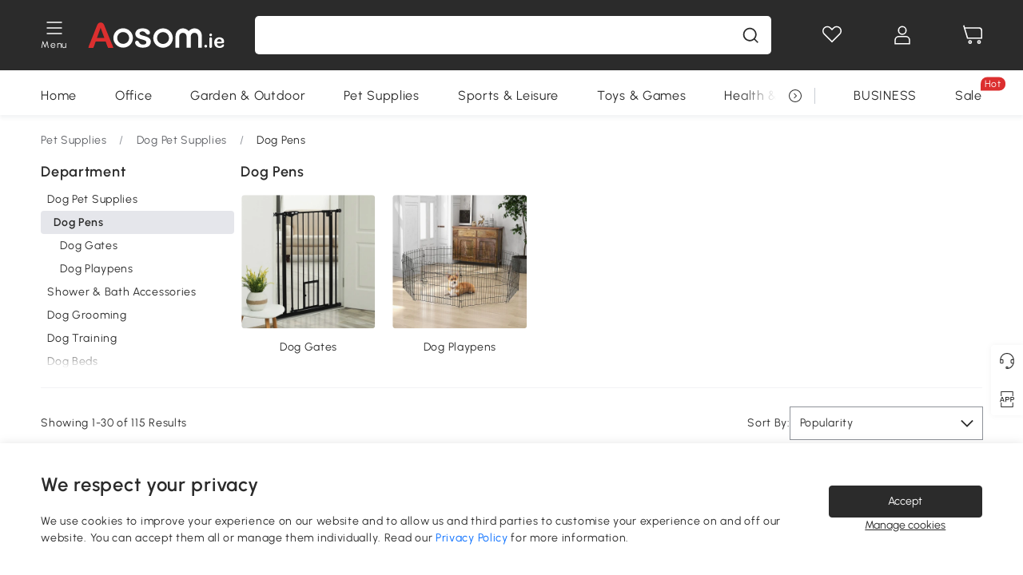

--- FILE ---
content_type: text/html; charset=utf-8
request_url: https://www.aosom.ie/pet-supplies/dog-pens-c326.html
body_size: 37817
content:

 <!DOCTYPE html>
 <html lang="en-IE">
   <head>
        <title>Dog Pens | Aosom Ireland</title>
        <meta charset="utf-8">
        <meta http-equiv="X-UA-Compatible" content="IE=edge">
        
        <meta name="keywords" content="Dog Pens">
        
        <meta name="description" content="Buy Dog Pens come Aosom Ireland. You can choose cheap Dog Pens in a variety of colors and styles. Free shipping, buy now!">
        <meta http-equiv="content-type" content="text/html;charset=utf-8">
        <meta name="viewport"   content="width=device-width, initial-scale=1, maximum-scale=3">
        <!-- Add to home screen for Windows -->
        <meta name="msapplication-TileImage" content="images/icons/icon-144x144.png">
        <meta name="msapplication-TileColor" content="#2F3BA2">
        <!-- Add to home screen for Safari on iOS -->
        <meta name="apple-mobile-web-app-capable" content="yes">
        <meta name="apple-mobile-web-app-status-bar-style" content="black">
        <meta name="apple-mobile-web-app-title" content="Aosom">
        
        
        <link rel="preconnect" href="https://cdn.aosomcdn.com">
        
        <link rel="preconnect" href="https://www.googletagmanager.com">
        <link rel="dns-prefetch" href="https://www.google-analytics.com">
        
        <link rel="dns-prefetch" href="https://shence-data-prod.aosom.com">
        
        
        
        
        
        
        <link rel="preload" href="https://cdn.aosomcdn.com/upload/style/font/Urbanist-VariableFont_wght.ttf" as="font" type="font/ttf" crossorigin>
        <link rel="apple-touch-icon" href="/logo.png" id="link-icon">
        
        <link rel="shortcut icon" href="/favicon.ico" type="image/x-icon" />
        
        
        
        <link rel="canonical" href="https://www.aosom.ie/pet-supplies/dog-pens-c326.html"/>
        
        
        <script async type="text/javascript" src="https://cdn.aosomcdn.com/upload/js/font_4676322_gocydphh52.js"> </script>
        
        <script>
          function loadCssAsync(s) {
            var link = document.createElement('link');link.rel = 'stylesheet';link.href = s;
            setTimeout(function() {document.head.appendChild(link)}, 30)
          }
          function loadJsAsync(s) {
            var a = document.createElement('script');a.src = s;a.defer = true;
            setTimeout(function() {document.head.appendChild(a)}, 30)
          }
        </script>

        
  
  
  <link href="https://cdn.aosomcdn.com/template2/public/css/pc~runtime-web.6fea7d03.css" rel="stylesheet" />
  
  
  
  <link href="https://cdn.aosomcdn.com/template2/public/css/pc~web/list.54bff7ec.css" rel="stylesheet" />
  
  
  
  <script>var cssUrl = "https://cdn.aosomcdn.com/template2/public/css/pc~web/list-defer.3d7c0d8c.css";loadCssAsync(cssUrl);</script>
  
  
<script type="application/ld+json">{"@context":"http://schema.org","@type":"WebSite","name":"Aosom","url": "https://www.aosom.ie/"}</script>
        
            
            <script type="application/ld+json">{"@context":"http://schema.org","@type":"BreadcrumbList","itemListElement":[{"@type":"ListItem","position":0,"item":{"@id":"https://www.aosom.ie/category/pet-supplies~184/","name":"Pet Supplies"}},{"@type":"ListItem","position":1,"item":{"@id":"https://www.aosom.ie/category/dog-pet-supplies~185/","name":"Dog Pet Supplies"}},{"@type":"ListItem","position":2,"item":{"@id":"https://www.aosom.ie/category/dog-pens~326/","name":"Dog Pens"}}]}</script>
            
        
        
        <script>
        // Define dataLayer and the gtag function.
        function getCookie(name) {
          var cookieArr = document.cookie.split(";");
          for(var i = 0; i < cookieArr.length; i++) {
              var cookiePair = cookieArr[i].split("=");
              if(name == cookiePair[0].trim()) {
                  return decodeURIComponent(cookiePair[1]);
              }
          }
          return null;
        }
        var cookieSetting = {"C0001":"granted","C0002":"denied","C0003":"denied","C0004":"denied"};
        window.dataLayer = window.dataLayer || [];
        function gtag(){dataLayer.push(arguments);}
        if (window.location.search.indexOf('_aosomDebug') == -1) {
          var adPermission = document.cookie.indexOf('C0004:1') > -1 ? 'granted' : (getCookie('a_consent') ? 'denied' : cookieSetting['C0004']);
          gtag('consent', 'default', {
            'ad_storage': adPermission,
            'analytics_storage':  document.cookie.indexOf('C0002:1') > -1 ? 'granted' : (getCookie('a_consent') ? 'denied' : cookieSetting['C0002']),
            'functionality_storage':  document.cookie.indexOf('C0003:1') > -1 ? 'granted' : (getCookie('a_consent') ? 'denied' : cookieSetting['C0003']),
            'personalization_storage': 'granted',
            'security_storage': 'granted',
            'ad_user_data': adPermission,
            'ad_personalization': adPermission
          });
        }
        </script>
        
        
        <meta name='Petal-Search-site-verification' content='610be42c2b'/>
<style>
.trustpilot-wrap.home-main .trustpilot-widget {height: 140px;}
.mask-content{height:100%!important;}
.error-tips, .error-tips {white-space: normal!important;}
.codetips .errorTips, .codetips .error-tips {white-space: pre-line!important;}
.code-use-tip,.app_download-discount,.app_download-tip-right>div:nth-child(2),.app_download-tip-right>div:nth-child(3){display:none!important;}
.footer-content-wrap-h5 .input .sub-error { position: unset !important; }
</style>
<script>
      var appDownloadOn = document.documentElement.classList.contains('app-download-on');
      var appDownloadSession = sessionStorage.getItem('isShowAppDownload') ? sessionStorage.getItem('isShowAppDownload') : 1;
      if ((appDownloadOn && appDownloadSession != 1) || (window.location.pathname.indexOf('shopcart') > -1 || window.location.pathname.indexOf('payment') > -1)) {
        document.documentElement.classList.add('hidden-app-download');
      }
      var isHiddenNotice = document.cookie.indexOf('hideAnnouncement') > -1 ? 1 : 0;
      if (isHiddenNotice) {
        document.documentElement.classList.add('hidden-notice');
      }
</script>
<script>
var botPattern="(googlebot\/|bot|Googlebot-Mobile|Googlebot-Image|Google favicon|Mediapartners-Google|bingbot)";var regex=new RegExp(botPattern,'i');var allowedTracingOrigins=regex.test(navigator.userAgent);(function(h,o,u,n,d){h=h[d]=h[d]||{q:[],onReady:function(c){h.q.push(c)}};d=o.createElement(u);d.async=1;d.src=n;d.setAttribute('crossorigin', 'anonymous');n=o.getElementsByTagName(u)[0];n.parentNode.insertBefore(d,n);})(window,document,'script','https://cdn.aosomcdn.com/upload/js/dataflux-rum.js','DATAFLUX_RUM');DATAFLUX_RUM.onReady(function(){DATAFLUX_RUM.init({applicationId:'db15a4e0_7182_11ee_8d16_939182ff40b2',datakitOrigin:'https://pv.aosom.ie',env:window.location.hostname=='localhost'?'local':'prod',version:'1.0.0',service:'browser',sessionSampleRate:allowedTracingOrigins?10:50,sessionReplaySampleRate:0,trackInteractions:true,traceType:'w3c_traceparent',allowedTracingOrigins:allowedTracingOrigins?[]:['https://www.aosom.ie'],beforeSend:function(event,domainContext){if(event&&event.type==='resource'){if(event.resource&&['xhr','fetch'].indexOf(event.resource.type)>-1){return true}return false}if(event&&event.type==='error'){console.log(event, domainContext)}return true}});window.DATAFLUX_RUM&&window.DATAFLUX_RUM.startSessionReplayRecording()});
</script>
        
        <script>
          window.locationSearch = window.location.search;
          window.dg = '0';
          window.slang = 'en'
          window.baseUrl = 'https://www.aosom.ie'
          window.isWholesale = false
          var mode = "web";
          window.mode = mode;
          window.paylaterSwitch = 1
          window.sandBox = 0
          window.supportVrp = false
          window.vrpConfig = {"status":false,"throughPricePrefix":"RRP"}
        </script>
        
          <script>
          function Base64() {
  _keyStr = "ABCDEFGHIJKLMNOPQRSTUVWXYZabcdefghijklmnopqrstuvwxyz0123456789+/=";
  this.encode = function (input) {
    var output = "";
    var chr1, chr2, chr3, enc1, enc2, enc3, enc4;
    var i = 0;
    input = _utf8_encode(input);
    while (i < input.length) {
      chr1 = input.charCodeAt(i++);
      chr2 = input.charCodeAt(i++);
      chr3 = input.charCodeAt(i++);
      enc1 = chr1 >> 2;
      enc2 = ((chr1 & 3) << 4) | (chr2 >> 4);
      enc3 = ((chr2 & 15) << 2) | (chr3 >> 6);
      enc4 = chr3 & 63;
      if (isNaN(chr2)) {
        enc3 = enc4 = 64;
      } else if (isNaN(chr3)) {
        enc4 = 64;
      }
      output = output +
        _keyStr.charAt(enc1) + _keyStr.charAt(enc2) +
        _keyStr.charAt(enc3) + _keyStr.charAt(enc4);
    }
    return output;
  }

  // public method for decoding
  this.decode = function (input) {
    var output = "";
    var chr1, chr2, chr3;
    var enc1, enc2, enc3, enc4;
    var i = 0;
    input = input.replace(/\s/g, '+').replace(/[^A-Za-z0-9\+\/\=]/g, "");
    while (i < input.length) {
      enc1 = _keyStr.indexOf(input.charAt(i++));
      enc2 = _keyStr.indexOf(input.charAt(i++));
      enc3 = _keyStr.indexOf(input.charAt(i++));
      enc4 = _keyStr.indexOf(input.charAt(i++));
      chr1 = (enc1 << 2) | (enc2 >> 4);
      chr2 = ((enc2 & 15) << 4) | (enc3 >> 2);
      chr3 = ((enc3 & 3) << 6) | enc4;
      output = output + String.fromCharCode(chr1);
      if (enc3 != 64) {
        output = output + String.fromCharCode(chr2);
      }
      if (enc4 != 64) {
        output = output + String.fromCharCode(chr3);
      }
    }
    output = _utf8_decode(output);
    return output;
  }

  // private method for UTF-8 encoding
  _utf8_encode = function (string) {
    string = string.replace(/\r\n/g, "\n");
    var utftext = "";
    for (var n = 0; n < string.length; n++) {
      var c = string.charCodeAt(n);
      if (c < 128) {
        utftext += String.fromCharCode(c);
      } else if ((c > 127) && (c < 2048)) {
        utftext += String.fromCharCode((c >> 6) | 192);
        utftext += String.fromCharCode((c & 63) | 128);
      } else {
        utftext += String.fromCharCode((c >> 12) | 224);
        utftext += String.fromCharCode(((c >> 6) & 63) | 128);
        utftext += String.fromCharCode((c & 63) | 128);
      }

    }
    return utftext;
  }

  // private method for UTF-8 decoding
  _utf8_decode = function (utftext) {
    var string = "";
    var i = 0;
    var c = c1 = c2 = 0;
    while (i < utftext.length) {
      c = utftext.charCodeAt(i);
      if (c < 128) {
        string += String.fromCharCode(c);
        i++;
      } else if ((c > 191) && (c < 224)) {
        c2 = utftext.charCodeAt(i + 1);
        string += String.fromCharCode(((c & 31) << 6) | (c2 & 63));
        i += 2;
      } else {
        c2 = utftext.charCodeAt(i + 1);
        c3 = utftext.charCodeAt(i + 2);
        string += String.fromCharCode(((c & 15) << 12) | ((c2 & 63) << 6) | (c3 & 63));
        i += 3;
      }
    }
    return string;
  }
}

window.base64 = new Base64()

var eventName = 'click'

if (window.mode === 'web') {
  eventName = 'pointerdown'
} else if (window.mode === 'wap') {
  eventName = 'touchstart'
}

document.addEventListener(
  eventName,
  function (e) {
    var e = e || window.event,
      target = e.target || e.srcElement
    while (target.nodeName.toLowerCase() !== 'a') {
      target = target.parentNode
      if (target === document) {
        target = null
        break
      }
    }
    if (target && !target.getAttribute('data-hashref') && !target.getAttribute('linkurl')) {
      target.setAttribute('data-hashref', 1)
      tracking(target, e)
    }
  },
  true
)

function tracking(target, e) {
  var href = target.getAttribute('href')
  if (!href || href == '#' || href == 'javascript:void') {
    return
  }
  var path = formatRelativePath(href)
  var url = rmvLang(path)
  var link = href
  // �ж��Ƿ���ת����ҳ,������ҳ����
  if (!/^(\/)?item\//gi.test(url)) {
    var datacn = target.getAttribute('data-ga-cn') || ''
    var datacs = target.getAttribute('data-ga-cs') || ''
    if (datacs && window.TEA) {
      link = updateQueryStringParameter(link, 'pocv', TEA.encrypt({ cs: datacs, cn: datacn }))
    }
    target.setAttribute('href', link)
    return
  }
  
  var query = ''
  var obj = {}

  if (window.trackData) {
    for (var key in window.trackData) {
      if (window.trackData[key]) {
        obj[key] = window.trackData[key]
      }
    }
  }

  var block = target.getAttribute('block')
  var blockid = target.getAttribute('blockid')
  var eid = target.getAttribute('eid')
  var pagetype = target.getAttribute('pagetype')
  var pageid = target.getAttribute('pageid')
  if (block) {
    obj['block'] = block
  }
  if (blockid) {
    obj['blockid'] = blockid
  }
  if (eid) {
    obj['eid'] = eid
  }
  if (pagetype) {
    obj['pagetype'] = pagetype
  }
  if (pageid) {
    obj['pageid'] = pageid
  }
  var haveObj = false
  for (var val in obj) {
    haveObj = true
  }

  if (haveObj) {
    link = updateQueryStringParameter(link, 'recv', genRecv(obj))
  }

  if (window._unbxdRequestId) {
    link = updateQueryStringParameter(link, '_unbxdRequestId', window._unbxdRequestId)
  }

  var pocv = getQueryStringFromStr(window.location.search, 'pocv')
  var currPath = window.location.pathname
  if (window.TEA) {
    if (pocv) {
      if (currPath.indexOf('/activity/') > -1 || window._categoryPage) {
        pocv = JSON.parse(TEA.decrypt(pocv))
        pocv = Object.assign(pocv, {
          pn: document.title.substring(0, (document.title.lastIndexOf('|') > -1 ? document.title.lastIndexOf('|') : document.title.length)).trim(),
          pi: currPath
        })
        pocv = TEA.encrypt(pocv)
      }
      link = updateQueryStringParameter(link, 'pocv', pocv)
    } else {
      if (currPath.indexOf('/activity/') > -1) {
        pocv = {
          pn: document.title.substring(0, (document.title.lastIndexOf('|') > -1 ? document.title.lastIndexOf('|') : document.title.length)).trim(),
          pi: currPath
        }
        pocv = TEA.encrypt(pocv)
        link = updateQueryStringParameter(link, 'pocv', pocv)
      } else {
        var datacn = target.getAttribute('data-ga-cn') || ''
        var datacs = target.getAttribute('data-ga-cs') || ''
        if (datacs) {
          link = updateQueryStringParameter(link, 'pocv', TEA.encrypt({ cs: datacs, cn: datacn }))
        }
      }

    }
  }
  // if item in activity page, then dynamic add the "data-sensors-url-param-material_page_type" field
  // because it is generate by backend, not fixed
  var isIgnoreClick = target.getAttribute('data-sensors-click-ignore')
  if (!isIgnoreClick) {
    if (window.location.pathname.indexOf('/activity/') > -1) {
      target.setAttribute('data-sensors-url-param-material_page_type', getMaterialPageType(window.location.pathname))
    }
    var attributes = {}
    for (var i = 0; i <= target.attributes.length; i++) {
      if (target.attributes[i]) {
        var value = target.attributes[i].value
        var name = target.attributes[i].name
        if (value && value != 'null' && value != '[]' && (name.indexOf('data-sensors-url-param') > -1)) {
          var toValue = value == 'false' || value == 'true' ? (value == 'true') : value
          if (typeof toValue == 'string' && !isNaN(Number(toValue))) {
            toValue = Number(toValue)
          }
          attributes[name.substring(name.lastIndexOf('-') + 1)] = toValue
        }
      }
    }
    if (Object.keys(attributes).length && window.TEA) {
      link = updateQueryStringParameter(link, 'sensors_params', TEA.encrypt(attributes))
    }
  }
  target.setAttribute('href', link)
}

function updateQueryStringParameter(uri, key, value) {
  var re = new RegExp("([?&])" + key + "=.*?(&|#|$)", "i");
  if (value === undefined) {
    if (uri.match(re)) {
      return uri.replace(re, '$1$2').replace(/[?&]$/, '').replaceAll(/([?&])&+/g, '$1').replace(/[?&]#/, '#');
    } else {
      return uri;
    }
  } else {
    if (uri.match(re)) {
      return uri.replace(re, '$1' + key + "=" + value + '$2');
    } else {
      var hash = '';
      if (uri.indexOf('#') !== -1) {
        hash = uri.replace(/.*#/, '#');
        uri = uri.replace(/#.*/, '');
      }
      var separator = uri.indexOf('?') !== -1 ? "&" : "?";
      return uri + separator + key + "=" + value + hash;
    }
  }
}

function getMaterialPageType(url) {
  if (url.indexOf('/aosom-blog') > -1) {
    return 'blog'
  }
  if (url.indexOf('/activity/') > -1) {
    return 'activity_page'
  }
  if (/(\w+\-c\d+|\/category\/([a-zA-Z]+(-|_)?)*~[0-9]+)/.test(url)) {
    return 'category_page'
  }
  return 'other_page'
}


function getQueryStringFromStr(url, name) {
  if (window.URLSearchParams) {
    const urlParams = new URLSearchParams(url.substring(url.indexOf('?')));
    return urlParams.get(name);
  }
  let reg = new RegExp("(^|&)" + name + "=([^&]*)(&|$)", "i");
  let r = url.substr(1).match(reg);
  try {
    if (r != null) {
      return decodeURIComponent(r[2]);
    };
  } catch (error) {
    if (r != null) {
      return unescape(r[2]);
    };
  }
  return null;
}

function genRecv(obj) {
  return encodeURI(window.base64.encode(JSON.stringify(obj)))
}

function formatRelativePath(url) {
  url = url.replace(/^(https:\/\/|http:\/\/)/gi, '')
  url = url.replace(/(www.|popdev.|prod.|test.)?aosom.[\w.]+/gi, '')
  if (!/^\//gi.test(url)) {
    url = '/' + url
  }
  return url
}

function rmvLang(url) {
  return '/' + url.replace(/^(\/)?(en|fr|nl|de|es|it|pl|pt|zh|zh-cn|zh-tw|ro|ga|ja|ru|ga|)(\/)/gi, '')
}
          </script>
        
        <script>
          
          window.trackData = {"pagetype":"ctg","pageid":"Pet Supplies > Dog Pet Supplies > Dog Pens"}
          
          window.ggReCaptcha = '6Lf449UfAAAAAPlNNqgp6dSeCJtExpSm1HzjsTQR'
          window.scoreReCaptcha = '6LcpZdIaAAAAAA9uwHwAzvIyKgiu70auDY6MaDSk'
          window.checkReCaptcha = '6Ld3HzkpAAAAAO-S3f-prjXQmBannCJE8GOKUvka'
        </script>
    </head>

   

    <body class="aosom-site-ie web-site   "><div id="aosom-menu-header" class="common-header">
  <div class="aosom-header bg-black-500">
    <div class="header-wrap flex items-center justify-between">
      <div class="header-left flex flex-row items-center mr-3">
        <div class="logo-wrap flex flex-row items-center ">
          
            <div class="menu-desc-wrap ga-event"
                data-ga-event="aosom_top_menu_icon_click"
                data-ga-key="click_item"
                data-ga-val="Category Menu">
              <i class="anticon anticon-icon-menu cates mb-1 !color-white">
    <svg fill="currentColor"
         aria-hidden="true"
         focusable="false"
         class="anticon-size-20"
         >
      <use xlink:href="#icon-menu"></use>
    </svg>
  </i>
              <span class="menu-desc color-white">Menu</span>
            </div>
          
          
            
              <a class="logo logo-ie"
                 aria-label="logo"
                 href="/">
                <img src="https://cdn.aosomcdn.com/template2/public/common_images/logo-aosomie-white.svg" alt="aosom.ie" />
              </a>
            
          
        </div>
      </div>
      
        

<div class="a-search">
  <div class="a-search--wrap ">
    <form onsubmit="return false;" autocomplete="off">
      <input type="text"
             class="a-search--input search-input"
             autocomplete="nope"
             maxlength="200"
             data-duration-expose="3000" />
      <i class="a-search--clear-icon iconfont icon-shutdown a-fonts--16"
         style="display: none"></i>
      <button class="a-search--btn"
              type="button"
              aria-label="search">
        <i class="anticon anticon-icon-search a-search--icon !color-black-500">
    <svg fill="currentColor"
         aria-hidden="true"
         focusable="false"
         class="anticon-size-20"
         >
      <use xlink:href="#icon-search"></use>
    </svg>
  </i>
      </button>
    </form>
  </div>
  <div class="a-search--history">
    <div class="a-search-inner">
      <div class="flex flex-wrap">
        <div class="left-content">
          <div class="search-wrap recent">
            <div class="history-search-header">
              <div class="pop-title line-clamp-2 flex-1">
                Recent Searches
              </div>
              <div class="history-del-all color-gray-400 flex-row-reverse" tabindex="0">
                <i class="anticon anticon-icon-trash history-del-all-icon">
    <svg fill="currentColor"
         aria-hidden="true"
         focusable="false"
         class="anticon-size-16"
         >
      <use xlink:href="#icon-trash"></use>
    </svg>
  </i>
                <span class="history-del-all-text text-right">clear all</span>
              </div>
            </div>
            <div class="content">
              <ul>
              </ul>
            </div>
          </div>
          <div class="search-wrap top-history">
            <div class="pop-title">
              Top Searches
            </div>
            <div class="content">
              <ul class="">
              </ul>
            </div>
          </div>
        </div>
        <div class="right-content flex-1 px-5 pt-5">
          <div class="search-wrap">
            <div class="pop-title">
              Recommended for you
            </div>
            <div class="content">
              <ul id="search-rec" class="flex flex-wrap search-rec mx--1.5 gap-y-3">
              </ul>
            </div>
          </div>
        </div>
      </div>
    </div>
  </div>
  <div class="a-search--hot">
    <div class="a-search-inner">
      <div class="flex flex-wrap">
        <div class="left-content">
          <div class="search-wrap term sub-content term-trends">
            <div class="history-search-header">
              <div class="pop-title">
                Suggestions
              </div>
            </div>
            <div class="content">
              <ul>
              </ul>
            </div>
          </div>
          <div class="search-wrap trends sub-content term-trends">
            <div class="history-search-header">
              <div class="pop-title">
                Trending
              </div>
            </div>
            <div class="content">
              <ul>
              </ul>
            </div>
          </div>
          <div class="search-wrap categories sub-content">
            <div class="history-search-header">
              <div class="pop-title">
                Category
              </div>
            </div>
            <div class="content">
              <ul>
              </ul>
            </div>
          </div>
        </div>
        <div class="right-content flex-1 px-5 pt-5">
          <div class="search-wrap products sub-content">
            <div class="pop-title">
              Products
            </div>
            <div class="content">
              <ul class="flex flex-wrap search-rec mx--1.5 gap-y-3">
              </ul>
            </div>
          </div>
        </div>
      </div>
    </div>
  </div>
</div>

      
      <div class="opers">
        
        <div class="head-wish oper-item">
          <a href="javascript:void(0);" class="oper-db js-head-wish" data-href="/customer/account/wishlist" aria-label="Wishlist">
            <i class="anticon anticon-icon-love !color-white">
    <svg fill="currentColor"
         aria-hidden="true"
         focusable="false"
         class="anticon-size-24"
         >
      <use xlink:href="#icon-love"></use>
    </svg>
  </i>
            <div class="head_badge wishlistNum">
              
  
  
    <span class="ant-badge ">
      
              
      
        <sup data-show="true" class="ant-scroll-number ant-badge-count ant-badge-not-a-wrapper" title="0">
          <span class="ant-scroll-number-only">
            <p class="ant-scroll-number-only-unit current"></p>
          </span>
        </sup>
      
    </span>
  

            </div>
          </a>
        </div>
        <div class="account oper-item">
          <a class="item account-enter"
             aria-label="My Account"
             href="javascript:void(0);"
             data-href="/customer/account"
             data-ga-val="headbar_account">
            <i class="anticon anticon-icon-user !color-white">
    <svg fill="currentColor"
         aria-hidden="true"
         focusable="false"
         class="anticon-size-24"
         >
      <use xlink:href="#icon-user"></use>
    </svg>
  </i>
          </a>
          <div class="account-pop-wrap">
            <div class="account-pop bg-white rd-1">
              <a class="header my-account cursor-pointer ga-event"
                 href="javascript:void(0);"
                 data-ga-event="aosom_top_header_account_click"
                 data-ga-key="click_item"
                 data-ga-val="headbar_account_my_account"
                 data-href="/customer/account">
                My Account
              </a>
              
              <a class="header my-orders cursor-pointer ga-event"
                 href="javascript:void(0);"
                 data-ga-event="aosom_top_header_account_click"
                 data-ga-key="click_item"
                 data-ga-val="headbar_account_order"
                 data-href="/customer/account/orders">
                My orders
              </a>
              
              
              
                <a class="header my-codes cursor-pointer ga-event coupons"
                   href="javascript:void(0);"
                   data-ga-event="aosom_top_header_account_click"
                   data-ga-key="click_item"
                   data-ga-val="headbar_account_coupons"
                   data-href="/customer/account/code">
                  My coupons
                </a>
              
              <a class="header address-book cursor-pointer ga-event"
                 href="javascript:void(0);"
                 data-ga-event="aosom_top_header_account_click"
                 data-ga-key="click_item"
                 data-ga-val="headbar_account_address"
                 data-href="/customer/account/address/list">
                Address book
              </a>
              
                
                
                  
                  
                    <a class="header activity-invite ga-event"
                       href="/activity/invite"
                       data-ga-event="headbar_account_aosom_club"
                       data-ga-key="click_item"
                       data-ga-val="invite">Refer a friend</a>
                  
                  
                
              
              <div class="account-oper login">
                Sign in
              </div>
            </div>
          </div>
        </div>
        <div class="cart oper-item">
          <a href="/shopcart" class="oper-db" aria-label="Basket">
            <i class="anticon anticon-icon-shopcart !color-white">
    <svg fill="currentColor"
         aria-hidden="true"
         focusable="false"
         class="anticon-size-24"
         >
      <use xlink:href="#icon-shopcart"></use>
    </svg>
  </i>
            <div class="head_badge cartNum">
              
  
  
    <span class="ant-badge ">
      
              
      
        <sup data-show="true" class="ant-scroll-number ant-badge-count ant-badge-not-a-wrapper" title="0">
          <span class="ant-scroll-number-only">
            <p class="ant-scroll-number-only-unit current"></p>
          </span>
        </sup>
      
    </span>
  

            </div>
          </a>
        </div>
      </div>
    </div>
  </div>
  <div class="header-menu ">
    <div class="menu-background">
    </div>
    <div class="menu-content">
        
        <div class="menu-wrap main-menu show">
            <div class="user">
                <div class="icon">A</div>
                <div class="info"><span class="nickname login a-fonts--cp">Hi,Welcome</span></div>
            </div>
            <div class="back-menu" data-index="1">
                <i class="anticon anticon-icon-arrow-left ">
    <svg fill="currentColor"
         aria-hidden="true"
         focusable="false"
         class="anticon-size-14"
         >
      <use xlink:href="#icon-arrow-left"></use>
    </svg>
  </i>
                <span>Back to Main Menu</span>
            </div>
            <div class="menu-items">
                <ul class="menu-ul first">
                        <li class="menu-li hs-c" cateId='63'>
                            <a class="item menu-item menu-item-first ga-event sensors-link sensors-param-link"
                                data-ga-event="aosom_sidebar_nav_click_level1"
                                href='/category/home~420/'
                                data-link="/category/home~420/"
                                data-ga-key="click_item" data-ga-val="Home" data-sensors-url-param-module_from="hamburger_bar"
                                data-sensors-url-param-category_name="Home">
                                <div class="menu-icon-box"><img class="menu-icon-img lazy" data-src='https://img.aosomcdn.com/100/product/2025/07/28/tTlbfe1984f74675d.png' /></div>
                                <span>Home</span>
                            </a>
                        </li>
                        <li class="menu-li hs-c" cateId='55'>
                            <a class="item menu-item menu-item-first ga-event sensors-link sensors-param-link"
                                data-ga-event="aosom_sidebar_nav_click_level1"
                                href='/category/office~199/'
                                data-link="/category/office~199/"
                                data-ga-key="click_item" data-ga-val="Office" data-sensors-url-param-module_from="hamburger_bar"
                                data-sensors-url-param-category_name="Office">
                                <div class="menu-icon-box"><img class="menu-icon-img lazy" data-src='https://img.aosomcdn.com/100/product/2025/07/28/LUH7881984f74bcfe.png' /></div>
                                <span>Office</span>
                            </a>
                        </li>
                        <li class="menu-li hs-c" cateId='120'>
                            <a class="item menu-item menu-item-first ga-event sensors-link sensors-param-link"
                                data-ga-event="aosom_sidebar_nav_click_level1"
                                href='/category/garden-outdoor~130/'
                                data-link="/category/garden-outdoor~130/"
                                data-ga-key="click_item" data-ga-val="Garden &amp; Outdoor" data-sensors-url-param-module_from="hamburger_bar"
                                data-sensors-url-param-category_name="Garden &amp; Outdoor">
                                <div class="menu-icon-box"><img class="menu-icon-img lazy" data-src='https://img.aosomcdn.com/100/product/2025/07/28/K4q3d21984f75539d.png' /></div>
                                <span>Garden &amp; Outdoor</span>
                            </a>
                        </li>
                        <li class="menu-li hs-c" cateId='38'>
                            <a class="item menu-item menu-item-first ga-event sensors-link sensors-param-link"
                                data-ga-event="aosom_sidebar_nav_click_level1"
                                href='/category/pet-supplies~184/'
                                data-link="/category/pet-supplies~184/"
                                data-ga-key="click_item" data-ga-val="Pet Supplies" data-sensors-url-param-module_from="hamburger_bar"
                                data-sensors-url-param-category_name="Pet Supplies">
                                <div class="menu-icon-box"><img class="menu-icon-img lazy" data-src='https://img.aosomcdn.com/100/product/2025/07/28/9Q83a31984f758a98.png' /></div>
                                <span>Pet Supplies</span>
                            </a>
                        </li>
                        <li class="menu-li hs-c" cateId='15'>
                            <a class="item menu-item menu-item-first ga-event sensors-link sensors-param-link"
                                data-ga-event="aosom_sidebar_nav_click_level1"
                                href='/category/sports-leisure~161/'
                                data-link="/category/sports-leisure~161/"
                                data-ga-key="click_item" data-ga-val="Sports &amp; Leisure" data-sensors-url-param-module_from="hamburger_bar"
                                data-sensors-url-param-category_name="Sports &amp; Leisure">
                                <div class="menu-icon-box"><img class="menu-icon-img lazy" data-src='https://img.aosomcdn.com/100/product/2025/07/28/Day7041984f75c259.png' /></div>
                                <span>Sports &amp; Leisure</span>
                            </a>
                        </li>
                        <li class="menu-li hs-c" cateId='1'>
                            <a class="item menu-item menu-item-first ga-event sensors-link sensors-param-link"
                                data-ga-event="aosom_sidebar_nav_click_level1"
                                href='/category/toys-games~230/'
                                data-link="/category/toys-games~230/"
                                data-ga-key="click_item" data-ga-val="Toys &amp; Games" data-sensors-url-param-module_from="hamburger_bar"
                                data-sensors-url-param-category_name="Toys &amp; Games">
                                <div class="menu-icon-box"><img class="menu-icon-img lazy" data-src='https://img.aosomcdn.com/100/product/2025/07/28/1sF6bf1984f760af1.png' /></div>
                                <span>Toys &amp; Games</span>
                            </a>
                        </li>
                        <li class="menu-li hs-c" cateId='113'>
                            <a class="item menu-item menu-item-first ga-event sensors-link sensors-param-link"
                                data-ga-event="aosom_sidebar_nav_click_level1"
                                href='/category/health-beauty~208/'
                                data-link="/category/health-beauty~208/"
                                data-ga-key="click_item" data-ga-val="Health &amp; Beauty" data-sensors-url-param-module_from="hamburger_bar"
                                data-sensors-url-param-category_name="Health &amp; Beauty">
                                <div class="menu-icon-box"><img class="menu-icon-img lazy" data-src='https://img.aosomcdn.com/100/product/2025/07/28/6vS2d51984f764926.png' /></div>
                                <span>Health &amp; Beauty</span>
                            </a>
                        </li>
                        <li class="menu-li hs-c" cateId='149'>
                            <a class="item menu-item menu-item-first ga-event sensors-link sensors-param-link"
                                data-ga-event="aosom_sidebar_nav_click_level1"
                                href='/category/diy~215/'
                                data-link="/category/diy~215/"
                                data-ga-key="click_item" data-ga-val="DIY Tools" data-sensors-url-param-module_from="hamburger_bar"
                                data-sensors-url-param-category_name="DIY Tools">
                                <div class="menu-icon-box"><img class="menu-icon-img lazy" data-src='https://img.aosomcdn.com/100/product/2025/07/28/Ap2c5b1984f7701f4.png' /></div>
                                <span>DIY Tools</span>
                            </a>
                        </li>
                        <li class="menu-li hs-c" cateId='77'>
                            <a class="item menu-item menu-item-first ga-event sensors-link sensors-param-link"
                                data-ga-event="aosom_sidebar_nav_click_level1"
                                href='/category/home-decorations~424/'
                                data-link="/category/home-decorations~424/"
                                data-ga-key="click_item" data-ga-val="Seasonal" data-sensors-url-param-module_from="hamburger_bar"
                                data-sensors-url-param-category_name="Seasonal">
                                <div class="menu-icon-box"><img class="menu-icon-img lazy" data-src='https://img.aosomcdn.com/100/product/2025/11/05/4RZ98719a528cdfe2.png' /></div>
                                <span>Seasonal</span>
                            </a>
                        </li><li class="menu-li">
                            <a class="item menu-item no-sub" href="/new">
                                <div class="menu-icon-box">
                                    <img class="menu-icon-img lazy" data-src="https://cdn.aosomcdn.com/template2/public/common_images/web/new-arrivals.png" />
                                </div>
                                <span style="color: #dc2f2f;">New Arrivals</span>
                            </a>
                        </li><li class="menu-li">
                            <a class="item menu-item no-sub" href="/activity/clearance">
                                <div class="menu-icon-box">
                                    <img class="menu-icon-img lazy" data-src="https://cdn.aosomcdn.com/template2/public/common_images/web/clearance.png" />
                                </div>
                                <span style="color: #dc2f2f;">Clearance</span>
                            </a>
                        </li></ul>
            </div>
        </div>
    </div>

</div>

  <div id="aosom-header-navigation">
  <div id="aosom-header-container"
    class="a-container header-menu-container header-mutiline header-menu-ie">
    <div id="aosom-menu" class="header-menu-area body-2">
      
      <div class="head-menu-l" id="head-menu">
        
        
          <ul class="layout head-menu-ul" id="head-menu-content">
            

            

            

            
            <li id="menu_63" data-id="63" class="top-li"
              data-child-length="8">
              <a href="/category/home~420/"
                class="pr cate-menu black--text ga-event sensors-link sensors-param-link"
                data-ga-event="aosom_horizontal_nav_click_level1" data-ga-key="click_item" data-ga-val="Home"
                data-sensors-url-param-module_from="category_bar" data-sensors-url-param-category_name="Home">Home</a>
            </li>
            
            <li id="menu_55" data-id="55" class="top-li"
              data-child-length="3">
              <a href="/category/office~199/"
                class="pr cate-menu black--text ga-event sensors-link sensors-param-link"
                data-ga-event="aosom_horizontal_nav_click_level1" data-ga-key="click_item" data-ga-val="Office"
                data-sensors-url-param-module_from="category_bar" data-sensors-url-param-category_name="Office">Office</a>
            </li>
            
            <li id="menu_120" data-id="120" class="top-li"
              data-child-length="7">
              <a href="/category/garden-outdoor~130/"
                class="pr cate-menu black--text ga-event sensors-link sensors-param-link"
                data-ga-event="aosom_horizontal_nav_click_level1" data-ga-key="click_item" data-ga-val="Garden &amp; Outdoor"
                data-sensors-url-param-module_from="category_bar" data-sensors-url-param-category_name="Garden &amp; Outdoor">Garden &amp; Outdoor</a>
            </li>
            
            <li id="menu_38" data-id="38" class="top-li"
              data-child-length="7">
              <a href="/category/pet-supplies~184/"
                class="pr cate-menu black--text ga-event sensors-link sensors-param-link"
                data-ga-event="aosom_horizontal_nav_click_level1" data-ga-key="click_item" data-ga-val="Pet Supplies"
                data-sensors-url-param-module_from="category_bar" data-sensors-url-param-category_name="Pet Supplies">Pet Supplies</a>
            </li>
            
            <li id="menu_15" data-id="15" class="top-li"
              data-child-length="6">
              <a href="/category/sports-leisure~161/"
                class="pr cate-menu black--text ga-event sensors-link sensors-param-link"
                data-ga-event="aosom_horizontal_nav_click_level1" data-ga-key="click_item" data-ga-val="Sports &amp; Leisure"
                data-sensors-url-param-module_from="category_bar" data-sensors-url-param-category_name="Sports &amp; Leisure">Sports &amp; Leisure</a>
            </li>
            
            <li id="menu_1" data-id="1" class="top-li"
              data-child-length="4">
              <a href="/category/toys-games~230/"
                class="pr cate-menu black--text ga-event sensors-link sensors-param-link"
                data-ga-event="aosom_horizontal_nav_click_level1" data-ga-key="click_item" data-ga-val="Toys &amp; Games"
                data-sensors-url-param-module_from="category_bar" data-sensors-url-param-category_name="Toys &amp; Games">Toys &amp; Games</a>
            </li>
            
            <li id="menu_113" data-id="113" class="top-li"
              data-child-length="4">
              <a href="/category/health-beauty~208/"
                class="pr cate-menu black--text ga-event sensors-link sensors-param-link"
                data-ga-event="aosom_horizontal_nav_click_level1" data-ga-key="click_item" data-ga-val="Health &amp; Beauty"
                data-sensors-url-param-module_from="category_bar" data-sensors-url-param-category_name="Health &amp; Beauty">Health &amp; Beauty</a>
            </li>
            
            <li id="menu_149" data-id="149" class="top-li"
              data-child-length="6">
              <a href="/category/diy~215/"
                class="pr cate-menu black--text ga-event sensors-link sensors-param-link"
                data-ga-event="aosom_horizontal_nav_click_level1" data-ga-key="click_item" data-ga-val="DIY Tools"
                data-sensors-url-param-module_from="category_bar" data-sensors-url-param-category_name="DIY Tools">DIY Tools</a>
            </li>
            
            <li id="menu_77" data-id="77" class="top-li"
              data-child-length="5">
              <a href="/category/home-decorations~424/"
                class="pr cate-menu black--text ga-event sensors-link sensors-param-link"
                data-ga-event="aosom_horizontal_nav_click_level1" data-ga-key="click_item" data-ga-val="Seasonal"
                data-sensors-url-param-module_from="category_bar" data-sensors-url-param-category_name="Seasonal">Seasonal</a>
            </li>
            
            

            
            <li class="menu-li-last"><span></span></li>
          </ul>
        
      </div>
      <div class="head-menu-r">
        
          <div class="head-menu-r-line">
            <div class="menu-handle"><i class="anticon anticon-icon-turn color-black-500">
    <svg fill="currentColor"
         aria-hidden="true"
         focusable="false"
         class="anticon-size-16"
         >
      <use xlink:href="#icon-turn"></use>
    </svg>
  </i></div>
          </div>
        
        
          <div class="entry-2b ml-48">
            <a href="/page/business" class="text-16 color-black-500">BUSINESS</a>
          </div>
        
        
        
          <div class="inspiration ml-48 inspiration-box" tabindex="0">
            <a class="inspiration-logo text-16 color-black-500"></a>
            <div class="inspiration-wrap header-popup">
              <div class="header-popup-in">
                <div class="inspiration-photos mb-6"></div>
                <div class="inspiration-ideas">
                  
  <div class="inspiration-ideas-in"  >
  <div class="title-swiper flex flex-row justify-between items-center ">
    <div class="flex items-center fw-600 text-28 title-swiper-tit">
      
        <div class="first-letter"></div>
      </div>
      <div class="flex justify-end items-center swip-arrow">
          
          <div class="ml-5 switch-arrow ">
            
  <span class="card-turn flex items-center ">
    <span class="swiper-button-prev flex items-center justify-center"></span>
    
    <div class="swiper-pagination">
    </div>
    <span class="swiper-button-next flex items-center justify-center"></span>
  </span>

          </div></div>
    </div>
  
    <div class="swiper-container">
      <div class="swiper-wrapper">
        
                  
      </div>
    </div>
  </div>

                </div>
              </div>
            </div>
          </div>
        
        
        
          <div class="sale sale-ie ml-48">
            <a class="sale-logo text-16 color-black-500">
              Sale
              <sup class="sale-tag color-white text-12">
                <div class="bg-red-400">
                  Hot
                </div>
              </sup>
            </a>
            <div class="sale-wrap header-popup">
              
  <div class="sale-wrap-in header-popup-in"  >
  <div class="title-swiper flex flex-row justify-between items-center ">
    <div class="flex items-center fw-600 text-28 title-swiper-tit">
      
        <div class="first-letter"></div>
      </div>
      <div class="flex justify-end items-center swip-arrow">
          
          <div class="ml-5 switch-arrow ">
            
  <span class="card-turn flex items-center ">
    <span class="swiper-button-prev flex items-center justify-center"></span>
    
    <div class="swiper-pagination">
    </div>
    <span class="swiper-button-next flex items-center justify-center"></span>
  </span>

          </div></div>
    </div>
  
    <div class="swiper-container">
      <div class="swiper-wrapper">
        
              
      </div>
    </div>
  </div>

            </div>
          </div>
        
      </div>
    </div>
  </div>
</div>
</div>


<div id="menu-layer">
</div>

<div id="mini-cart-drawer" class="flex flex-column" style="display: none;">
  <div class="text-20 fw-600 text-center py-7.5 mini-cart-title">
    Basket (<span class="js-mini-qty">0</span>)
  </div>
  <div class="mini-cart-items flex-1 custom-scrollbar">
  </div>
  <div class="mini-cart-total text-center p-4">
    <div class="text-16 color-gray-500 mb-1">
      
      
        Subtotal
      
    </div>
    <div class="js-mini-amount text-24 fw-700 mb-3">
      0.00
    </div>
    
  
  
  
  
    <button   class="ant-btn waves-effect ant-btn-block js-mini-checkout mb-3 !px-3 !flex !items-center !justify-center"  >
      <i class="anticon anticon-icon-lock !color-white mr-1">
    <svg fill="currentColor"
         aria-hidden="true"
         focusable="false"
         class=""
         >
      <use xlink:href="#icon-lock"></use>
    </svg>
  </i>
      <span class="!ml-0" style="white-space: normal;">Checkout</span>
    </button>
  

    
      
    
  </div>
</div>

<script>
  var topBanner_store = {
    topBannerData: [{"img":"https://img.aosomcdn.com/440/201_cms/2025/07/26/TnB31a1984534495a.jpg","url":"/activity/bank-holiday","word":"BANK HOLIDAY SAVINGS!","imgAlt":"Enjoy 12% off with code: HOLIDAY12"}]
	}
</script>

    <div class="main-layout">
      
  
  
    
    
  
  <div class="a-container pb-16">
    <div class="saveSomething" value="">
    </div>
    
      
      <div class="list-top-crumbs a-display--flex mt-6 mx-auto mb-5">
  
    
    
      
        
          
            <a class="crumbs-item acce-gray sensors-link sensors-param-link"
               href="/category/pet-supplies~184/"
               data-sensors-url-param-module_from="bread_crumbs"
               data-sensors-url-param-category_name="Pet Supplies">Pet Supplies</a>
          
        
      
        
          
            <span class="crumbs-link color-gray-400 mx-3">/</span>
            
              <a class="crumbs-item acce-gray sensors-link sensors-param-link"
                 href="/category/dog-pet-supplies~185/"
                 data-sensors-url-param-module_from="bread_crumbs"
                 data-sensors-url-param-category_name="Dog Pet Supplies">Dog Pet Supplies</a>
            
          
        
      
        
          
            <span class="crumbs-link color-gray-400 mx-3">/</span>
            
              <span class="crumbs-item">Dog Pens</span>
            
          
        
      
    
  
</div>

      <div class="list-container">
        <div class="save-array hidden"
             data-type=""
             data-array="{}"
             data-categoryId="326"
             data-categoryStr="/pet-supplies/dog-pens-c"
             data-pageNum="1"
             data-column="0"
             data-promotionId=""
             data-promotionName=""
             location="">
        </div>
        <div class="list-content mb-12">
          
          
            <div class="list-content-top flex gap-5">
              <div class="left lg:flex hidden">
                
  <div class="category-tree w-full flex flex-column gap-2 color-text text-14 leading-1.5 fw-400 scrollbar pr-2 pb-4">
    <div class="crumbs-title mb-2 flex items-center text-18 fw-600 color-text"
         data-category="pet-supplies">Department</div>
    
      
        
        <div class="category-level-1 first-level-category"
             value="44"
             urlkey="dog-pet-supplies"
             data-source-id="185">Dog Pet Supplies</div>
        <div class="category-level-1 category-active"
        data-source-id=""
             value="326"
             urlkey="dog-pens">Dog Pens</div>
      
      <ul class="flex flex-column gap-2">
        
          <li class="category-level-2 "
              data-ga-event="aosom_list_left_cate_click"
              value="327"
              urlkey="dog-gates"
              data-source-id="">Dog Gates</li>
        
          <li class="category-level-2 "
              data-ga-event="aosom_list_left_cate_click"
              value="328"
              urlkey="dog-playpens"
              data-source-id="">Dog Playpens</li>
        
      </ul>
      
        
          <div class="category-level-1"
               value="46"
               urlkey="shower-bath-accessories"
               data-source-id="271">Shower &amp; Bath Accessories</div>
        
          <div class="category-level-1"
               value="45"
               urlkey="dog-grooming"
               data-source-id="186">Dog Grooming</div>
        
          <div class="category-level-1"
               value="49"
               urlkey="dog-training"
               data-source-id="190">Dog Training</div>
        
          <div class="category-level-1"
               value="47"
               urlkey="dog-beds"
               data-source-id="188">Dog Beds</div>
        
          <div class="category-level-1"
               value="374"
               urlkey="dog-carriers"
               data-source-id="">Dog Carriers</div>
        
          <div class="category-level-1"
               value="241"
               urlkey="bowls-feeders"
               data-source-id="">Bowls &amp; Feeders</div>
        
          <div class="category-level-1"
               value="240"
               urlkey="pet-steps-ramps"
               data-source-id="">Pet Steps &amp; Ramps</div>
        
          <div class="category-level-1"
               value="48"
               urlkey="dog-cages-playpens"
               data-source-id="189">Dog Crates</div>
        
          <div class="category-level-1"
               value="50"
               urlkey="dog-carriers-strollers"
               data-source-id="187">Dog Strollers</div>
        
      
    
  </div>


              </div>
              <div class="right flex-1">
                
                  
                  
  <div class="category-part bg-white">
    <div class="category-container">
      <div class="category-title fw-600 text-24 mb-4">
        
        
          <h1 class="fw-600 text-18 m-0">
            Dog Pens
          </h1>
        
      </div>
      
      
      <div class="category-content flex flex-wrap md:gap-y-4 gap-y-3 mx--2.5 lg:mx--3">
        
          <a href="/pet-supplies/dog-gates-c327.html"
             class="ga-event sensors-link sensors-param-link col-8 sm:col-6 md:col-4.8 xl:col-3 lg:px-3 px-2.5 rd-1"
             data-ga-event="aosom_list_item_click"
             data-sensors-url-param-module_from="category_Dog_Pens_page"
             data-sensors-url-param-category_name="Dog Gates"
             data-sensors-selector-child=".category-item">
            <div class="category-item h-full border-1 border-transparent rd-1"
                 data-sensors-exposure-event-name="BannerExposure"
                 data-sensors-exposure-property-source_module_name="regular_category_category_banner"
                 data-sensors-exposure-property-position_number="1"
                 data-sensors-exposure-property-picture_url="https://img.aosomcdn.com/100/category/ie/sub/327.jpg"
                 data-sensors-exposure-property-material_type="current_tab"
                 data-sensors-exposure-property-material_url="/pet-supplies/dog-gates-c327.html"
                 data-sensors-click-property-material_page_type="category_page">
              <div class="category-item-img-box mb-3">
                <img class="category-item-img rd-1 lazy" src="https://cdn.aosomcdn.com/template2/public/common_images/transparent.svg" data-src="https://img.aosomcdn.com/thumbnail/100/n1/category/ie/sub/327.jpg" alt="" />
              </div>
              
                <div class="line-clamp-2 fw-400 text-14 leading-1.5 color-text text-center">
                  <span>Dog Gates</span>
                </div>
              
            </div>
          </a>
        
          <a href="/pet-supplies/dog-playpens-c328.html"
             class="ga-event sensors-link sensors-param-link col-8 sm:col-6 md:col-4.8 xl:col-3 lg:px-3 px-2.5 rd-1"
             data-ga-event="aosom_list_item_click"
             data-sensors-url-param-module_from="category_Dog_Pens_page"
             data-sensors-url-param-category_name="Dog Playpens"
             data-sensors-selector-child=".category-item">
            <div class="category-item h-full border-1 border-transparent rd-1"
                 data-sensors-exposure-event-name="BannerExposure"
                 data-sensors-exposure-property-source_module_name="regular_category_category_banner"
                 data-sensors-exposure-property-position_number="2"
                 data-sensors-exposure-property-picture_url="https://img.aosomcdn.com/100/category/ie/sub/328.jpg"
                 data-sensors-exposure-property-material_type="current_tab"
                 data-sensors-exposure-property-material_url="/pet-supplies/dog-playpens-c328.html"
                 data-sensors-click-property-material_page_type="category_page">
              <div class="category-item-img-box mb-3">
                <img class="category-item-img rd-1 lazy" src="https://cdn.aosomcdn.com/template2/public/common_images/transparent.svg" data-src="https://img.aosomcdn.com/thumbnail/100/n1/category/ie/sub/328.jpg" alt="" />
              </div>
              
                <div class="line-clamp-2 fw-400 text-14 leading-1.5 color-text text-center">
                  <span>Dog Playpens</span>
                </div>
              
            </div>
          </a>
        
      </div>
    </div>
  </div>


                
              </div>
            </div>
            
            <div class="list-line my-6 bg-gray-100 w-full"></div>
          
          
          <div class="filterbar-container">
            <div class="filterbar-sticky bg-white">
              <div class="flex gap-5">
                <div class="left pb-6 lg:flex items-center hidden">
                  
                    <div class="result-title fw-400 text-14 list-total-info">
  
  
  Showing
    1-30
    of
    115
    Results</div>

                  
                </div>
                <div class="right flex-1">
                  
<div class="list-header-bottom flex flex-row-reverse justify-between items-start mb-6 gap-x-6 gap-y-4 flex-wrap lg:flex-nowrap">
  <div class="flex items-center gap-3">
    <div class="nowrap">
      Sort By:
    </div>
    <div class="sort-select">
      
  
  <div class="ant-select-content js-sort-select w-60"
       id="ant-text-field-undefined-4T5wRc">
    <div class="flex">
      <div data-required=""
           data-clearable=""
           data-placeholder=""
           data-label="Popularity"
           data-value=""
           data-disabled="false"
           data-title=""
           class="ant-select select-container  ant-select-enabled"
           >
        <div tabindex="0"
             class="ant-select-selection ant-select-selection--single  ">
          <div class="ant-select-selection__rendered">
            
              <div class="ant-select-selection__placeholder no-show">
                
              </div>
              
              <div class="ant-select-selection-selected-value">
                Popularity
              </div>
            
          </div>
          <span class="ant-select-arrow" tabindex="0">
            <i class="anticon anticon-icon-down icon-down">
    <svg fill="currentColor"
         aria-hidden="true"
         focusable="false"
         class=""
         >
      <use xlink:href="#icon-down"></use>
    </svg>
  </i>
          </span>
        </div>
        <ul class="ant-select-list no-show">
          <li data-value="0"
                data-label="Popularity"
                tabindex="0"
                class="list-item line-clamp-1 isActived">Popularity</li>
          <li data-value="-1"
                data-label="Price(high to low)"
                tabindex="0"
                class="list-item line-clamp-1 ">Price(high to low)</li>
          <li data-value="1"
                data-label="Price(low to high)"
                tabindex="0"
                class="list-item line-clamp-1 ">Price(low to high)</li>
          <li data-value="-4"
                data-label="Greatest Discount"
                tabindex="0"
                class="list-item line-clamp-1 ">Greatest Discount</li>
          <li data-value="-3"
                data-label="Date Added(New to old)"
                tabindex="0"
                class="list-item line-clamp-1 ">Date Added(New to old)</li>
          
        </ul>
      </div>
      
    </div>
    <div class="error-message no-show">
      
    </div>
  </div>
  
  
<div class="ant-text-field-help-error-text">
  <div class="ant-text-field-input-bottom" id="ant-text-field-form-undefined-error-4T5wRc"></div>
</div>


    </div>
  </div>
  <div class="drawer-toggle flex items-center gap-4 flex-1 lg:hidden">
    
  
  
  
  
    <button   class="ant-btn waves-effect ant-btn-background-ghost js-filter-toggle !px-6"  >
      <div class="flex justify-center items-center fw-400 gap-2">
        <i class="anticon anticon-icon-filter ">
    <svg fill="currentColor"
         aria-hidden="true"
         focusable="false"
         class="anticon-size-14"
         >
      <use xlink:href="#icon-filter"></use>
    </svg>
  </i>
        Filter
      </div>
    </button>
  

    
    <div class="result-title fw-400 text-14 list-total-info">
  
  
  Showing
    1-30
    of
    115
    Results</div>

  </div>
  <ul class="row-style flex flex-wrap gap-3 w-full">
    <div class="filter-clear-all hidden">
      
  
  
  
  
    <button   class="ant-btn ant-btn-link !px-4 !fw-400 !color-text"  >
        clear all
      </button>
  

    </div>
  </ul>
</div>

                </div>
              </div>
            </div>
          </div>
          
          <div class="list-content-bottom flex gap-5 scrollbar">
            <div class="left lg:flex hidden px-1 mx--1">
              



<div class="filter-container flex flex-column gap-6">
  
  
  <div class="flex flex-column gap-6">
    <div class="attribute-select flex flex-column gap-6"><div class="attribute flex flex-column gap-4 pb-6"></div><div class="attribute flex flex-column gap-4 pb-6">
            <div class="attribute-title flex justify-between items-center fw-600 text-18">
              Shipped by
            </div>
            
            <div class="attribute-select-list flex flex-column gap-4 "
                 name="salemode"
                 real-name="Shipped by">
              
                
                  
                    <div class="attribute-item ant-checkbox-size-sm"
                         name="1"
                         value="0"
                         data-ga-event="aosom_list_filter_click"
                         data-ga-key="filter_attr"
                         data-ga-val="salemode:Aosom Ireland"
                         data-name="Aosom Ireland"
                         data-key="salemode"
                         >
  <label id="ant-checkbox-1"
         tabindex="0"
         data-value="1"
         data-check-value=""
         class="ant-checkbox-wrapper ">
    <span class="ant-checkbox  ">
      <input type="checkbox"  class="ant-checkbox-input" />
      <span class="ant-checkbox-inner"></span>
    </span>
    
    <span class="ant-checkbox-label">Aosom Ireland (37)</span>
    
  </label>

                    </div>
                  
                
                
              
            </div></div><div class="attribute flex flex-column gap-4 pb-6">
            <div class="attribute-title flex justify-between items-center fw-600 text-18">
              Delivery
            </div>
            
            <div class="attribute-select-list flex flex-column gap-4 "
                 name="transportmethod"
                 real-name="Delivery">
              
                
                  
                    <div class="attribute-item ant-checkbox-size-sm"
                         name="1"
                         value="0"
                         data-ga-event="aosom_list_filter_click"
                         data-ga-key="filter_attr"
                         data-ga-val="transportmethod:48 Hours Delivery"
                         data-name="48 Hours Delivery"
                         data-key="transportmethod"
                         >
  <label id="ant-checkbox-1"
         tabindex="0"
         data-value="1"
         data-check-value=""
         class="ant-checkbox-wrapper ">
    <span class="ant-checkbox  ">
      <input type="checkbox"  class="ant-checkbox-input" />
      <span class="ant-checkbox-inner"></span>
    </span>
    
    <span class="ant-checkbox-label">48 Hours Delivery (37)</span>
    
  </label>

                    </div>
                  
                
                
              
            </div></div><div class="attribute flex flex-column gap-4 pb-6">
            <div class="attribute-title flex justify-between items-center fw-600 text-18">
              Brand
            </div>
            
            <div class="attribute-select-list flex flex-column gap-4 "
                 name="brand"
                 real-name="Brand">
              
                
                  
                    <a class="attribute-item ant-checkbox-size-sm custom-url"
                       name="43"
                       value="0"
                       data-ga-event="aosom_list_filter_click"
                       data-ga-key="filter_attr"
                       data-ga-val="brand:PawHut"
                       data-name="PawHut"
                       href="/category/asm/pawhut-dog-pens-c326-a43~brand.html"
                       data-custom-url="brand-43">
  <label id="ant-checkbox-43"
         tabindex="0"
         data-value="43"
         data-check-value=""
         class="ant-checkbox-wrapper ">
    <span class="ant-checkbox  ">
      <input type="checkbox"  class="ant-checkbox-input" />
      <span class="ant-checkbox-inner"></span>
    </span>
    
    <span class="ant-checkbox-label">PawHut (115)</span>
    
  </label>

                    </a>
                  
                
                
              
            </div></div><div class="attribute flex flex-column gap-4 pb-6">
            <div class="attribute-title flex justify-between items-center fw-600 text-18">
              Price
            </div>
            
            <div class="attribute-search-list flex flex-column gap-4 "
                 name="price"
                 real-name="Price">
              
                <div class="flex items-center gap-2 mb-2">
                  
                  
                  
  
  
  <div class="ant-text-field-body ant-text-field-box flex-1 ">
    <div class="ant-text-field ant-text-field_sm" id="ant-text-field-undefined-aWsiPN">
      <div class="text-field-inner">
        
          
          <input type="number"
                 class="text-field-input "
                 placeholder=""
                 aria-label="Min"
                 name=""
                 
                   />
          
            <div class="ant-text-field-float-label">
              Min</div>
          
          
        
      </div>
    </div>
    <div class="ant-text-field-help-error-text">
      
      <div class="ant-text-field-input-bottom" id="ant-text-field-form-undefined-error-aWsiPN"></div>
      
    </div>
  </div>

                  <span class="color-gray-400">-</span>
                  
  
  
  <div class="ant-text-field-body ant-text-field-box flex-1 ">
    <div class="ant-text-field ant-text-field_sm" id="ant-text-field-undefined-kQN2jF">
      <div class="text-field-inner">
        
          
          <input type="number"
                 class="text-field-input "
                 placeholder=""
                 aria-label="Max"
                 name=""
                 
                   />
          
            <div class="ant-text-field-float-label">
              Max</div>
          
          
        
      </div>
    </div>
    <div class="ant-text-field-help-error-text">
      
      <div class="ant-text-field-input-bottom" id="ant-text-field-form-undefined-error-kQN2jF"></div>
      
    </div>
  </div>

                  
  
  
  
  
    <button   class="ant-btn waves-effect ant-btn-sm !px-2"  >
                    Go
                  </button>
  

                </div>
                
                  <div class="attribute-item ant-checkbox-size-sm"
                       name='price'
                       value="0"
                       pricevalue="0-50"
                       data-type="min"
                       data-ga-event="aosom_list_filter_click"
                       data-ga-key="filter_attr"
                       data-ga-val="">
  <label id="ant-checkbox-0-50"
         tabindex="0"
         data-value="0-50"
         data-check-value=""
         class="ant-checkbox-wrapper ">
    <span class="ant-checkbox  ">
      <input type="checkbox"  class="ant-checkbox-input" />
      <span class="ant-checkbox-inner"></span>
    </span>
    
    <span class="ant-checkbox-label"><span>Under&nbsp;</span>€50</span>
    
  </label>

                  </div>
                
                  <div class="attribute-item ant-checkbox-size-sm"
                       name='price'
                       value="0"
                       pricevalue="50-100"
                       data-type="middle"
                       data-ga-event="aosom_list_filter_click"
                       data-ga-key="filter_attr"
                       data-ga-val="">
  <label id="ant-checkbox-50-100"
         tabindex="0"
         data-value="50-100"
         data-check-value=""
         class="ant-checkbox-wrapper ">
    <span class="ant-checkbox  ">
      <input type="checkbox"  class="ant-checkbox-input" />
      <span class="ant-checkbox-inner"></span>
    </span>
    
    <span class="ant-checkbox-label">€50-€100</span>
    
  </label>

                  </div>
                
                  <div class="attribute-item ant-checkbox-size-sm"
                       name='price'
                       value="0"
                       pricevalue="100-200"
                       data-type="middle"
                       data-ga-event="aosom_list_filter_click"
                       data-ga-key="filter_attr"
                       data-ga-val="">
  <label id="ant-checkbox-100-200"
         tabindex="0"
         data-value="100-200"
         data-check-value=""
         class="ant-checkbox-wrapper ">
    <span class="ant-checkbox  ">
      <input type="checkbox"  class="ant-checkbox-input" />
      <span class="ant-checkbox-inner"></span>
    </span>
    
    <span class="ant-checkbox-label">€100-€200</span>
    
  </label>

                  </div>
                
                  <div class="attribute-item ant-checkbox-size-sm"
                       name='price'
                       value="0"
                       pricevalue="200-300"
                       data-type="middle"
                       data-ga-event="aosom_list_filter_click"
                       data-ga-key="filter_attr"
                       data-ga-val="">
  <label id="ant-checkbox-200-300"
         tabindex="0"
         data-value="200-300"
         data-check-value=""
         class="ant-checkbox-wrapper ">
    <span class="ant-checkbox  ">
      <input type="checkbox"  class="ant-checkbox-input" />
      <span class="ant-checkbox-inner"></span>
    </span>
    
    <span class="ant-checkbox-label">€200-€300</span>
    
  </label>

                  </div>
                
                  <div class="attribute-item ant-checkbox-size-sm"
                       name='price'
                       value="0"
                       pricevalue="300"
                       data-type="max"
                       data-ga-event="aosom_list_filter_click"
                       data-ga-key="filter_attr"
                       data-ga-val="">
  <label id="ant-checkbox-300"
         tabindex="0"
         data-value="300"
         data-check-value=""
         class="ant-checkbox-wrapper ">
    <span class="ant-checkbox  ">
      <input type="checkbox"  class="ant-checkbox-input" />
      <span class="ant-checkbox-inner"></span>
    </span>
    
    <span class="ant-checkbox-label"><span>Over &nbsp;</span>€300</span>
    
  </label>

                  </div>
                
              
            </div></div><div class="attribute flex flex-column gap-4 pb-6"></div><div class="attribute flex flex-column gap-4 pb-6">
            <div class="attribute-title flex justify-between items-center fw-600 text-18">
              Tag
            </div>
            
            <div class="attribute-select-list flex flex-column gap-4 "
                 name="tag"
                 real-name="Tag">
              
                
                  
                    <div class="attribute-item ant-checkbox-size-sm"
                         name="9"
                         value="0"
                         data-ga-event="aosom_list_filter_click"
                         data-ga-key="filter_attr"
                         data-ga-val="tag:Winter Sale"
                         data-name="Winter Sale"
                         data-key="tag"
                         >
  <label id="ant-checkbox-9"
         tabindex="0"
         data-value="9"
         data-check-value=""
         class="ant-checkbox-wrapper ">
    <span class="ant-checkbox  ">
      <input type="checkbox"  class="ant-checkbox-input" />
      <span class="ant-checkbox-inner"></span>
    </span>
    
    <span class="ant-checkbox-label">Winter Sale (104)</span>
    
  </label>

                    </div>
                  
                
                  
                    <div class="attribute-item ant-checkbox-size-sm"
                         name="59"
                         value="0"
                         data-ga-event="aosom_list_filter_click"
                         data-ga-key="filter_attr"
                         data-ga-val="tag:EXCLUSIVE DEAL"
                         data-name="EXCLUSIVE DEAL"
                         data-key="tag"
                         >
  <label id="ant-checkbox-59"
         tabindex="0"
         data-value="59"
         data-check-value=""
         class="ant-checkbox-wrapper ">
    <span class="ant-checkbox  ">
      <input type="checkbox"  class="ant-checkbox-input" />
      <span class="ant-checkbox-inner"></span>
    </span>
    
    <span class="ant-checkbox-label">EXCLUSIVE DEAL (9)</span>
    
  </label>

                    </div>
                  
                
                  
                    <div class="attribute-item ant-checkbox-size-sm"
                         name="12"
                         value="0"
                         data-ga-event="aosom_list_filter_click"
                         data-ga-key="filter_attr"
                         data-ga-val="tag:Clearance"
                         data-name="Clearance"
                         data-key="tag"
                         >
  <label id="ant-checkbox-12"
         tabindex="0"
         data-value="12"
         data-check-value=""
         class="ant-checkbox-wrapper ">
    <span class="ant-checkbox  ">
      <input type="checkbox"  class="ant-checkbox-input" />
      <span class="ant-checkbox-inner"></span>
    </span>
    
    <span class="ant-checkbox-label">Clearance (2)</span>
    
  </label>

                    </div>
                  
                
                
              
            </div></div><div class="attribute flex flex-column gap-4 pb-6">
            <div class="attribute-title flex justify-between items-center fw-600 text-18">
              Length
            </div>
            
            <div class="attribute-input-list flex flex-column gap-4 "
                 name="itemlength"
                 real-name="Length">
              
                <div class="flex items-center gap-2 mb-2">
                  
                  
                  
  
  
  <div class="ant-text-field-body ant-text-field-box flex-1 ">
    <div class="ant-text-field ant-text-field_sm" id="ant-text-field-undefined-qrT8IM">
      <div class="text-field-inner">
        
          
          <input type="number"
                 class="text-field-input "
                 placeholder=""
                 aria-label="Min"
                 name=""
                 
                   />
          
            <div class="ant-text-field-float-label">
              Min</div>
          
          
        
      </div>
    </div>
    <div class="ant-text-field-help-error-text">
      
      <div class="ant-text-field-input-bottom" id="ant-text-field-form-undefined-error-qrT8IM"></div>
      
    </div>
  </div>

                  <span class="color-gray-400">-</span>
                  
  
  
  <div class="ant-text-field-body ant-text-field-box flex-1 ">
    <div class="ant-text-field ant-text-field_sm" id="ant-text-field-undefined-lBwKWu">
      <div class="text-field-inner">
        
          
          <input type="number"
                 class="text-field-input "
                 placeholder=""
                 aria-label="Max"
                 name=""
                 
                   />
          
            <div class="ant-text-field-float-label">
              Max</div>
          
          
        
      </div>
    </div>
    <div class="ant-text-field-help-error-text">
      
      <div class="ant-text-field-input-bottom" id="ant-text-field-form-undefined-error-lBwKWu"></div>
      
    </div>
  </div>

                  
  
  
  
  
    <button   class="ant-btn waves-effect ant-btn-sm !px-2"  >
                    Go
                  </button>
  

                </div>
              
            </div></div><div class="attribute flex flex-column gap-4 pb-6">
            <div class="attribute-title flex justify-between items-center fw-600 text-18">
              Width
            </div>
            
            <div class="attribute-input-list flex flex-column gap-4 "
                 name="itemwidth"
                 real-name="Width">
              
                <div class="flex items-center gap-2 mb-2">
                  
                  
                  
  
  
  <div class="ant-text-field-body ant-text-field-box flex-1 ">
    <div class="ant-text-field ant-text-field_sm" id="ant-text-field-undefined-wg4vRI">
      <div class="text-field-inner">
        
          
          <input type="number"
                 class="text-field-input "
                 placeholder=""
                 aria-label="Min"
                 name=""
                 
                   />
          
            <div class="ant-text-field-float-label">
              Min</div>
          
          
        
      </div>
    </div>
    <div class="ant-text-field-help-error-text">
      
      <div class="ant-text-field-input-bottom" id="ant-text-field-form-undefined-error-wg4vRI"></div>
      
    </div>
  </div>

                  <span class="color-gray-400">-</span>
                  
  
  
  <div class="ant-text-field-body ant-text-field-box flex-1 ">
    <div class="ant-text-field ant-text-field_sm" id="ant-text-field-undefined-2S5uZe">
      <div class="text-field-inner">
        
          
          <input type="number"
                 class="text-field-input "
                 placeholder=""
                 aria-label="Max"
                 name=""
                 
                   />
          
            <div class="ant-text-field-float-label">
              Max</div>
          
          
        
      </div>
    </div>
    <div class="ant-text-field-help-error-text">
      
      <div class="ant-text-field-input-bottom" id="ant-text-field-form-undefined-error-2S5uZe"></div>
      
    </div>
  </div>

                  
  
  
  
  
    <button   class="ant-btn waves-effect ant-btn-sm !px-2"  >
                    Go
                  </button>
  

                </div>
              
            </div></div><div class="attribute flex flex-column gap-4 pb-6">
            <div class="attribute-title flex justify-between items-center fw-600 text-18">
              Height
            </div>
            
            <div class="attribute-input-list flex flex-column gap-4 "
                 name="itemheight"
                 real-name="Height">
              
                <div class="flex items-center gap-2 mb-2">
                  
                  
                  
  
  
  <div class="ant-text-field-body ant-text-field-box flex-1 ">
    <div class="ant-text-field ant-text-field_sm" id="ant-text-field-undefined-uhXaA3">
      <div class="text-field-inner">
        
          
          <input type="number"
                 class="text-field-input "
                 placeholder=""
                 aria-label="Min"
                 name=""
                 
                   />
          
            <div class="ant-text-field-float-label">
              Min</div>
          
          
        
      </div>
    </div>
    <div class="ant-text-field-help-error-text">
      
      <div class="ant-text-field-input-bottom" id="ant-text-field-form-undefined-error-uhXaA3"></div>
      
    </div>
  </div>

                  <span class="color-gray-400">-</span>
                  
  
  
  <div class="ant-text-field-body ant-text-field-box flex-1 ">
    <div class="ant-text-field ant-text-field_sm" id="ant-text-field-undefined-vw3B6U">
      <div class="text-field-inner">
        
          
          <input type="number"
                 class="text-field-input "
                 placeholder=""
                 aria-label="Max"
                 name=""
                 
                   />
          
            <div class="ant-text-field-float-label">
              Max</div>
          
          
        
      </div>
    </div>
    <div class="ant-text-field-help-error-text">
      
      <div class="ant-text-field-input-bottom" id="ant-text-field-form-undefined-error-vw3B6U"></div>
      
    </div>
  </div>

                  
  
  
  
  
    <button   class="ant-btn waves-effect ant-btn-sm !px-2"  >
                    Go
                  </button>
  

                </div>
              
            </div></div><div class="attribute flex flex-column gap-4 pb-6">
            <div class="attribute-title flex justify-between items-center fw-600 text-18">
              Colour
            </div>
            
            <div class="attribute-select-list flex flex-column gap-4 show-six"
                 name="color"
                 real-name="Colour">
              
                
                  
                    <a class="attribute-item ant-checkbox-size-sm custom-url"
                       name="74"
                       value="0"
                       data-ga-event="aosom_list_filter_click"
                       data-ga-key="filter_attr"
                       data-ga-val="color:White"
                       data-name="White"
                       href="/category/asm/white-dog-pens-c326-a74~color.html"
                       data-custom-url="color-74">
  <label id="ant-checkbox-74"
         tabindex="0"
         data-value="74"
         data-check-value=""
         class="ant-checkbox-wrapper ">
    <span class="ant-checkbox  ">
      <input type="checkbox"  class="ant-checkbox-input" />
      <span class="ant-checkbox-inner"></span>
    </span>
    
    <span class="ant-checkbox-label">White (43)</span>
    
  </label>

                    </a>
                  
                
                  
                    <a class="attribute-item ant-checkbox-size-sm custom-url"
                       name="87"
                       value="0"
                       data-ga-event="aosom_list_filter_click"
                       data-ga-key="filter_attr"
                       data-ga-val="color:Black"
                       data-name="Black"
                       href="/category/asm/black-dog-pens-c326-a87~color.html"
                       data-custom-url="color-87">
  <label id="ant-checkbox-87"
         tabindex="0"
         data-value="87"
         data-check-value=""
         class="ant-checkbox-wrapper ">
    <span class="ant-checkbox  ">
      <input type="checkbox"  class="ant-checkbox-input" />
      <span class="ant-checkbox-inner"></span>
    </span>
    
    <span class="ant-checkbox-label">Black (43)</span>
    
  </label>

                    </a>
                  
                
                  
                    <a class="attribute-item ant-checkbox-size-sm custom-url"
                       name="85"
                       value="0"
                       data-ga-event="aosom_list_filter_click"
                       data-ga-key="filter_attr"
                       data-ga-val="color:Grey"
                       data-name="Grey"
                       href="/category/asm/grey-dog-pens-c326-a85~color.html"
                       data-custom-url="color-85">
  <label id="ant-checkbox-85"
         tabindex="0"
         data-value="85"
         data-check-value=""
         class="ant-checkbox-wrapper ">
    <span class="ant-checkbox  ">
      <input type="checkbox"  class="ant-checkbox-input" />
      <span class="ant-checkbox-inner"></span>
    </span>
    
    <span class="ant-checkbox-label">Grey (10)</span>
    
  </label>

                    </a>
                  
                
                  
                    <a class="attribute-item ant-checkbox-size-sm custom-url"
                       name="64"
                       value="0"
                       data-ga-event="aosom_list_filter_click"
                       data-ga-key="filter_attr"
                       data-ga-val="color:Brown"
                       data-name="Brown"
                       href="/category/asm/brown-dog-pens-c326-a64~color.html"
                       data-custom-url="color-64">
  <label id="ant-checkbox-64"
         tabindex="0"
         data-value="64"
         data-check-value=""
         class="ant-checkbox-wrapper ">
    <span class="ant-checkbox  ">
      <input type="checkbox"  class="ant-checkbox-input" />
      <span class="ant-checkbox-inner"></span>
    </span>
    
    <span class="ant-checkbox-label">Brown (3)</span>
    
  </label>

                    </a>
                  
                
                  
                    <a class="attribute-item ant-checkbox-size-sm custom-url"
                       name="86"
                       value="0"
                       data-ga-event="aosom_list_filter_click"
                       data-ga-key="filter_attr"
                       data-ga-val="color:Blue"
                       data-name="Blue"
                       href="/category/asm/blue-dog-pens-c326-a86~color.html"
                       data-custom-url="color-86">
  <label id="ant-checkbox-86"
         tabindex="0"
         data-value="86"
         data-check-value=""
         class="ant-checkbox-wrapper ">
    <span class="ant-checkbox  ">
      <input type="checkbox"  class="ant-checkbox-input" />
      <span class="ant-checkbox-inner"></span>
    </span>
    
    <span class="ant-checkbox-label">Blue (1)</span>
    
  </label>

                    </a>
                  
                
                  
                    <a class="attribute-item ant-checkbox-size-sm custom-url"
                       name="62"
                       value="0"
                       data-ga-event="aosom_list_filter_click"
                       data-ga-key="filter_attr"
                       data-ga-val="color:Coffee"
                       data-name="Coffee"
                       href="/category/asm/coffee-dog-pens-c326-a62~color.html"
                       data-custom-url="color-62">
  <label id="ant-checkbox-62"
         tabindex="0"
         data-value="62"
         data-check-value=""
         class="ant-checkbox-wrapper ">
    <span class="ant-checkbox  ">
      <input type="checkbox"  class="ant-checkbox-input" />
      <span class="ant-checkbox-inner"></span>
    </span>
    
    <span class="ant-checkbox-label">Coffee (1)</span>
    
  </label>

                    </a>
                  
                
                  
                    <a class="attribute-item ant-checkbox-size-sm custom-url"
                       name="72"
                       value="0"
                       data-ga-event="aosom_list_filter_click"
                       data-ga-key="filter_attr"
                       data-ga-val="color:Yellow"
                       data-name="Yellow"
                       href="/category/asm/yellow-dog-pens-c326-a72~color.html"
                       data-custom-url="color-72">
  <label id="ant-checkbox-72"
         tabindex="0"
         data-value="72"
         data-check-value=""
         class="ant-checkbox-wrapper ">
    <span class="ant-checkbox  ">
      <input type="checkbox"  class="ant-checkbox-input" />
      <span class="ant-checkbox-inner"></span>
    </span>
    
    <span class="ant-checkbox-label">Yellow (1)</span>
    
  </label>

                    </a>
                  
                
                  
                    <a class="attribute-item ant-checkbox-size-sm custom-url"
                       name="665"
                       value="0"
                       data-ga-event="aosom_list_filter_click"
                       data-ga-key="filter_attr"
                       data-ga-val="color:Natural"
                       data-name="Natural"
                       href="/category/asm/natural-dog-pens-c326-a665~color.html"
                       data-custom-url="color-665">
  <label id="ant-checkbox-665"
         tabindex="0"
         data-value="665"
         data-check-value=""
         class="ant-checkbox-wrapper ">
    <span class="ant-checkbox  ">
      <input type="checkbox"  class="ant-checkbox-input" />
      <span class="ant-checkbox-inner"></span>
    </span>
    
    <span class="ant-checkbox-label">Natural (3)</span>
    
  </label>

                    </a>
                  
                
                  
                    <a class="attribute-item ant-checkbox-size-sm custom-url"
                       name="92"
                       value="0"
                       data-ga-event="aosom_list_filter_click"
                       data-ga-key="filter_attr"
                       data-ga-val="color:Other Colour"
                       data-name="Other Colour"
                       href="/category/asm/other-colour-dog-pens-c326-a92~color.html"
                       data-custom-url="color-92">
  <label id="ant-checkbox-92"
         tabindex="0"
         data-value="92"
         data-check-value=""
         class="ant-checkbox-wrapper ">
    <span class="ant-checkbox  ">
      <input type="checkbox"  class="ant-checkbox-input" />
      <span class="ant-checkbox-inner"></span>
    </span>
    
    <span class="ant-checkbox-label">Other Colour (3)</span>
    
  </label>

                    </a>
                  
                
                
                  <div class="js-show-more">
                    
  
  
  
  
    <button   class="ant-btn ant-btn-link ant-btn-sm !color-text !h-7"  >
                      Show More
                    </button>
  

                  </div>
                
              
            </div></div><div class="attribute flex flex-column gap-4 pb-6">
            <div class="attribute-title flex justify-between items-center fw-600 text-18">
              Material
            </div>
            
            <div class="attribute-select-list flex flex-column gap-4 "
                 name="material"
                 real-name="Material">
              
                
                  
                    <a class="attribute-item ant-checkbox-size-sm custom-url"
                       name="403"
                       value="0"
                       data-ga-event="aosom_list_filter_click"
                       data-ga-key="filter_attr"
                       data-ga-val="material:Metal"
                       data-name="Metal"
                       href="/category/asm/metal-dog-pens-c326-a403~material.html"
                       data-custom-url="material-403">
  <label id="ant-checkbox-403"
         tabindex="0"
         data-value="403"
         data-check-value=""
         class="ant-checkbox-wrapper ">
    <span class="ant-checkbox  ">
      <input type="checkbox"  class="ant-checkbox-input" />
      <span class="ant-checkbox-inner"></span>
    </span>
    
    <span class="ant-checkbox-label">Metal (3)</span>
    
  </label>

                    </a>
                  
                
                  
                    <a class="attribute-item ant-checkbox-size-sm custom-url"
                       name="583"
                       value="0"
                       data-ga-event="aosom_list_filter_click"
                       data-ga-key="filter_attr"
                       data-ga-val="material:Steel"
                       data-name="Steel"
                       href="/category/asm/steel-dog-pens-c326-a583~material.html"
                       data-custom-url="material-583">
  <label id="ant-checkbox-583"
         tabindex="0"
         data-value="583"
         data-check-value=""
         class="ant-checkbox-wrapper ">
    <span class="ant-checkbox  ">
      <input type="checkbox"  class="ant-checkbox-input" />
      <span class="ant-checkbox-inner"></span>
    </span>
    
    <span class="ant-checkbox-label">Steel (13)</span>
    
  </label>

                    </a>
                  
                
                  
                    <a class="attribute-item ant-checkbox-size-sm custom-url"
                       name="1229"
                       value="0"
                       data-ga-event="aosom_list_filter_click"
                       data-ga-key="filter_attr"
                       data-ga-val="material:Polyester"
                       data-name="Polyester"
                       href="/category/asm/polyester-dog-pens-c326-a1229~material.html"
                       data-custom-url="material-1229">
  <label id="ant-checkbox-1229"
         tabindex="0"
         data-value="1229"
         data-check-value=""
         class="ant-checkbox-wrapper ">
    <span class="ant-checkbox  ">
      <input type="checkbox"  class="ant-checkbox-input" />
      <span class="ant-checkbox-inner"></span>
    </span>
    
    <span class="ant-checkbox-label">Polyester (4)</span>
    
  </label>

                    </a>
                  
                
                  
                    <a class="attribute-item ant-checkbox-size-sm custom-url"
                       name="1339"
                       value="0"
                       data-ga-event="aosom_list_filter_click"
                       data-ga-key="filter_attr"
                       data-ga-val="material:MDF"
                       data-name="MDF"
                       href="/category/asm/mdf-dog-pens-c326-a1339~material.html"
                       data-custom-url="material-1339">
  <label id="ant-checkbox-1339"
         tabindex="0"
         data-value="1339"
         data-check-value=""
         class="ant-checkbox-wrapper ">
    <span class="ant-checkbox  ">
      <input type="checkbox"  class="ant-checkbox-input" />
      <span class="ant-checkbox-inner"></span>
    </span>
    
    <span class="ant-checkbox-label">MDF (1)</span>
    
  </label>

                    </a>
                  
                
                  
                    <a class="attribute-item ant-checkbox-size-sm custom-url"
                       name="671"
                       value="0"
                       data-ga-event="aosom_list_filter_click"
                       data-ga-key="filter_attr"
                       data-ga-val="material:Other Material"
                       data-name="Other Material"
                       href="/category/asm/other-material-dog-pens-c326-a671~material.html"
                       data-custom-url="material-671">
  <label id="ant-checkbox-671"
         tabindex="0"
         data-value="671"
         data-check-value=""
         class="ant-checkbox-wrapper ">
    <span class="ant-checkbox  ">
      <input type="checkbox"  class="ant-checkbox-input" />
      <span class="ant-checkbox-inner"></span>
    </span>
    
    <span class="ant-checkbox-label">Other Material (59)</span>
    
  </label>

                    </a>
                  
                
                
              
            </div></div><div class="attribute flex flex-column gap-4 pb-6">
            <div class="attribute-title flex justify-between items-center fw-600 text-18">
              Availability
            </div>
            
            <div class="attribute-select-list flex flex-column gap-4 "
                 name="availfilter"
                 real-name="Availability">
              
                
                  
                    <div class="attribute-item ant-checkbox-size-sm"
                         name="1"
                         value="0"
                         data-ga-event="aosom_list_filter_click"
                         data-ga-key="filter_attr"
                         data-ga-val="availfilter:In stock"
                         data-name="In stock"
                         data-key="availfilter"
                         >
  <label id="ant-checkbox-1"
         tabindex="0"
         data-value="1"
         data-check-value=""
         class="ant-checkbox-wrapper ">
    <span class="ant-checkbox  ">
      <input type="checkbox"  class="ant-checkbox-input" />
      <span class="ant-checkbox-inner"></span>
    </span>
    
    <span class="ant-checkbox-label">In stock (94)</span>
    
  </label>

                    </div>
                  
                
                
              
            </div></div><div class="attribute flex flex-column gap-4 pb-6"></div></div>
  </div>
  

</div>

            </div>
            <div class="right flex-1 js-async-container">
              <div class="render-template">
  <div class="savePMes"
       pages="4"
       pageSize="30"
       total="115"
       pageNum="1">
  </div>
  
    <div track-view data-spm="category.list" data-event-detail="{&quot;categoryId&quot;:&quot;326&quot;,&quot;cost&quot;:3,&quot;query&quot;:null,&quot;pageNo&quot;:1,&quot;pageSize&quot;:30,&quot;totalNum&quot;:115,&quot;itemList&quot;:[&quot;D06-235V01WT&quot;,&quot;D06-047WT&quot;,&quot;D06-048V01BK&quot;,&quot;D06-096V01BK&quot;,&quot;D06-090&quot;,&quot;D06-251V02BK&quot;,&quot;D06-100V01WT&quot;,&quot;D06-096&quot;,&quot;D06-212V00WT&quot;,&quot;D06-109V01&quot;,&quot;D06-193V01WT&quot;,&quot;D06-229V11WT&quot;,&quot;D06-248V02BK&quot;,&quot;D06-118ND&quot;,&quot;D06-248V01BK&quot;,&quot;D06-096WT&quot;,&quot;D06-117WT&quot;,&quot;D06-141V01GY&quot;,&quot;D06-128V01WT&quot;,&quot;D06-084&quot;,&quot;D06-107&quot;,&quot;D06-118BK&quot;,&quot;D06-116V01WT&quot;,&quot;D06-100WT&quot;,&quot;D06-194V01ND&quot;,&quot;D06-251V01BK&quot;,&quot;D06-285V01WT&quot;,&quot;D06-107V02BK&quot;,&quot;D06-100V01BK&quot;,&quot;D06-107V01&quot;],&quot;serverTrack&quot;:{}}" data-traceid="0da1ee712a6c4a9db896181177c54fee"></div>
  
  
    <div class="card flex flex-wrap gap-y-4 xl:mx--2.5 mx--2 lg:mx--2">
      
        
          <div class="card-item col-12 xl:col-4.8 md:col-8 xl:px-2.5 px-2 lg:px-2">
  <a href="/item/pawhut-whelping-box-for-dogs-puppies-whelping-box-with-adjustable-height-door-for-large-dogs-196-x-96-x-48-cm~1SAPCD40POG01.html?spm=category.list"
     class="js-grid-item-a"
     data-spm='category.list.1' track-expose track-view data-traceid='0da1ee712a6c4a9db896181177c54fee' data-event-detail='{&quot;query&quot;:null,&quot;itemId&quot;:&quot;D06-235V01WT&quot;,&quot;sin&quot;:&quot;1SAPCD40POG01&quot;,&quot;categoryId&quot;:&quot;326&quot;}' data-duration-expose='3000' track-real-time=''
     value="1SAPCD40POG01"
     attrSetId=""
     sku="987733772223016961"
     name="PawHut Whelping Box for Dogs Puppies, Whelping Box with Adjustable Height Door, for Large Dogs, 196 x 96 x 48 cm"
     urlkey="pawhut-whelping-box-for-dogs-puppies-whelping-box-with-adjustable-height-door-for-large-dogs-196-x-96-x-48-cm"
     sellersku="D06-235V01WT"
     price="17399"
     
     index="1"
     data-sensors-url-param-material_type="current_tab"
     data-sensors-url-param-position="1"
     data-sensors-url-param-page_number="1"
     data-sensors-url-param-sort_rules="default_sales"
     
     data-sensors-url-param-source_module_name="category_Dog_Pens"
     data-sensors-custom-event-name="true"
     
     data-sensors-click-ignore="true">
         <div class="js-grid-item-content flex flex-col size-full md:p-4 p-5 rd-1 border-1 border-gray-100"
         data-sensors-exposure-event-name="ItemResourceExposure"
         data-sensors-exposure-property-source_module_name="category_Dog_Pens"
         data-sensors-exposure-property-sin="1SAPCD40POG01"
         data-sensors-exposure-property-sku="D06-235V01WT"
         data-sensors-exposure-property-material_amount="115"
         data-sensors-exposure-property-sort_rules="default_sales"
         
         data-sensors-exposure-property-rec_sources="nature"
         data-tracker-event-name="imp"
          data-tracker-property-tab="Dog_Pens" data-tracker-property-tabid="326" ><div class="js-goods-img">
        <img class="js-white-img rd-1 lazy"
             src="https://cdn.aosomcdn.com/template2/public/common_images/lazyload_img_m.png"
             data-src="https://img.aosomcdn.com/thumbnail/100/n1/product/2025/01/22/loN16c1948c8bc6d8.jpg"
             data-img-url="https://img.aosomcdn.com/thumbnail/100/n1/product/2025/01/22/loN16c1948c8bc6d8.jpg"
             alt="PawHut Whelping Box for Dogs Puppies, Whelping Box with Adjustable Height Door, for Large Dogs, 196 x 96 x 48 cm" />
        <img class="js-scene-img rd-1 lazy hidden"
             src="https://img.aosomcdn.com/thumbnail/100/n1/product/2025/01/22/DvG90f1948c8bc790.jpg.webp"
             alt="PawHut Whelping Box for Dogs Puppies, Whelping Box with Adjustable Height Door, for Large Dogs, 196 x 96 x 48 cm" />
        
        
        </div><div class="combo-sticky h-8 mt-3">
        </div><h2 class="js-name h-10.5 mt-4 mb-0 line-clamp-2 fw-400 text-14 leading-1.5 color-text">PawHut Whelping Box for Dogs Puppies, Whelping Box with Adjustable Height Door, for Large Dogs, 196 x 96 x 48 cm
      </h2>
      <div class="js-price flex flex-col items-baseline gap-1 mt-1">
        <div class="column-right-price tax-label-wrapper"><span class="js-set-price present-price fw-700 text-24 color-text "
            data-login-price="0"
            data-app-price="0">
        €173<span class="text-16">.99</span>
      </span>
  </div><div class="second-price column-right-price mt-1 flex gap-2">
        <span class="js-price-through fw-400 text-14 acce-gray">RRP<span class="line-through">
            €219.99
          </span>
        </span><span class="js-price-discount fw-400 text-14 acce-gray">
          
            20% Off
             
          </span></div>
      </div>
      
        <div class="js-flash-badge mt-2">
          
            <div class="flex gap-2 flex-col">
  
    
    <span  class="ant-tag-default"  style="">
        Winter Sale
      
    </span>
  
<div class="h-5 text-12 py-0.5">
        Free shipping</div></div>
          
        </div>
      

      <div class="js-social-proof mt-2.5">
        
      <div class="social-proof" data-sku="D06-235V01WT">
        <div class="carousel-self"></div>
        <div class="carousel-self"></div>
      </div>
    
      </div>

      <div class="m-auto"></div>
      <div class="flex justify-between items-center h-6 mt-4">
        <div class="js-star"></div>
        <div class="js-operate flex justify-between items-center gap-3">
          
          

          
            <div class="js-add-cart" 
            name="1SAPCD40POG01"
            value="987733772223016961"
            deliveryType="30"
            sellersku="D06-235V01WT"
            sku-name="PawHut Whelping Box for Dogs Puppies, Whelping Box with Adjustable Height Door, for Large Dogs, 196 x 96 x 48 cm"
            price="173.99"
          >
              
  
  
  
  
    <button   class="ant-btn ant-btn-link ant-btn-sm size-4 !color-text"  
    
      aria-label="Add to basket"
    
    >
                <i class="anticon anticon-icon-add-cart ">
    <svg fill="currentColor"
         aria-hidden="true"
         focusable="false"
         class="anticon-size-20"
         >
      <use xlink:href="#icon-add-cart"></use>
    </svg>
  </i>
              </button>
  

            </div>
          
        </div>
      </div>
    </div>
  </a>
</div>

        
      
        
          <div class="card-item col-12 xl:col-4.8 md:col-8 xl:px-2.5 px-2 lg:px-2">
  <a href="/item/pawhut-freestanding-dog-gate-wood-doorway-safety-pet-barrier-fence-foldable-w-latch-support-feet-white-155-x-76-cm~14AA9KCT2LG00.html?spm=category.list"
     class="js-grid-item-a"
     data-spm='category.list.2' track-expose track-view data-traceid='0da1ee712a6c4a9db896181177c54fee' data-event-detail='{&quot;query&quot;:null,&quot;itemId&quot;:&quot;D06-047WT&quot;,&quot;sin&quot;:&quot;14AA9KCT2LG00&quot;,&quot;categoryId&quot;:&quot;326&quot;}' data-duration-expose='3000' track-real-time=''
     value="14AA9KCT2LG00"
     attrSetId=""
     sku="548658996397629441"
     name="PawHut Freestanding Dog Gate Wood Doorway Safety Pet Barrier Fence Foldable w/ Latch Support Feet White, 155 x 76 cm"
     urlkey="pawhut-freestanding-dog-gate-wood-doorway-safety-pet-barrier-fence-foldable-w-latch-support-feet-white-155-x-76-cm"
     sellersku="D06-047WT"
     price="8699"
     
     index="2"
     data-sensors-url-param-material_type="current_tab"
     data-sensors-url-param-position="2"
     data-sensors-url-param-page_number="1"
     data-sensors-url-param-sort_rules="default_sales"
     
     data-sensors-url-param-source_module_name="category_Dog_Pens"
     data-sensors-custom-event-name="true"
     
     data-sensors-click-ignore="true">
         <div class="js-grid-item-content flex flex-col size-full md:p-4 p-5 rd-1 border-1 border-gray-100"
         data-sensors-exposure-event-name="ItemResourceExposure"
         data-sensors-exposure-property-source_module_name="category_Dog_Pens"
         data-sensors-exposure-property-sin="14AA9KCT2LG00"
         data-sensors-exposure-property-sku="D06-047WT"
         data-sensors-exposure-property-material_amount="115"
         data-sensors-exposure-property-sort_rules="default_sales"
         
         data-sensors-exposure-property-rec_sources="nature"
         data-tracker-event-name="imp"
          data-tracker-property-tab="Dog_Pens" data-tracker-property-tabid="326" ><div class="js-goods-img">
        <img class="js-white-img rd-1 lazy"
             src="https://cdn.aosomcdn.com/template2/public/common_images/lazyload_img_m.png"
             data-src="https://img.aosomcdn.com/thumbnail/100/n1/product/2025/06/20/bsf98a1978b3c04db.jpg"
             data-img-url="https://img.aosomcdn.com/thumbnail/100/n1/product/2025/06/20/bsf98a1978b3c04db.jpg"
             alt="PawHut Freestanding Dog Gate Wood Doorway Safety Pet Barrier Fence Foldable w/ Latch Support Feet White, 155 x 76 cm" />
        <img class="js-scene-img rd-1 lazy hidden"
             src="https://img.aosomcdn.com/thumbnail/100/n1/product/2025/06/20/wSm90f1978b3c050a.jpg.webp"
             alt="PawHut Freestanding Dog Gate Wood Doorway Safety Pet Barrier Fence Foldable w/ Latch Support Feet White, 155 x 76 cm" />
        
        
        </div><div class="combo-sticky h-8 mt-3">
        </div><h2 class="js-name h-10.5 mt-4 mb-0 line-clamp-2 fw-400 text-14 leading-1.5 color-text"><i class="anticon anticon-icon-ar3d mr-1 color-gray-400">
    <svg fill="currentColor"
         aria-hidden="true"
         focusable="false"
         class="anticon-size-14"
         >
      <use xlink:href="#icon-ar3d"></use>
    </svg>
  </i>PawHut Freestanding Dog Gate Wood Doorway Safety Pet Barrier Fence Foldable w/ Latch Support Feet White, 155 x 76 cm
      </h2>
      <div class="js-price flex flex-col items-baseline gap-1 mt-1">
        <div class="column-right-price tax-label-wrapper"><span class="js-set-price present-price fw-700 text-24 color-text "
            data-login-price="0"
            data-app-price="0">
        €86<span class="text-16">.99</span>
      </span>
  </div><div class="second-price column-right-price mt-1 flex gap-2">
        <span class="js-price-through fw-400 text-14 acce-gray">RRP<span class="line-through">
            €119.99
          </span>
        </span><span class="js-price-discount fw-400 text-14 acce-gray">
          
            27% Off
             
          </span></div>
      </div>
      
        <div class="js-flash-badge mt-2">
          
            <div class="flex gap-2 flex-col">
  
    
    <span  class="ant-tag-default"  style="">
        Winter Sale
      
    </span>
  
<div class="h-5 text-12 py-0.5">
        Free shipping</div></div>
          
        </div>
      

      <div class="js-social-proof mt-2.5">
        
      <div class="social-proof" data-sku="D06-047WT">
        <div class="carousel-self"></div>
        <div class="carousel-self"></div>
      </div>
    
      </div>

      <div class="m-auto"></div>
      <div class="flex justify-between items-center h-6 mt-4">
        <div class="js-star">
  
  
  
  
  <div class="flex items-baseline gap-1"><i class="anticon anticon-icon-star !color-text">
    <svg fill="currentColor"
         aria-hidden="true"
         focusable="false"
         class="anticon-size-12"
         >
      <use xlink:href="#icon-star"></use>
    </svg>
  </i><i class="anticon anticon-icon-star !color-text">
    <svg fill="currentColor"
         aria-hidden="true"
         focusable="false"
         class="anticon-size-12"
         >
      <use xlink:href="#icon-star"></use>
    </svg>
  </i><i class="anticon anticon-icon-star !color-text">
    <svg fill="currentColor"
         aria-hidden="true"
         focusable="false"
         class="anticon-size-12"
         >
      <use xlink:href="#icon-star"></use>
    </svg>
  </i><i class="anticon anticon-icon-star !color-text">
    <svg fill="currentColor"
         aria-hidden="true"
         focusable="false"
         class="anticon-size-12"
         >
      <use xlink:href="#icon-star"></use>
    </svg>
  </i><i class="anticon anticon-icon-star-half ">
    <svg fill="currentColor"
         aria-hidden="true"
         focusable="false"
         class="anticon-size-12"
         >
      <use xlink:href="#icon-star-half"></use>
    </svg>
  </i>
      
        <span class="text-14 color-text ml-1">4.9</span>
      
    
  </div>
</div>
        <div class="js-operate flex justify-between items-center gap-3">
          
          

          
            <div class="js-add-cart" 
            name="14AA9KCT2LG00"
            value="548658996397629441"
            deliveryType="30"
            sellersku="D06-047WT"
            sku-name="PawHut Freestanding Dog Gate Wood Doorway Safety Pet Barrier Fence Foldable w/ Latch Support Feet White, 155 x 76 cm"
            price="86.99"
          >
              
  
  
  
  
    <button   class="ant-btn ant-btn-link ant-btn-sm size-4 !color-text"  
    
      aria-label="Add to basket"
    
    >
                <i class="anticon anticon-icon-add-cart ">
    <svg fill="currentColor"
         aria-hidden="true"
         focusable="false"
         class="anticon-size-20"
         >
      <use xlink:href="#icon-add-cart"></use>
    </svg>
  </i>
              </button>
  

            </div>
          
        </div>
      </div>
    </div>
  </a>
</div>

        
      
        
          <div class="card-item col-12 xl:col-4.8 md:col-8 xl:px-2.5 px-2 lg:px-2">
  <a href="/item/pawhut-3-panels-dog-gate-w-support-feet-fence-safety-barrier-freestanding-wood-black~12DKGO658IG00.html?spm=category.list"
     class="js-grid-item-a"
     data-spm='category.list.3' track-expose track-view data-traceid='0da1ee712a6c4a9db896181177c54fee' data-event-detail='{&quot;query&quot;:null,&quot;itemId&quot;:&quot;D06-048V01BK&quot;,&quot;sin&quot;:&quot;12DKGO658IG00&quot;,&quot;categoryId&quot;:&quot;326&quot;}' data-duration-expose='3000' track-real-time=''
     value="12DKGO658IG00"
     attrSetId=""
     sku="579322327282384897"
     name="PawHut Freestanding Pet Gate Wooden Dog Gate with Support Feet Foldable Pet Fence Safety Barrier for the House Doorway Stairs Black"
     urlkey="pawhut-3-panels-dog-gate-w-support-feet-fence-safety-barrier-freestanding-wood-black"
     sellersku="D06-048V01BK"
     price="6499"
     
     index="3"
     data-sensors-url-param-material_type="current_tab"
     data-sensors-url-param-position="3"
     data-sensors-url-param-page_number="1"
     data-sensors-url-param-sort_rules="default_sales"
     
     data-sensors-url-param-source_module_name="category_Dog_Pens"
     data-sensors-custom-event-name="true"
     
     data-sensors-click-ignore="true">
         <div class="js-grid-item-content flex flex-col size-full md:p-4 p-5 rd-1 border-1 border-gray-100"
         data-sensors-exposure-event-name="ItemResourceExposure"
         data-sensors-exposure-property-source_module_name="category_Dog_Pens"
         data-sensors-exposure-property-sin="12DKGO658IG00"
         data-sensors-exposure-property-sku="D06-048V01BK"
         data-sensors-exposure-property-material_amount="115"
         data-sensors-exposure-property-sort_rules="default_sales"
         
         data-sensors-exposure-property-rec_sources="nature"
         data-tracker-event-name="imp"
          data-tracker-property-tab="Dog_Pens" data-tracker-property-tabid="326" ><div class="js-goods-img">
        <img class="js-white-img rd-1 lazy"
             src="https://cdn.aosomcdn.com/template2/public/common_images/lazyload_img_m.png"
             data-src="https://img.aosomcdn.com/thumbnail/100/n1/product/2025/06/20/bdu98a1978b408e81.jpg"
             data-img-url="https://img.aosomcdn.com/thumbnail/100/n1/product/2025/06/20/bdu98a1978b408e81.jpg"
             alt="PawHut Freestanding Pet Gate Wooden Dog Gate with Support Feet Foldable Pet Fence Safety Barrier for the House Doorway Stairs Black" />
        <img class="js-scene-img rd-1 lazy hidden"
             src="https://img.aosomcdn.com/thumbnail/100/n1/product/2025/06/20/fLFd8c1978b408e9e.jpg.webp"
             alt="PawHut Freestanding Pet Gate Wooden Dog Gate with Support Feet Foldable Pet Fence Safety Barrier for the House Doorway Stairs Black" />
        
        
        </div><div class="combo-sticky h-8 mt-3"><div class="flex gap-1"><img class="js-sticky-item lazy size-8 rd-1 border-0.5 border-gray-300 cur"
               alt=""
               data-href="/item/pawhut-3-panels-dog-gate-w-support-feet-fence-safety-barrier-freestanding-wood-black~12DKGO658IG00.html"
               data-sin="12DKGO658IG00"
               data-sku="D06-048V01BK"
               data-src="https://img.aosomcdn.com/thumbnail/100/n7/product/2025/06/20/bdu98a1978b408e81.jpg" /><img class="js-sticky-item lazy size-8 rd-1 border-0.5 border-gray-300 "
               alt=""
               data-href="/item/pawhut-3-panels-dog-gate-w-support-feet-fence-safety-barrier-freestanding-wood-white~12CBACPUGIG01.html"
               data-sin="12CBACPUGIG01"
               data-sku="D06-048V01WT"
               data-src="https://img.aosomcdn.com/thumbnail/100/n7/product/2025/06/20/pxI98a1978b4396e3.jpg" /></div>
        </div><h2 class="js-name h-10.5 mt-4 mb-0 line-clamp-2 fw-400 text-14 leading-1.5 color-text">PawHut Freestanding Pet Gate Wooden Dog Gate with Support Feet Foldable Pet Fence Safety Barrier for the House Doorway Stairs Black
      </h2>
      <div class="js-price flex flex-col items-baseline gap-1 mt-1">
        <div class="column-right-price tax-label-wrapper"><span class="js-set-price present-price fw-700 text-24 color-text "
            data-login-price="0"
            data-app-price="0">
        €64<span class="text-16">.99</span>
      </span>
  </div><div class="second-price column-right-price mt-1 flex gap-2">
        <span class="js-price-through fw-400 text-14 acce-gray">RRP<span class="line-through">
            €79.99
          </span>
        </span><span class="js-price-discount fw-400 text-14 acce-gray">
          
            18% Off
             
          </span></div>
      </div>
      
        <div class="js-flash-badge mt-2">
          
            <div class="flex gap-2 flex-col">
  
    
    <span  class="ant-tag-default"  style="">
        Winter Sale
      
    </span>
  
<div class="h-5 text-12 py-0.5">
        48 hours delivery</div></div>
          
        </div>
      

      <div class="js-social-proof mt-2.5">
        
      <div class="social-proof" data-sku="D06-048V01BK">
        <div class="carousel-self"></div>
        <div class="carousel-self"></div>
      </div>
    
      </div>

      <div class="m-auto"></div>
      <div class="flex justify-between items-center h-6 mt-4">
        <div class="js-star">
  
  
  
  
  <div class="flex items-baseline gap-1"><i class="anticon anticon-icon-star !color-text">
    <svg fill="currentColor"
         aria-hidden="true"
         focusable="false"
         class="anticon-size-12"
         >
      <use xlink:href="#icon-star"></use>
    </svg>
  </i><i class="anticon anticon-icon-star !color-text">
    <svg fill="currentColor"
         aria-hidden="true"
         focusable="false"
         class="anticon-size-12"
         >
      <use xlink:href="#icon-star"></use>
    </svg>
  </i><i class="anticon anticon-icon-star !color-text">
    <svg fill="currentColor"
         aria-hidden="true"
         focusable="false"
         class="anticon-size-12"
         >
      <use xlink:href="#icon-star"></use>
    </svg>
  </i><i class="anticon anticon-icon-star !color-text">
    <svg fill="currentColor"
         aria-hidden="true"
         focusable="false"
         class="anticon-size-12"
         >
      <use xlink:href="#icon-star"></use>
    </svg>
  </i><i class="anticon anticon-icon-star-half ">
    <svg fill="currentColor"
         aria-hidden="true"
         focusable="false"
         class="anticon-size-12"
         >
      <use xlink:href="#icon-star-half"></use>
    </svg>
  </i>
      
        <span class="text-14 color-text ml-1">4.9</span>
      
    
  </div>
</div>
        <div class="js-operate flex justify-between items-center gap-3">
          
          

          
            <div class="js-add-cart" 
            name="12DKGO658IG00"
            value="579322327282384897"
            deliveryType="30"
            sellersku="D06-048V01BK"
            sku-name="PawHut Freestanding Pet Gate Wooden Dog Gate with Support Feet Foldable Pet Fence Safety Barrier for the House Doorway Stairs Black"
            price="64.99"
          >
              
  
  
  
  
    <button   class="ant-btn ant-btn-link ant-btn-sm size-4 !color-text"  
    
      aria-label="Add to basket"
    
    >
                <i class="anticon anticon-icon-add-cart ">
    <svg fill="currentColor"
         aria-hidden="true"
         focusable="false"
         class="anticon-size-20"
         >
      <use xlink:href="#icon-add-cart"></use>
    </svg>
  </i>
              </button>
  

            </div>
          
        </div>
      </div>
    </div>
  </a>
</div>

        
      
        
          <div class="card-item col-12 xl:col-4.8 md:col-8 xl:px-2.5 px-2 lg:px-2">
  <a href="/item/pawhut-metal-74-80cm-wide-adjustable-dog-gate-black~1KV0GFNM83801.html?spm=category.list"
     class="js-grid-item-a"
     data-spm='category.list.4' track-expose track-view data-traceid='0da1ee712a6c4a9db896181177c54fee' data-event-detail='{&quot;query&quot;:null,&quot;itemId&quot;:&quot;D06-096V01BK&quot;,&quot;sin&quot;:&quot;1KV0GFNM83801&quot;,&quot;categoryId&quot;:&quot;326&quot;}' data-duration-expose='3000' track-real-time=''
     value="1KV0GFNM83801"
     attrSetId=""
     sku="913444126094131201"
     name="PawHut Metal 74-80cm Wide Adjustable Dog Gate Black"
     urlkey="pawhut-metal-74-80cm-wide-adjustable-dog-gate-black"
     sellersku="D06-096V01BK"
     price="3099"
     
     index="4"
     data-sensors-url-param-material_type="current_tab"
     data-sensors-url-param-position="4"
     data-sensors-url-param-page_number="1"
     data-sensors-url-param-sort_rules="default_sales"
     
     data-sensors-url-param-source_module_name="category_Dog_Pens"
     data-sensors-custom-event-name="true"
     
     data-sensors-click-ignore="true">
         <div class="js-grid-item-content flex flex-col size-full md:p-4 p-5 rd-1 border-1 border-gray-100"
         data-sensors-exposure-event-name="ItemResourceExposure"
         data-sensors-exposure-property-source_module_name="category_Dog_Pens"
         data-sensors-exposure-property-sin="1KV0GFNM83801"
         data-sensors-exposure-property-sku="D06-096V01BK"
         data-sensors-exposure-property-material_amount="115"
         data-sensors-exposure-property-sort_rules="default_sales"
         
         data-sensors-exposure-property-rec_sources="nature"
         data-tracker-event-name="imp"
          data-tracker-property-tab="Dog_Pens" data-tracker-property-tabid="326" ><div class="js-goods-img">
        <img class="js-white-img rd-1 lazy"
             src="https://cdn.aosomcdn.com/template2/public/common_images/lazyload_img_m.png"
             data-src="https://img.aosomcdn.com/thumbnail/100/n1/product/2025/11/23/Ya638219ab07aef30.jpg"
             data-img-url="https://img.aosomcdn.com/thumbnail/100/n1/product/2025/11/23/Ya638219ab07aef30.jpg"
             alt="PawHut Metal 74-80cm Wide Adjustable Dog Gate Black" />
        <img class="js-scene-img rd-1 lazy hidden"
             src="https://img.aosomcdn.com/thumbnail/100/n1/product/2025/11/23/HKx3a119ab07aef30.jpg.webp"
             alt="PawHut Metal 74-80cm Wide Adjustable Dog Gate Black" />
        
        
        </div><div class="combo-sticky h-8 mt-3"><div class="flex gap-1"><img class="js-sticky-item lazy size-8 rd-1 border-0.5 border-gray-300 cur"
               alt=""
               data-href="/item/pawhut-metal-74-80cm-wide-adjustable-dog-gate-black~1KV0GFNM83801.html"
               data-sin="1KV0GFNM83801"
               data-sku="D06-096V01BK"
               data-src="https://img.aosomcdn.com/thumbnail/100/n7/product/2025/11/23/Ya638219ab07aef30.jpg" /><img class="js-sticky-item lazy size-8 rd-1 border-0.5 border-gray-300 "
               alt=""
               data-href="/item/pawhut-metal-74-87cm-wide-adjustable-dog-gate-white~1KV0ID84G3801.html"
               data-sin="1KV0ID84G3801"
               data-sku="D06-096V02WT"
               data-src="https://img.aosomcdn.com/thumbnail/100/n7/product/2024/01/17/RNG98a18d15557776.jpg" /><img class="js-sticky-item lazy size-8 rd-1 border-0.5 border-gray-300 "
               alt=""
               data-href="/item/pawhut-dog-gate-stair-gate-pressure-fit-pets-barrier-auto-close-for-doorway-hallway-74-148cm-wide-adjustable-white~1C1UG2PB3IG00.html"
               data-sin="1C1UG2PB3IG00"
               data-sku="D06-096WT"
               data-src="https://img.aosomcdn.com/thumbnail/100/n7/product/2025/07/22/iD137a19830d3fd75.jpg" />
            <div class="relative size-8 rd-1 border-0.5 border-gray-300 overflow-hidden">
              <img class="js-sticky-item lazy size-full"
                   alt=""
                   data-href="/item/pawhut-metal-74-94cm-wide-adjustable-dog-gate-white~1R4QFQNE9J800.html"
                   data-sin="1R4QFQNE9J800"
                   data-sku="D06-096V03WT"
                   data-src="https://img.aosomcdn.com/thumbnail/100/n7/product/2024/10/16/sM93161929421ae82.jpg" />
              <div class="absolute inset-0 size-full flex items-center justify-center bg-mask color-white">
                3+
              </div>
            </div>
          </div>
        </div><h2 class="js-name h-10.5 mt-4 mb-0 line-clamp-2 fw-400 text-14 leading-1.5 color-text">PawHut Metal 74-80cm Wide Adjustable Dog Gate Black
      </h2>
      <div class="js-price flex flex-col items-baseline gap-1 mt-1">
        <div class="column-right-price tax-label-wrapper"><span class="js-set-price present-price fw-700 text-24 color-text "
            data-login-price="0"
            data-app-price="0">
        €30<span class="text-16">.99</span>
      </span>
  </div><div class="second-price column-right-price mt-1 flex gap-2">
        <span class="js-price-through fw-400 text-14 acce-gray">RRP<span class="line-through">
            €69.99
          </span>
        </span><span class="js-price-discount fw-400 text-14 acce-gray">
          
            55% Off
             
          </span></div>
      </div>
      
        <div class="js-flash-badge mt-2">
          
            <div class="flex gap-2 flex-col">
  
    
    <span  class="ant-tag-default"  style="">
        EXCLUSIVE DEAL
      
    </span>
  
<div class="h-5 text-12 py-0.5">
        48 hours delivery</div></div>
          
        </div>
      

      <div class="js-social-proof mt-2.5">
        
      <div class="social-proof" data-sku="D06-096V01BK">
        <div class="carousel-self"></div>
        <div class="carousel-self"></div>
      </div>
    
      </div>

      <div class="m-auto"></div>
      <div class="flex justify-between items-center h-6 mt-4">
        <div class="js-star">
  
  
  
  
  <div class="flex items-baseline gap-1"><i class="anticon anticon-icon-star !color-text">
    <svg fill="currentColor"
         aria-hidden="true"
         focusable="false"
         class="anticon-size-12"
         >
      <use xlink:href="#icon-star"></use>
    </svg>
  </i><i class="anticon anticon-icon-star !color-text">
    <svg fill="currentColor"
         aria-hidden="true"
         focusable="false"
         class="anticon-size-12"
         >
      <use xlink:href="#icon-star"></use>
    </svg>
  </i><i class="anticon anticon-icon-star !color-text">
    <svg fill="currentColor"
         aria-hidden="true"
         focusable="false"
         class="anticon-size-12"
         >
      <use xlink:href="#icon-star"></use>
    </svg>
  </i><i class="anticon anticon-icon-star !color-text">
    <svg fill="currentColor"
         aria-hidden="true"
         focusable="false"
         class="anticon-size-12"
         >
      <use xlink:href="#icon-star"></use>
    </svg>
  </i><i class="anticon anticon-icon-star-half ">
    <svg fill="currentColor"
         aria-hidden="true"
         focusable="false"
         class="anticon-size-12"
         >
      <use xlink:href="#icon-star-half"></use>
    </svg>
  </i>
      
        <span class="text-14 color-text ml-1">4.8</span>
      
    
  </div>
</div>
        <div class="js-operate flex justify-between items-center gap-3">
          
          

          
            <div class="js-add-cart" 
            name="1KV0GFNM83801"
            value="913444126094131201"
            deliveryType="30"
            sellersku="D06-096V01BK"
            sku-name="PawHut Metal 74-80cm Wide Adjustable Dog Gate Black"
            price="30.99"
          >
              
  
  
  
  
    <button   class="ant-btn ant-btn-link ant-btn-sm size-4 !color-text"  
    
      aria-label="Add to basket"
    
    >
                <i class="anticon anticon-icon-add-cart ">
    <svg fill="currentColor"
         aria-hidden="true"
         focusable="false"
         class="anticon-size-20"
         >
      <use xlink:href="#icon-add-cart"></use>
    </svg>
  </i>
              </button>
  

            </div>
          
        </div>
      </div>
    </div>
  </a>
</div>

        
      
        
          <div class="card-item col-12 xl:col-4.8 md:col-8 xl:px-2.5 px-2 lg:px-2">
  <a href="/item/pawhut-wooden-freestanding-pet-gate-4-panels-91cm-foldable-dog-safety-fence-with-2-support-feet-walk-through-door-for~14AAE6ISALG00.html?spm=category.list"
     class="js-grid-item-a"
     data-spm='category.list.5' track-expose track-view data-traceid='0da1ee712a6c4a9db896181177c54fee' data-event-detail='{&quot;query&quot;:null,&quot;itemId&quot;:&quot;D06-090&quot;,&quot;sin&quot;:&quot;14AAE6ISALG00&quot;,&quot;categoryId&quot;:&quot;326&quot;}' data-duration-expose='3000' track-real-time=''
     value="14AAE6ISALG00"
     attrSetId=""
     sku="548658990127144960"
     name="PawHut Freestanding Pet Gate 4 Panels Wooden Dog Safety Fence Foldable with Support Feet for Doorway Stairs 91cm Tall White"
     urlkey="pawhut-wooden-freestanding-pet-gate-4-panels-91cm-foldable-dog-safety-fence-with-2-support-feet-walk-through-door-for"
     sellersku="D06-090"
     price="14699"
     
     index="5"
     data-sensors-url-param-material_type="current_tab"
     data-sensors-url-param-position="5"
     data-sensors-url-param-page_number="1"
     data-sensors-url-param-sort_rules="default_sales"
     
     data-sensors-url-param-source_module_name="category_Dog_Pens"
     data-sensors-custom-event-name="true"
     
     data-sensors-click-ignore="true">
         <div class="js-grid-item-content flex flex-col size-full md:p-4 p-5 rd-1 border-1 border-gray-100"
         data-sensors-exposure-event-name="ItemResourceExposure"
         data-sensors-exposure-property-source_module_name="category_Dog_Pens"
         data-sensors-exposure-property-sin="14AAE6ISALG00"
         data-sensors-exposure-property-sku="D06-090"
         data-sensors-exposure-property-material_amount="115"
         data-sensors-exposure-property-sort_rules="default_sales"
         
         data-sensors-exposure-property-rec_sources="nature"
         data-tracker-event-name="imp"
          data-tracker-property-tab="Dog_Pens" data-tracker-property-tabid="326" ><div class="js-goods-img">
        <img class="js-white-img rd-1 lazy"
             src="https://cdn.aosomcdn.com/template2/public/common_images/lazyload_img_m.png"
             data-src="https://img.aosomcdn.com/thumbnail/100/n1/product/2024/01/10/j7x66918cf2d3688f.jpg"
             data-img-url="https://img.aosomcdn.com/thumbnail/100/n1/product/2024/01/10/j7x66918cf2d3688f.jpg"
             alt="PawHut Freestanding Pet Gate 4 Panels Wooden Dog Safety Fence Foldable with Support Feet for Doorway Stairs 91cm Tall White" />
        <img class="js-scene-img rd-1 lazy hidden"
             src="https://img.aosomcdn.com/thumbnail/100/n1/product/2024/01/10/4oy91518cf2d3688f.jpg.webp"
             alt="PawHut Freestanding Pet Gate 4 Panels Wooden Dog Safety Fence Foldable with Support Feet for Doorway Stairs 91cm Tall White" />
        
        
        </div><div class="combo-sticky h-8 mt-3">
        </div><h2 class="js-name h-10.5 mt-4 mb-0 line-clamp-2 fw-400 text-14 leading-1.5 color-text">PawHut Freestanding Pet Gate 4 Panels Wooden Dog Safety Fence Foldable with Support Feet for Doorway Stairs 91cm Tall White
      </h2>
      <div class="js-price flex flex-col items-baseline gap-1 mt-1">
        <div class="column-right-price tax-label-wrapper"><span class="js-set-price present-price fw-700 text-24 color-text "
            data-login-price="0"
            data-app-price="0">
        €146<span class="text-16">.99</span>
      </span>
  </div><div class="second-price column-right-price mt-1 flex gap-2">
        <span class="js-price-through fw-400 text-14 acce-gray">RRP<span class="line-through">
            €189.99
          </span>
        </span><span class="js-price-discount fw-400 text-14 acce-gray">
          
            22% Off
             
          </span></div>
      </div>
      
        <div class="js-flash-badge mt-2">
          
            <div class="flex gap-2 flex-col">
  
    
    <span  class="ant-tag-default"  style="">
        Winter Sale
      
    </span>
  
<div class="h-5 text-12 py-0.5">
        Free shipping</div></div>
          
        </div>
      

      <div class="js-social-proof mt-2.5">
        
      <div class="social-proof" data-sku="D06-090">
        <div class="carousel-self"></div>
        <div class="carousel-self"></div>
      </div>
    
      </div>

      <div class="m-auto"></div>
      <div class="flex justify-between items-center h-6 mt-4">
        <div class="js-star">
  
  
  
  
  <div class="flex items-baseline gap-1"><i class="anticon anticon-icon-star !color-text">
    <svg fill="currentColor"
         aria-hidden="true"
         focusable="false"
         class="anticon-size-12"
         >
      <use xlink:href="#icon-star"></use>
    </svg>
  </i><i class="anticon anticon-icon-star !color-text">
    <svg fill="currentColor"
         aria-hidden="true"
         focusable="false"
         class="anticon-size-12"
         >
      <use xlink:href="#icon-star"></use>
    </svg>
  </i><i class="anticon anticon-icon-star !color-text">
    <svg fill="currentColor"
         aria-hidden="true"
         focusable="false"
         class="anticon-size-12"
         >
      <use xlink:href="#icon-star"></use>
    </svg>
  </i><i class="anticon anticon-icon-star !color-text">
    <svg fill="currentColor"
         aria-hidden="true"
         focusable="false"
         class="anticon-size-12"
         >
      <use xlink:href="#icon-star"></use>
    </svg>
  </i><i class="anticon anticon-icon-star-half ">
    <svg fill="currentColor"
         aria-hidden="true"
         focusable="false"
         class="anticon-size-12"
         >
      <use xlink:href="#icon-star-half"></use>
    </svg>
  </i>
      
        <span class="text-14 color-text ml-1">4.8</span>
      
    
  </div>
</div>
        <div class="js-operate flex justify-between items-center gap-3">
          
          

          
            <div class="js-add-cart" 
            name="14AAE6ISALG00"
            value="548658990127144960"
            deliveryType="30"
            sellersku="D06-090"
            sku-name="PawHut Freestanding Pet Gate 4 Panels Wooden Dog Safety Fence Foldable with Support Feet for Doorway Stairs 91cm Tall White"
            price="146.99"
          >
              
  
  
  
  
    <button   class="ant-btn ant-btn-link ant-btn-sm size-4 !color-text"  
    
      aria-label="Add to basket"
    
    >
                <i class="anticon anticon-icon-add-cart ">
    <svg fill="currentColor"
         aria-hidden="true"
         focusable="false"
         class="anticon-size-20"
         >
      <use xlink:href="#icon-add-cart"></use>
    </svg>
  </i>
              </button>
  

            </div>
          
        </div>
      </div>
    </div>
  </a>
</div>

        
      
        
          <div class="card-item col-12 xl:col-4.8 md:col-8 xl:px-2.5 px-2 lg:px-2">
  <a href="/item/pawhut-8-panels-heavy-duty-dog-playpen-with-door-indoor-outdoor-for-large-dogs-100cm-high~1U9680DNHUG01.html?spm=category.list"
     class="js-grid-item-a"
     data-spm='category.list.6' track-expose track-view data-traceid='0da1ee712a6c4a9db896181177c54fee' data-event-detail='{&quot;query&quot;:null,&quot;itemId&quot;:&quot;D06-251V02BK&quot;,&quot;sin&quot;:&quot;1U9680DNHUG01&quot;,&quot;categoryId&quot;:&quot;326&quot;}' data-duration-expose='3000' track-real-time=''
     value="1U9680DNHUG01"
     attrSetId="1350"
     sku="1028684424315453441"
     name="PawHut 8 Panels Heavy Duty Dog Playpen with Door Indoor Outdoor, for Large Dogs, 100cm High"
     urlkey="pawhut-8-panels-heavy-duty-dog-playpen-with-door-indoor-outdoor-for-large-dogs-100cm-high"
     sellersku="D06-251V02BK"
     price="11299"
     
     index="6"
     data-sensors-url-param-material_type="current_tab"
     data-sensors-url-param-position="6"
     data-sensors-url-param-page_number="1"
     data-sensors-url-param-sort_rules="default_sales"
     
     data-sensors-url-param-source_module_name="category_Dog_Pens"
     data-sensors-custom-event-name="true"
     
     data-sensors-click-ignore="true">
         <div class="js-grid-item-content flex flex-col size-full md:p-4 p-5 rd-1 border-1 border-gray-100"
         data-sensors-exposure-event-name="ItemResourceExposure"
         data-sensors-exposure-property-source_module_name="category_Dog_Pens"
         data-sensors-exposure-property-sin="1U9680DNHUG01"
         data-sensors-exposure-property-sku="D06-251V02BK"
         data-sensors-exposure-property-material_amount="115"
         data-sensors-exposure-property-sort_rules="default_sales"
         
         data-sensors-exposure-property-rec_sources="nature"
         data-tracker-event-name="imp"
          data-tracker-property-tab="Dog_Pens" data-tracker-property-tabid="326" ><div class="js-goods-img">
        <img class="js-white-img rd-1 lazy"
             src="https://cdn.aosomcdn.com/template2/public/common_images/lazyload_img_m.png"
             data-src="https://img.aosomcdn.com/thumbnail/100/n1/product/2025/01/23/yuR062194942f8928.jpg"
             data-img-url="https://img.aosomcdn.com/thumbnail/100/n1/product/2025/01/23/yuR062194942f8928.jpg"
             alt="PawHut 8 Panels Heavy Duty Dog Playpen with Door Indoor Outdoor, for Large Dogs, 100cm High" />
        <img class="js-scene-img rd-1 lazy hidden"
             src="https://img.aosomcdn.com/thumbnail/100/n1/product/2025/01/23/RL0d58194942f8928.jpg.webp"
             alt="PawHut 8 Panels Heavy Duty Dog Playpen with Door Indoor Outdoor, for Large Dogs, 100cm High" />
        
        
        <div class="js-grid-cmp-opt hidden attr-disabled"
               data-attrsetid="1350">
            <div class="js-cmp-icon flex justify-center items-center size-6 p-1">
              <i class="anticon anticon-icon-compare ">
    <svg fill="currentColor"
         aria-hidden="true"
         focusable="false"
         class=""
         >
      <use xlink:href="#icon-compare"></use>
    </svg>
  </i>
            </div>
            <span class="text-14 ml-1">Compare</span>
          </div></div><div class="combo-sticky h-8 mt-3"><div class="flex gap-1"><img class="js-sticky-item lazy size-8 rd-1 border-0.5 border-gray-300 cur"
               alt=""
               data-href="/item/pawhut-8-panels-heavy-duty-dog-playpen-with-door-indoor-outdoor-for-large-dogs-100cm-high~1U9680DNHUG01.html"
               data-sin="1U9680DNHUG01"
               data-sku="D06-251V02BK"
               data-src="https://img.aosomcdn.com/thumbnail/100/n7/product/2025/01/23/yuR062194942f8928.jpg" /><img class="js-sticky-item lazy size-8 rd-1 border-0.5 border-gray-300 "
               alt=""
               data-href="/item/pawhut-6-panels-heavy-duty-dog-playpen-with-secure-door-for-indoor-outdoor-for-garden-camping-100cm-high~1UCDU9RJPO800.html"
               data-sin="1UCDU9RJPO800"
               data-sku="D06-250V00BK"
               data-src="https://img.aosomcdn.com/thumbnail/100/n7/product/2025/02/06/RT08f7194dc485440.jpg" /><img class="js-sticky-item lazy size-8 rd-1 border-0.5 border-gray-300 "
               alt=""
               data-href="/item/pawhut-8-panels-heavy-duty-dog-playpen-with-door-indoor-outdoor-for-medium-dogs-80cm-high~1U9680D69UG01.html"
               data-sin="1U9680D69UG01"
               data-sku="D06-251V01BK"
               data-src="https://img.aosomcdn.com/thumbnail/100/n7/product/2025/01/23/YmTe5519494d4e61e.jpg" />
            <img class="js-sticky-item lazy size-8 rd-1 border-0.5 border-gray-300 "
                 alt=""
                 data-href="/item/pawhut-12-panels-heavy-duty-dog-playpen-with-doors-for-medium-dogs-80cm-high-black~1UCDUAEP9O800.html"
                 data-sin="1UCDUAEP9O800"
                 data-sku="D06-248V01BK"
                 data-src="https://img.aosomcdn.com/thumbnail/100/n7/product/2025/01/24/5pp96119497301a8f.jpg" />
          </div>
        </div><h2 class="js-name h-10.5 mt-4 mb-0 line-clamp-2 fw-400 text-14 leading-1.5 color-text">PawHut 8 Panels Heavy Duty Dog Playpen with Door Indoor Outdoor, for Large Dogs, 100cm High
      </h2>
      <div class="js-price flex flex-col items-baseline gap-1 mt-1">
        <div class="column-right-price tax-label-wrapper"><span class="js-set-price present-price fw-700 text-24 color-text "
            data-login-price="0"
            data-app-price="0">
        €112<span class="text-16">.99</span>
      </span>
  </div><div class="second-price column-right-price mt-1 flex gap-2">
        <span class="js-price-through fw-400 text-14 acce-gray">RRP<span class="line-through">
            €149.99
          </span>
        </span><span class="js-price-discount fw-400 text-14 acce-gray">
          
            24% Off
             
          </span></div>
      </div>
      
        <div class="js-flash-badge mt-2">
          
            <div class="flex gap-2 flex-col">
  
    
    <span  class="ant-tag-default"  style="">
        Winter Sale
      
    </span>
  
<div class="h-5 text-12 py-0.5">
        Free shipping</div></div>
          
        </div>
      

      <div class="js-social-proof mt-2.5">
        
      <div class="social-proof" data-sku="D06-251V02BK">
        <div class="carousel-self"></div>
        <div class="carousel-self"></div>
      </div>
    
      </div>

      <div class="m-auto"></div>
      <div class="flex justify-between items-center h-6 mt-4">
        <div class="js-star"></div>
        <div class="js-operate flex justify-between items-center gap-3">
          
          

          
            <div class="js-add-cart" 
            name="1U9680DNHUG01"
            value="1028684424315453441"
            deliveryType="30"
            sellersku="D06-251V02BK"
            sku-name="PawHut 8 Panels Heavy Duty Dog Playpen with Door Indoor Outdoor, for Large Dogs, 100cm High"
            price="112.99"
          >
              
  
  
  
  
    <button   class="ant-btn ant-btn-link ant-btn-sm size-4 !color-text"  
    
      aria-label="Add to basket"
    
    >
                <i class="anticon anticon-icon-add-cart ">
    <svg fill="currentColor"
         aria-hidden="true"
         focusable="false"
         class="anticon-size-20"
         >
      <use xlink:href="#icon-add-cart"></use>
    </svg>
  </i>
              </button>
  

            </div>
          
        </div>
      </div>
    </div>
  </a>
</div>

        
      
        
          <div class="card-item col-12 xl:col-4.8 md:col-8 xl:px-2.5 px-2 lg:px-2">
  <a href="/item/pawhut-pet-safety-gate-3-panel-playpen-fireplace-christmas-tree-fence-stair-barrier-room-divider-with-walk-through~14ABND1NJMG01.html?spm=category.list"
     class="js-grid-item-a"
     data-spm='category.list.7' track-expose track-view data-traceid='0da1ee712a6c4a9db896181177c54fee' data-event-detail='{&quot;query&quot;:null,&quot;itemId&quot;:&quot;D06-100V01WT&quot;,&quot;sin&quot;:&quot;14ABND1NJMG01&quot;,&quot;categoryId&quot;:&quot;326&quot;}' data-duration-expose='3000' track-real-time=''
     value="14ABND1NJMG01"
     attrSetId=""
     sku="548659054316773376"
     name="PawHut Pet Safety Gate, 3 Panels Playpen Fireplace, Metal Fence, Stair Barrier, Room Divider w/ Walk-Through Door - White"
     urlkey="pawhut-pet-safety-gate-3-panel-playpen-fireplace-christmas-tree-fence-stair-barrier-room-divider-with-walk-through"
     sellersku="D06-100V01WT"
     price="9899"
     
     index="7"
     data-sensors-url-param-material_type="current_tab"
     data-sensors-url-param-position="7"
     data-sensors-url-param-page_number="1"
     data-sensors-url-param-sort_rules="default_sales"
     
     data-sensors-url-param-source_module_name="category_Dog_Pens"
     data-sensors-custom-event-name="true"
     
     data-sensors-click-ignore="true">
         <div class="js-grid-item-content flex flex-col size-full md:p-4 p-5 rd-1 border-1 border-gray-100"
         data-sensors-exposure-event-name="ItemResourceExposure"
         data-sensors-exposure-property-source_module_name="category_Dog_Pens"
         data-sensors-exposure-property-sin="14ABND1NJMG01"
         data-sensors-exposure-property-sku="D06-100V01WT"
         data-sensors-exposure-property-material_amount="115"
         data-sensors-exposure-property-sort_rules="default_sales"
         
         data-sensors-exposure-property-rec_sources="nature"
         data-tracker-event-name="imp"
          data-tracker-property-tab="Dog_Pens" data-tracker-property-tabid="326" ><div class="js-goods-img">
        <img class="js-white-img rd-1 lazy"
             src="https://cdn.aosomcdn.com/template2/public/common_images/lazyload_img_m.png"
             data-src="https://img.aosomcdn.com/thumbnail/100/n1/product/2023/02/27/Go898a18692ac5c1e.jpg"
             data-img-url="https://img.aosomcdn.com/thumbnail/100/n1/product/2023/02/27/Go898a18692ac5c1e.jpg"
             alt="PawHut Pet Safety Gate, 3 Panels Playpen Fireplace, Metal Fence, Stair Barrier, Room Divider w/ Walk-Through Door - White" />
        <img class="js-scene-img rd-1 lazy hidden"
             src="https://img.aosomcdn.com/thumbnail/100/n1/product/2023/02/27/lbC90f18692ac5c1e.jpg.webp"
             alt="PawHut Pet Safety Gate, 3 Panels Playpen Fireplace, Metal Fence, Stair Barrier, Room Divider w/ Walk-Through Door - White" />
        
        
        </div><div class="combo-sticky h-8 mt-3"><div class="flex gap-1"><img class="js-sticky-item lazy size-8 rd-1 border-0.5 border-gray-300 cur"
               alt=""
               data-href="/item/pawhut-pet-safety-gate-3-panel-playpen-fireplace-christmas-tree-fence-stair-barrier-room-divider-with-walk-through~14ABND1NJMG01.html"
               data-sin="14ABND1NJMG01"
               data-sku="D06-100V01WT"
               data-src="https://img.aosomcdn.com/thumbnail/100/n7/product/2023/02/27/Go898a18692ac5c1e.jpg" /><img class="js-sticky-item lazy size-8 rd-1 border-0.5 border-gray-300 "
               alt=""
               data-href="/item/pawhut-pet-safety-gate-3-panel-playpen-fireplace-christmas-tree-metal-fence-stair-barrier-room-divider-with-walk~17BQ93LGHR800.html"
               data-sin="17BQ93LGHR800"
               data-sku="D06-100V01BK"
               data-src="https://img.aosomcdn.com/thumbnail/100/n7/product/2022/03/15/Mri98a17f8c1c16a1.jpg" /><img class="js-sticky-item lazy size-8 rd-1 border-0.5 border-gray-300 "
               alt=""
               data-href="/item/pawhut-pet-safety-gate-5-panel-playpen-fireplace-christmas-tree-metal-fence-stair-barrier-room-divider-with-walk~1C1V9BMPBJ800.html"
               data-sin="1C1V9BMPBJ800"
               data-sku="D06-100WT"
               data-src="https://img.aosomcdn.com/thumbnail/100/n7/product/2022/10/31/7LP98a1842d034df6.jpg" /></div>
        </div><h2 class="js-name h-10.5 mt-4 mb-0 line-clamp-2 fw-400 text-14 leading-1.5 color-text">PawHut Pet Safety Gate, 3 Panels Playpen Fireplace, Metal Fence, Stair Barrier, Room Divider w/ Walk-Through Door - White
      </h2>
      <div class="js-price flex flex-col items-baseline gap-1 mt-1">
        <div class="column-right-price tax-label-wrapper"><span class="js-set-price present-price fw-700 text-24 color-text "
            data-login-price="0"
            data-app-price="0">
        €98<span class="text-16">.99</span>
      </span>
  </div><div class="second-price column-right-price mt-1 flex gap-2">
        <span class="js-price-through fw-400 text-14 acce-gray">RRP<span class="line-through">
            €129.99
          </span>
        </span><span class="js-price-discount fw-400 text-14 acce-gray">
          
            23% Off
             
          </span></div>
      </div>
      
        <div class="js-flash-badge mt-2">
          
            <div class="flex gap-2 flex-col">
  
    
    <span  class="ant-tag-default"  style="">
        Winter Sale
      
    </span>
  
<div class="h-5 text-12 py-0.5">
        Free shipping</div></div>
          
        </div>
      

      <div class="js-social-proof mt-2.5">
        
      <div class="social-proof" data-sku="D06-100V01WT">
        <div class="carousel-self"></div>
        <div class="carousel-self"></div>
      </div>
    
      </div>

      <div class="m-auto"></div>
      <div class="flex justify-between items-center h-6 mt-4">
        <div class="js-star">
  
  
  
  
  <div class="flex items-baseline gap-1"><i class="anticon anticon-icon-star !color-text">
    <svg fill="currentColor"
         aria-hidden="true"
         focusable="false"
         class="anticon-size-12"
         >
      <use xlink:href="#icon-star"></use>
    </svg>
  </i><i class="anticon anticon-icon-star !color-text">
    <svg fill="currentColor"
         aria-hidden="true"
         focusable="false"
         class="anticon-size-12"
         >
      <use xlink:href="#icon-star"></use>
    </svg>
  </i><i class="anticon anticon-icon-star !color-text">
    <svg fill="currentColor"
         aria-hidden="true"
         focusable="false"
         class="anticon-size-12"
         >
      <use xlink:href="#icon-star"></use>
    </svg>
  </i><i class="anticon anticon-icon-star !color-text">
    <svg fill="currentColor"
         aria-hidden="true"
         focusable="false"
         class="anticon-size-12"
         >
      <use xlink:href="#icon-star"></use>
    </svg>
  </i><i class="anticon anticon-icon-star-half ">
    <svg fill="currentColor"
         aria-hidden="true"
         focusable="false"
         class="anticon-size-12"
         >
      <use xlink:href="#icon-star-half"></use>
    </svg>
  </i>
      
        <span class="text-14 color-text ml-1">4.8</span>
      
    
  </div>
</div>
        <div class="js-operate flex justify-between items-center gap-3">
          
          

          
            <div class="js-add-cart" 
            name="14ABND1NJMG01"
            value="548659054316773376"
            deliveryType="30"
            sellersku="D06-100V01WT"
            sku-name="PawHut Pet Safety Gate, 3 Panels Playpen Fireplace, Metal Fence, Stair Barrier, Room Divider w/ Walk-Through Door - White"
            price="98.99"
          >
              
  
  
  
  
    <button   class="ant-btn ant-btn-link ant-btn-sm size-4 !color-text"  
    
      aria-label="Add to basket"
    
    >
                <i class="anticon anticon-icon-add-cart ">
    <svg fill="currentColor"
         aria-hidden="true"
         focusable="false"
         class="anticon-size-20"
         >
      <use xlink:href="#icon-add-cart"></use>
    </svg>
  </i>
              </button>
  

            </div>
          
        </div>
      </div>
    </div>
  </a>
</div>

        
      
        
          <div class="card-item col-12 xl:col-4.8 md:col-8 xl:px-2.5 px-2 lg:px-2">
  <a href="/item/pawhut-retractable-pet-safety-gate-dog-barrier-home-doorway-corridors-room-divider-stair-with-3-extensions-and~17DSM5N23HO01.html?spm=category.list"
     class="js-grid-item-a"
     data-spm='category.list.8' track-expose track-view data-traceid='0da1ee712a6c4a9db896181177c54fee' data-event-detail='{&quot;query&quot;:null,&quot;itemId&quot;:&quot;D06-096&quot;,&quot;sin&quot;:&quot;17DSM5N23HO01&quot;,&quot;categoryId&quot;:&quot;326&quot;}' data-duration-expose='3000' track-real-time=''
     value="17DSM5N23HO01"
     attrSetId=""
     sku="548658791468130304"
     name="PawHut Dog Gate Stair Gate Pressure Fit Pets Barrier Auto Close for Doorway Hallway, 74-148cm Wide Adjustable, Black"
     urlkey="pawhut-retractable-pet-safety-gate-dog-barrier-home-doorway-corridors-room-divider-stair-with-3-extensions-and"
     sellersku="D06-096"
     price="8399"
     
     index="8"
     data-sensors-url-param-material_type="current_tab"
     data-sensors-url-param-position="8"
     data-sensors-url-param-page_number="1"
     data-sensors-url-param-sort_rules="default_sales"
     
     data-sensors-url-param-source_module_name="category_Dog_Pens"
     data-sensors-custom-event-name="true"
     
     data-sensors-click-ignore="true">
         <div class="js-grid-item-content flex flex-col size-full md:p-4 p-5 rd-1 border-1 border-gray-100"
         data-sensors-exposure-event-name="ItemResourceExposure"
         data-sensors-exposure-property-source_module_name="category_Dog_Pens"
         data-sensors-exposure-property-sin="17DSM5N23HO01"
         data-sensors-exposure-property-sku="D06-096"
         data-sensors-exposure-property-material_amount="115"
         data-sensors-exposure-property-sort_rules="default_sales"
         
         data-sensors-exposure-property-rec_sources="nature"
         data-tracker-event-name="imp"
          data-tracker-property-tab="Dog_Pens" data-tracker-property-tabid="326" ><div class="js-goods-img">
        <img class="js-white-img rd-1 lazy"
             src="https://cdn.aosomcdn.com/template2/public/common_images/lazyload_img_m.png"
             data-src="https://img.aosomcdn.com/upload/media/all/D06-096.gif"
             data-img-url="https://img.aosomcdn.com/thumbnail/100/n1/product/2022/03/16/zfA98a17f91c3eed1.jpg"
             alt="PawHut Dog Gate Stair Gate Pressure Fit Pets Barrier Auto Close for Doorway Hallway, 74-148cm Wide Adjustable, Black" />
        <img class="js-scene-img rd-1 lazy hidden"
             src="https://img.aosomcdn.com/thumbnail/100/n1/product/2022/03/16/jZ090f17f91c3eed1.jpg.webp"
             alt="PawHut Dog Gate Stair Gate Pressure Fit Pets Barrier Auto Close for Doorway Hallway, 74-148cm Wide Adjustable, Black" />
        
        
        </div><div class="combo-sticky h-8 mt-3"><div class="flex gap-1"><img class="js-sticky-item lazy size-8 rd-1 border-0.5 border-gray-300 cur"
               alt=""
               data-href="/item/pawhut-retractable-pet-safety-gate-dog-barrier-home-doorway-corridors-room-divider-stair-with-3-extensions-and~17DSM5N23HO01.html"
               data-sin="17DSM5N23HO01"
               data-sku="D06-096"
               data-src="https://img.aosomcdn.com/thumbnail/100/n7/product/2022/03/16/zfA98a17f91c3eed1.jpg" /><img class="js-sticky-item lazy size-8 rd-1 border-0.5 border-gray-300 "
               alt=""
               data-href="/item/pawhut-metal-74-87cm-wide-adjustable-dog-gate-white~1KV0ID84G3801.html"
               data-sin="1KV0ID84G3801"
               data-sku="D06-096V02WT"
               data-src="https://img.aosomcdn.com/thumbnail/100/n7/product/2024/01/17/RNG98a18d15557776.jpg" /><img class="js-sticky-item lazy size-8 rd-1 border-0.5 border-gray-300 "
               alt=""
               data-href="/item/pawhut-metal-74-80cm-wide-adjustable-dog-gate-black~1KV0GFNM83801.html"
               data-sin="1KV0GFNM83801"
               data-sku="D06-096V01BK"
               data-src="https://img.aosomcdn.com/thumbnail/100/n7/product/2025/11/23/Ya638219ab07aef30.jpg" />
            <div class="relative size-8 rd-1 border-0.5 border-gray-300 overflow-hidden">
              <img class="js-sticky-item lazy size-full"
                   alt=""
                   data-href="/item/pawhut-dog-gate-stair-gate-pressure-fit-pets-barrier-auto-close-for-doorway-hallway-74-148cm-wide-adjustable-white~1C1UG2PB3IG00.html"
                   data-sin="1C1UG2PB3IG00"
                   data-sku="D06-096WT"
                   data-src="https://img.aosomcdn.com/thumbnail/100/n7/product/2025/07/22/iD137a19830d3fd75.jpg" />
              <div class="absolute inset-0 size-full flex items-center justify-center bg-mask color-white">
                3+
              </div>
            </div>
          </div>
        </div><h2 class="js-name h-10.5 mt-4 mb-0 line-clamp-2 fw-400 text-14 leading-1.5 color-text"><i class="anticon anticon-icon-ar3d mr-1 color-gray-400">
    <svg fill="currentColor"
         aria-hidden="true"
         focusable="false"
         class="anticon-size-14"
         >
      <use xlink:href="#icon-ar3d"></use>
    </svg>
  </i>PawHut Dog Gate Stair Gate Pressure Fit Pets Barrier Auto Close for Doorway Hallway, 74-148cm Wide Adjustable, Black
      </h2>
      <div class="js-price flex flex-col items-baseline gap-1 mt-1">
        <div class="column-right-price tax-label-wrapper"><span class="js-set-price present-price fw-700 text-24 color-text "
            data-login-price="0"
            data-app-price="0">
        €83<span class="text-16">.99</span>
      </span>
  </div><div class="second-price column-right-price mt-1 flex gap-2">
        <span class="js-price-through fw-400 text-14 acce-gray">RRP<span class="line-through">
            €89.99
          </span>
        </span><span class="js-price-discount fw-400 text-14 acce-gray">
          
            6% Off
             
          </span></div>
      </div>
      
        <div class="js-flash-badge mt-2">
          
            <div class="flex gap-2 flex-col">
  
    
    <span  class="ant-tag-default"  style="">
        Winter Sale
      
    </span>
  
<div class="h-5 text-12 py-0.5">
        Free shipping</div></div>
          
        </div>
      

      <div class="js-social-proof mt-2.5">
        
      <div class="social-proof" data-sku="D06-096">
        <div class="carousel-self"></div>
        <div class="carousel-self"></div>
      </div>
    
      </div>

      <div class="m-auto"></div>
      <div class="flex justify-between items-center h-6 mt-4">
        <div class="js-star">
  
  
  
  
  <div class="flex items-baseline gap-1"><i class="anticon anticon-icon-star !color-text">
    <svg fill="currentColor"
         aria-hidden="true"
         focusable="false"
         class="anticon-size-12"
         >
      <use xlink:href="#icon-star"></use>
    </svg>
  </i><i class="anticon anticon-icon-star !color-text">
    <svg fill="currentColor"
         aria-hidden="true"
         focusable="false"
         class="anticon-size-12"
         >
      <use xlink:href="#icon-star"></use>
    </svg>
  </i><i class="anticon anticon-icon-star !color-text">
    <svg fill="currentColor"
         aria-hidden="true"
         focusable="false"
         class="anticon-size-12"
         >
      <use xlink:href="#icon-star"></use>
    </svg>
  </i><i class="anticon anticon-icon-star !color-text">
    <svg fill="currentColor"
         aria-hidden="true"
         focusable="false"
         class="anticon-size-12"
         >
      <use xlink:href="#icon-star"></use>
    </svg>
  </i><i class="anticon anticon-icon-star-half ">
    <svg fill="currentColor"
         aria-hidden="true"
         focusable="false"
         class="anticon-size-12"
         >
      <use xlink:href="#icon-star-half"></use>
    </svg>
  </i>
      
        <span class="text-14 color-text ml-1">4.9</span>
      
    
  </div>
</div>
        <div class="js-operate flex justify-between items-center gap-3">
          
          

          
            <div class="js-add-cart" 
            name="17DSM5N23HO01"
            value="548658791468130304"
            deliveryType="30"
            sellersku="D06-096"
            sku-name="PawHut Dog Gate Stair Gate Pressure Fit Pets Barrier Auto Close for Doorway Hallway, 74-148cm Wide Adjustable, Black"
            price="83.99"
          >
              
  
  
  
  
    <button   class="ant-btn ant-btn-link ant-btn-sm size-4 !color-text"  
    
      aria-label="Add to basket"
    
    >
                <i class="anticon anticon-icon-add-cart ">
    <svg fill="currentColor"
         aria-hidden="true"
         focusable="false"
         class="anticon-size-20"
         >
      <use xlink:href="#icon-add-cart"></use>
    </svg>
  </i>
              </button>
  

            </div>
          
        </div>
      </div>
    </div>
  </a>
</div>

        
      
        
          <div class="card-item col-12 xl:col-4.8 md:col-8 xl:px-2.5 px-2 lg:px-2">
  <a href="/item/pawhut-pressure-fit-stair-gate-dog-gate-w-small-cat-door-auto-closing-system-double-locking-openings-74-80cm-white~1RE7SQC2HQ801.html?spm=category.list"
     class="js-grid-item-a"
     data-spm='category.list.9' track-expose track-view data-traceid='0da1ee712a6c4a9db896181177c54fee' data-event-detail='{&quot;query&quot;:null,&quot;itemId&quot;:&quot;D06-212V00WT&quot;,&quot;sin&quot;:&quot;1RE7SQC2HQ801&quot;,&quot;categoryId&quot;:&quot;326&quot;}' data-duration-expose='3000' track-real-time=''
     value="1RE7SQC2HQ801"
     attrSetId="85"
     sku="923591011840622592"
     name="PawHut Pressure Fit Stair Gate, Dog Gate w/ Small Cat Door, Auto Closing System, Double Locking Openings, 74-80cm - White"
     urlkey="pawhut-pressure-fit-stair-gate-dog-gate-w-small-cat-door-auto-closing-system-double-locking-openings-74-80cm-white"
     sellersku="D06-212V00WT"
     price="7799"
     
     index="9"
     data-sensors-url-param-material_type="current_tab"
     data-sensors-url-param-position="9"
     data-sensors-url-param-page_number="1"
     data-sensors-url-param-sort_rules="default_sales"
     
     data-sensors-url-param-source_module_name="category_Dog_Pens"
     data-sensors-custom-event-name="true"
     
     data-sensors-click-ignore="true">
         <div class="js-grid-item-content flex flex-col size-full md:p-4 p-5 rd-1 border-1 border-gray-100"
         data-sensors-exposure-event-name="ItemResourceExposure"
         data-sensors-exposure-property-source_module_name="category_Dog_Pens"
         data-sensors-exposure-property-sin="1RE7SQC2HQ801"
         data-sensors-exposure-property-sku="D06-212V00WT"
         data-sensors-exposure-property-material_amount="115"
         data-sensors-exposure-property-sort_rules="default_sales"
         
         data-sensors-exposure-property-rec_sources="nature"
         data-tracker-event-name="imp"
          data-tracker-property-tab="Dog_Pens" data-tracker-property-tabid="326" ><div class="js-goods-img">
        <img class="js-white-img rd-1 lazy"
             src="https://cdn.aosomcdn.com/template2/public/common_images/lazyload_img_m.png"
             data-src="https://img.aosomcdn.com/thumbnail/100/n1/product/2024/10/16/JIZ5fb1929421ae5a.jpg"
             data-img-url="https://img.aosomcdn.com/thumbnail/100/n1/product/2024/10/16/JIZ5fb1929421ae5a.jpg"
             alt="PawHut Pressure Fit Stair Gate, Dog Gate w/ Small Cat Door, Auto Closing System, Double Locking Openings, 74-80cm - White" />
        <img class="js-scene-img rd-1 lazy hidden"
             src="https://img.aosomcdn.com/thumbnail/100/n1/product/2024/10/16/OqW49b1929421ae5a.jpg.webp"
             alt="PawHut Pressure Fit Stair Gate, Dog Gate w/ Small Cat Door, Auto Closing System, Double Locking Openings, 74-80cm - White" />
        
        
        <div class="js-grid-cmp-opt hidden attr-disabled"
               data-attrsetid="85">
            <div class="js-cmp-icon flex justify-center items-center size-6 p-1">
              <i class="anticon anticon-icon-compare ">
    <svg fill="currentColor"
         aria-hidden="true"
         focusable="false"
         class=""
         >
      <use xlink:href="#icon-compare"></use>
    </svg>
  </i>
            </div>
            <span class="text-14 ml-1">Compare</span>
          </div></div><div class="combo-sticky h-8 mt-3"><div class="flex gap-1"><img class="js-sticky-item lazy size-8 rd-1 border-0.5 border-gray-300 cur"
               alt=""
               data-href="/item/pawhut-pressure-fit-stair-gate-dog-gate-w-small-cat-door-auto-closing-system-double-locking-openings-74-80cm-white~1RE7SQC2HQ801.html"
               data-sin="1RE7SQC2HQ801"
               data-sku="D06-212V00WT"
               data-src="https://img.aosomcdn.com/thumbnail/100/n7/product/2024/10/16/JIZ5fb1929421ae5a.jpg" /><img class="js-sticky-item lazy size-8 rd-1 border-0.5 border-gray-300 "
               alt=""
               data-href="/item/pawhut-pressure-fit-stair-dog-gate-w-small-cat-door-automatic-closing-door-double-locking-for-74-100cm-openings-white~1RE7SOV7HQ801.html"
               data-sin="1RE7SOV7HQ801"
               data-sku="D06-212V01WT"
               data-src="https://img.aosomcdn.com/thumbnail/100/n7/product/2024/10/16/0e84081929421ae31.jpg" /></div>
        </div><h2 class="js-name h-10.5 mt-4 mb-0 line-clamp-2 fw-400 text-14 leading-1.5 color-text">PawHut Pressure Fit Stair Gate, Dog Gate w/ Small Cat Door, Auto Closing System, Double Locking Openings, 74-80cm - White
      </h2>
      <div class="js-price flex flex-col items-baseline gap-1 mt-1">
        <div class="column-right-price tax-label-wrapper"><span class="js-set-price present-price fw-700 text-24 color-text "
            data-login-price="0"
            data-app-price="0">
        €77<span class="text-16">.99</span>
      </span>
  </div><div class="second-price column-right-price mt-1 flex gap-2">
        <span class="js-price-through fw-400 text-14 acce-gray">RRP<span class="line-through">
            €99.99
          </span>
        </span><span class="js-price-discount fw-400 text-14 acce-gray">
          
            22% Off
             
          </span></div>
      </div>
      
        <div class="js-flash-badge mt-2">
          
            <div class="flex gap-2 flex-col">
  
    
    <span  class="ant-tag-default"  style="">
        Winter Sale
      
    </span>
  
<div class="h-5 text-12 py-0.5">
        Free shipping</div></div>
          
        </div>
      

      <div class="js-social-proof mt-2.5">
        
      <div class="social-proof" data-sku="D06-212V00WT">
        <div class="carousel-self"></div>
        <div class="carousel-self"></div>
      </div>
    
      </div>

      <div class="m-auto"></div>
      <div class="flex justify-between items-center h-6 mt-4">
        <div class="js-star">
  
  
  
  
  <div class="flex items-baseline gap-1"><i class="anticon anticon-icon-star !color-text">
    <svg fill="currentColor"
         aria-hidden="true"
         focusable="false"
         class="anticon-size-12"
         >
      <use xlink:href="#icon-star"></use>
    </svg>
  </i><i class="anticon anticon-icon-star !color-text">
    <svg fill="currentColor"
         aria-hidden="true"
         focusable="false"
         class="anticon-size-12"
         >
      <use xlink:href="#icon-star"></use>
    </svg>
  </i><i class="anticon anticon-icon-star !color-text">
    <svg fill="currentColor"
         aria-hidden="true"
         focusable="false"
         class="anticon-size-12"
         >
      <use xlink:href="#icon-star"></use>
    </svg>
  </i><i class="anticon anticon-icon-star !color-text">
    <svg fill="currentColor"
         aria-hidden="true"
         focusable="false"
         class="anticon-size-12"
         >
      <use xlink:href="#icon-star"></use>
    </svg>
  </i><i class="anticon anticon-icon-star !color-text">
    <svg fill="currentColor"
         aria-hidden="true"
         focusable="false"
         class="anticon-size-12"
         >
      <use xlink:href="#icon-star"></use>
    </svg>
  </i>
      
        <span class="text-14 color-text ml-1">5</span>
      
    
  </div>
</div>
        <div class="js-operate flex justify-between items-center gap-3">
          
          

          
            <div class="js-add-cart" 
            name="1RE7SQC2HQ801"
            value="923591011840622592"
            deliveryType="30"
            sellersku="D06-212V00WT"
            sku-name="PawHut Pressure Fit Stair Gate, Dog Gate w/ Small Cat Door, Auto Closing System, Double Locking Openings, 74-80cm - White"
            price="77.99"
          >
              
  
  
  
  
    <button   class="ant-btn ant-btn-link ant-btn-sm size-4 !color-text"  
    
      aria-label="Add to basket"
    
    >
                <i class="anticon anticon-icon-add-cart ">
    <svg fill="currentColor"
         aria-hidden="true"
         focusable="false"
         class="anticon-size-20"
         >
      <use xlink:href="#icon-add-cart"></use>
    </svg>
  </i>
              </button>
  

            </div>
          
        </div>
      </div>
    </div>
  </a>
</div>

        
      
        
          <div class="card-item col-12 xl:col-4.8 md:col-8 xl:px-2.5 px-2 lg:px-2">
  <a href="/item/pawhut-wide-dog-safety-gate-with-door-pressure-for-doorways-hallways-staircases-white~1PBHBVLG9K801.html?spm=category.list"
     class="js-grid-item-a"
     data-spm='category.list.10' track-expose track-view data-traceid='0da1ee712a6c4a9db896181177c54fee' data-event-detail='{&quot;query&quot;:null,&quot;itemId&quot;:&quot;D06-109V01&quot;,&quot;sin&quot;:&quot;1PBHBVLG9K801&quot;,&quot;categoryId&quot;:&quot;326&quot;}' data-duration-expose='3000' track-real-time=''
     value="1PBHBVLG9K801"
     attrSetId="85"
     sku="607950965199880192"
     name="PawHut Wide Dog Safety Gate, with Door Pressure, for Doorways, Hallways, Staircases - White"
     urlkey="pawhut-wide-dog-safety-gate-with-door-pressure-for-doorways-hallways-staircases-white"
     sellersku="D06-109V01"
     price="3499"
     
     index="10"
     data-sensors-url-param-material_type="current_tab"
     data-sensors-url-param-position="10"
     data-sensors-url-param-page_number="1"
     data-sensors-url-param-sort_rules="default_sales"
     
     data-sensors-url-param-source_module_name="category_Dog_Pens"
     data-sensors-custom-event-name="true"
     
     data-sensors-click-ignore="true">
         <div class="js-grid-item-content flex flex-col size-full md:p-4 p-5 rd-1 border-1 border-gray-100"
         data-sensors-exposure-event-name="ItemResourceExposure"
         data-sensors-exposure-property-source_module_name="category_Dog_Pens"
         data-sensors-exposure-property-sin="1PBHBVLG9K801"
         data-sensors-exposure-property-sku="D06-109V01"
         data-sensors-exposure-property-material_amount="115"
         data-sensors-exposure-property-sort_rules="default_sales"
         
         data-sensors-exposure-property-rec_sources="nature"
         data-tracker-event-name="imp"
          data-tracker-property-tab="Dog_Pens" data-tracker-property-tabid="326" ><div class="js-goods-img">
        <img class="js-white-img rd-1 lazy"
             src="https://cdn.aosomcdn.com/template2/public/common_images/lazyload_img_m.png"
             data-src="https://img.aosomcdn.com/thumbnail/100/n1/product/2023/01/29/mjX98a185fd53ee62.jpg"
             data-img-url="https://img.aosomcdn.com/thumbnail/100/n1/product/2023/01/29/mjX98a185fd53ee62.jpg"
             alt="PawHut Wide Dog Safety Gate, with Door Pressure, for Doorways, Hallways, Staircases - White" />
        <img class="js-scene-img rd-1 lazy hidden"
             src="https://img.aosomcdn.com/thumbnail/100/n1/product/2023/01/29/ChE90f185fd53ee62.jpg.webp"
             alt="PawHut Wide Dog Safety Gate, with Door Pressure, for Doorways, Hallways, Staircases - White" />
        
        
        <div class="js-grid-cmp-opt hidden attr-disabled"
               data-attrsetid="85">
            <div class="js-cmp-icon flex justify-center items-center size-6 p-1">
              <i class="anticon anticon-icon-compare ">
    <svg fill="currentColor"
         aria-hidden="true"
         focusable="false"
         class=""
         >
      <use xlink:href="#icon-compare"></use>
    </svg>
  </i>
            </div>
            <span class="text-14 ml-1">Compare</span>
          </div></div><div class="combo-sticky h-8 mt-3"><div class="flex gap-1"><img class="js-sticky-item lazy size-8 rd-1 border-0.5 border-gray-300 cur"
               alt=""
               data-href="/item/pawhut-wide-dog-safety-gate-with-door-pressure-for-doorways-hallways-staircases-white~1PBHBVLG9K801.html"
               data-sin="1PBHBVLG9K801"
               data-sku="D06-109V01"
               data-src="https://img.aosomcdn.com/thumbnail/100/n7/product/2023/01/29/mjX98a185fd53ee62.jpg" /><img class="js-sticky-item lazy size-8 rd-1 border-0.5 border-gray-300 "
               alt=""
               data-href="/item/pawhut-dog-gate-extra-wide-stairway-gate-for-pet-with-door-76h-x-75-145wcm-white~1R9NQS3QHI800.html"
               data-sin="1R9NQS3QHI800"
               data-sku="D06-109V02"
               data-src="https://img.aosomcdn.com/thumbnail/100/n7/product/2025/07/30/8HP0f3198592b53ce.jpg" /><img class="js-sticky-item lazy size-8 rd-1 border-0.5 border-gray-300 "
               alt=""
               data-href="/item/pawhut-extra-wide-dog-safety-gate-with-door-pressure-for-doorways-hallways-staircases-white~1R4QFSOBPJ800.html"
               data-sin="1R4QFSOBPJ800"
               data-sku="D06-109V03WT"
               data-src="https://img.aosomcdn.com/thumbnail/100/n7/product/2024/01/05/oFzf4618cdb23f578.jpg" />
            <div class="relative size-8 rd-1 border-0.5 border-gray-300 overflow-hidden">
              <img class="js-sticky-item lazy size-full"
                   alt=""
                   data-href="/item/pawhut-wide-dog-safety-gate-with-door-pressure-for-doorways-hallways-staircases-black~1RD61FVSPI800.html"
                   data-sin="1RD61FVSPI800"
                   data-sku="D06-109V00BK"
                   data-src="https://img.aosomcdn.com/thumbnail/100/n7/product/2024/01/12/5cX38218cfb53b967.jpg" />
              <div class="absolute inset-0 size-full flex items-center justify-center bg-mask color-white">
                2+
              </div>
            </div>
          </div>
        </div><h2 class="js-name h-10.5 mt-4 mb-0 line-clamp-2 fw-400 text-14 leading-1.5 color-text">PawHut Wide Dog Safety Gate, with Door Pressure, for Doorways, Hallways, Staircases - White
      </h2>
      <div class="js-price flex flex-col items-baseline gap-1 mt-1">
        <div class="column-right-price tax-label-wrapper"><span class="js-set-price present-price fw-700 text-24 color-text "
            data-login-price="0"
            data-app-price="0">
        €34<span class="text-16">.99</span>
      </span>
  </div><div class="second-price column-right-price mt-1 flex gap-2">
        <span class="js-price-through fw-400 text-14 acce-gray">RRP<span class="line-through">
            €79.99
          </span>
        </span><span class="js-price-discount fw-400 text-14 acce-gray">
          
            56% Off
             
          </span></div>
      </div>
      
        <div class="js-flash-badge mt-2">
          
            <div class="flex gap-2 flex-col">
  
    
    <span  class="ant-tag-default"  style="">
        EXCLUSIVE DEAL
      
    </span>
  
<div class="h-5 text-12 py-0.5">
        48 hours delivery</div></div>
          
        </div>
      

      <div class="js-social-proof mt-2.5">
        
      <div class="social-proof" data-sku="D06-109V01">
        <div class="carousel-self"></div>
        <div class="carousel-self"></div>
      </div>
    
      </div>

      <div class="m-auto"></div>
      <div class="flex justify-between items-center h-6 mt-4">
        <div class="js-star">
  
  
  
  
  <div class="flex items-baseline gap-1"><i class="anticon anticon-icon-star !color-text">
    <svg fill="currentColor"
         aria-hidden="true"
         focusable="false"
         class="anticon-size-12"
         >
      <use xlink:href="#icon-star"></use>
    </svg>
  </i><i class="anticon anticon-icon-star !color-text">
    <svg fill="currentColor"
         aria-hidden="true"
         focusable="false"
         class="anticon-size-12"
         >
      <use xlink:href="#icon-star"></use>
    </svg>
  </i><i class="anticon anticon-icon-star !color-text">
    <svg fill="currentColor"
         aria-hidden="true"
         focusable="false"
         class="anticon-size-12"
         >
      <use xlink:href="#icon-star"></use>
    </svg>
  </i><i class="anticon anticon-icon-star !color-text">
    <svg fill="currentColor"
         aria-hidden="true"
         focusable="false"
         class="anticon-size-12"
         >
      <use xlink:href="#icon-star"></use>
    </svg>
  </i><i class="anticon anticon-icon-star !color-text">
    <svg fill="currentColor"
         aria-hidden="true"
         focusable="false"
         class="anticon-size-12"
         >
      <use xlink:href="#icon-star"></use>
    </svg>
  </i>
      
        <span class="text-14 color-text ml-1">5</span>
      
    
  </div>
</div>
        <div class="js-operate flex justify-between items-center gap-3">
          
          

          
            <div class="js-add-cart" 
            name="1PBHBVLG9K801"
            value="607950965199880192"
            deliveryType="30"
            sellersku="D06-109V01"
            sku-name="PawHut Wide Dog Safety Gate, with Door Pressure, for Doorways, Hallways, Staircases - White"
            price="34.99"
          >
              
  
  
  
  
    <button   class="ant-btn ant-btn-link ant-btn-sm size-4 !color-text"  
    
      aria-label="Add to basket"
    
    >
                <i class="anticon anticon-icon-add-cart ">
    <svg fill="currentColor"
         aria-hidden="true"
         focusable="false"
         class="anticon-size-20"
         >
      <use xlink:href="#icon-add-cart"></use>
    </svg>
  </i>
              </button>
  

            </div>
          
        </div>
      </div>
    </div>
  </a>
</div>

        
      
        
          <div class="card-item col-12 xl:col-4.8 md:col-8 xl:px-2.5 px-2 lg:px-2">
  <a href="/item/pawhut-foldable-dog-gate-with-4-panels-and-triangular-feet-280x70-cm-white~22JLFNSI9U001.html?spm=category.list"
     class="js-grid-item-a"
     data-spm='category.list.11' track-expose track-view data-traceid='0da1ee712a6c4a9db896181177c54fee' data-event-detail='{&quot;query&quot;:null,&quot;itemId&quot;:&quot;D06-193V01WT&quot;,&quot;sin&quot;:&quot;22JLFNSI9U001&quot;,&quot;categoryId&quot;:&quot;326&quot;}' data-duration-expose='3000' track-real-time=''
     value="22JLFNSI9U001"
     attrSetId=""
     sku="865971198738690048"
     name="PawHut Foldable Dog Gate with 4 Panels and Triangular Feet, 280x70 cm, White"
     urlkey="pawhut-foldable-dog-gate-with-4-panels-and-triangular-feet-280x70-cm-white"
     sellersku="D06-193V01WT"
     price="13399"
     
     index="11"
     data-sensors-url-param-material_type="current_tab"
     data-sensors-url-param-position="11"
     data-sensors-url-param-page_number="1"
     data-sensors-url-param-sort_rules="default_sales"
     
     data-sensors-url-param-source_module_name="category_Dog_Pens"
     data-sensors-custom-event-name="true"
     
     data-sensors-click-ignore="true">
         <div class="js-grid-item-content flex flex-col size-full md:p-4 p-5 rd-1 border-1 border-gray-100"
         data-sensors-exposure-event-name="ItemResourceExposure"
         data-sensors-exposure-property-source_module_name="category_Dog_Pens"
         data-sensors-exposure-property-sin="22JLFNSI9U001"
         data-sensors-exposure-property-sku="D06-193V01WT"
         data-sensors-exposure-property-material_amount="115"
         data-sensors-exposure-property-sort_rules="default_sales"
         
         data-sensors-exposure-property-rec_sources="nature"
         data-tracker-event-name="imp"
          data-tracker-property-tab="Dog_Pens" data-tracker-property-tabid="326" ><div class="js-goods-img">
        <img class="js-white-img rd-1 lazy"
             src="https://cdn.aosomcdn.com/template2/public/common_images/lazyload_img_m.png"
             data-src="https://img.aosomcdn.com/thumbnail/100/n1/product/2025/11/25/pqpff219aba8efa28.jpg"
             data-img-url="https://img.aosomcdn.com/thumbnail/100/n1/product/2025/11/25/pqpff219aba8efa28.jpg"
             alt="PawHut Foldable Dog Gate with 4 Panels and Triangular Feet, 280x70 cm, White" />
        <img class="js-scene-img rd-1 lazy hidden"
             src="https://img.aosomcdn.com/thumbnail/100/n1/product/2025/11/25/1S6bd319aba8efa28.jpg.webp"
             alt="PawHut Foldable Dog Gate with 4 Panels and Triangular Feet, 280x70 cm, White" />
        
        
        </div><div class="combo-sticky h-8 mt-3">
        </div><h2 class="js-name h-10.5 mt-4 mb-0 line-clamp-2 fw-400 text-14 leading-1.5 color-text">PawHut Foldable Dog Gate with 4 Panels and Triangular Feet, 280x70 cm, White
      </h2>
      <div class="js-price flex flex-col items-baseline gap-1 mt-1">
        <div class="column-right-price tax-label-wrapper"><span class="js-set-price present-price fw-700 text-24 color-text "
            data-login-price="0"
            data-app-price="0">
        €133<span class="text-16">.99</span>
      </span>
  </div><div class="second-price column-right-price mt-1 flex gap-2">
        <span class="js-price-through fw-400 text-14 acce-gray">RRP<span class="line-through">
            €149.99
          </span>
        </span><span class="js-price-discount fw-400 text-14 acce-gray">
          
            10% Off
             
          </span></div>
      </div>
      
        <div class="js-flash-badge mt-2">
          
            <div class="flex gap-2 flex-col">
  
    
    <span  class="ant-tag-default"  style="">
        Winter Sale
      
    </span>
  
<div class="h-5 text-12 py-0.5">
        Free shipping</div></div>
          
        </div>
      

      <div class="js-social-proof mt-2.5">
        
      <div class="social-proof" data-sku="D06-193V01WT">
        <div class="carousel-self"></div>
        <div class="carousel-self"></div>
      </div>
    
      </div>

      <div class="m-auto"></div>
      <div class="flex justify-between items-center h-6 mt-4">
        <div class="js-star"></div>
        <div class="js-operate flex justify-between items-center gap-3">
          
          

          
            <div class="js-add-cart" 
            name="22JLFNSI9U001"
            value="865971198738690048"
            deliveryType="30"
            sellersku="D06-193V01WT"
            sku-name="PawHut Foldable Dog Gate with 4 Panels and Triangular Feet, 280x70 cm, White"
            price="133.99"
          >
              
  
  
  
  
    <button   class="ant-btn ant-btn-link ant-btn-sm size-4 !color-text"  
    
      aria-label="Add to basket"
    
    >
                <i class="anticon anticon-icon-add-cart ">
    <svg fill="currentColor"
         aria-hidden="true"
         focusable="false"
         class="anticon-size-20"
         >
      <use xlink:href="#icon-add-cart"></use>
    </svg>
  </i>
              </button>
  

            </div>
          
        </div>
      </div>
    </div>
  </a>
</div>

        
      
        
          <div class="card-item col-12 xl:col-4.8 md:col-8 xl:px-2.5 px-2 lg:px-2">
  <a href="/item/pawhut-whelping-box-for-dogs-with-whelping-pad-adjustable-entrance-non-slip-foot-pads-for-medium-dogs-100-x-96cm~1RD61F0B1I801.html?spm=category.list"
     class="js-grid-item-a"
     data-spm='category.list.12' track-expose track-view data-traceid='0da1ee712a6c4a9db896181177c54fee' data-event-detail='{&quot;query&quot;:null,&quot;itemId&quot;:&quot;D06-229V11WT&quot;,&quot;sin&quot;:&quot;1RD61F0B1I801&quot;,&quot;categoryId&quot;:&quot;326&quot;}' data-duration-expose='3000' track-real-time=''
     value="1RD61F0B1I801"
     attrSetId="87"
     sku="987733757203169281"
     name="PawHut Whelping Box for Dogs with Whelping Pad, Adjustable Entrance, Non-slip Foot Pads, for Medium Dogs, 100 x 96cm"
     urlkey="pawhut-whelping-box-for-dogs-with-whelping-pad-adjustable-entrance-non-slip-foot-pads-for-medium-dogs-100-x-96cm"
     sellersku="D06-229V11WT"
     price="22199"
     
     index="12"
     data-sensors-url-param-material_type="current_tab"
     data-sensors-url-param-position="12"
     data-sensors-url-param-page_number="1"
     data-sensors-url-param-sort_rules="default_sales"
     
     data-sensors-url-param-source_module_name="category_Dog_Pens"
     data-sensors-custom-event-name="true"
     
     data-sensors-click-ignore="true">
         <div class="js-grid-item-content flex flex-col size-full md:p-4 p-5 rd-1 border-1 border-gray-100"
         data-sensors-exposure-event-name="ItemResourceExposure"
         data-sensors-exposure-property-source_module_name="category_Dog_Pens"
         data-sensors-exposure-property-sin="1RD61F0B1I801"
         data-sensors-exposure-property-sku="D06-229V11WT"
         data-sensors-exposure-property-material_amount="115"
         data-sensors-exposure-property-sort_rules="default_sales"
         
         data-sensors-exposure-property-rec_sources="nature"
         data-tracker-event-name="imp"
          data-tracker-property-tab="Dog_Pens" data-tracker-property-tabid="326" ><div class="js-goods-img">
        <img class="js-white-img rd-1 lazy"
             src="https://cdn.aosomcdn.com/template2/public/common_images/lazyload_img_m.png"
             data-src="https://img.aosomcdn.com/thumbnail/100/n1/product/2025/01/24/dYRf7419496564bc2.jpg"
             data-img-url="https://img.aosomcdn.com/thumbnail/100/n1/product/2025/01/24/dYRf7419496564bc2.jpg"
             alt="PawHut Whelping Box for Dogs with Whelping Pad, Adjustable Entrance, Non-slip Foot Pads, for Medium Dogs, 100 x 96cm" />
        <img class="js-scene-img rd-1 lazy hidden"
             src="https://img.aosomcdn.com/thumbnail/100/n1/product/2025/01/24/IBtf0219496564bc2.jpg.webp"
             alt="PawHut Whelping Box for Dogs with Whelping Pad, Adjustable Entrance, Non-slip Foot Pads, for Medium Dogs, 100 x 96cm" />
        
        
        <div class="js-grid-cmp-opt hidden attr-disabled"
               data-attrsetid="87">
            <div class="js-cmp-icon flex justify-center items-center size-6 p-1">
              <i class="anticon anticon-icon-compare ">
    <svg fill="currentColor"
         aria-hidden="true"
         focusable="false"
         class=""
         >
      <use xlink:href="#icon-compare"></use>
    </svg>
  </i>
            </div>
            <span class="text-14 ml-1">Compare</span>
          </div></div><div class="combo-sticky h-8 mt-3">
        </div><h2 class="js-name h-10.5 mt-4 mb-0 line-clamp-2 fw-400 text-14 leading-1.5 color-text">PawHut Whelping Box for Dogs with Whelping Pad, Adjustable Entrance, Non-slip Foot Pads, for Medium Dogs, 100 x 96cm
      </h2>
      <div class="js-price flex flex-col items-baseline gap-1 mt-1">
        <div class="column-right-price tax-label-wrapper"><span class="js-set-price present-price fw-700 text-24 color-text "
            data-login-price="0"
            data-app-price="0">
        €221<span class="text-16">.99</span>
      </span>
  </div><div class="second-price column-right-price mt-1 flex gap-2">
        <span class="js-price-through fw-400 text-14 acce-gray">RRP<span class="line-through">
            €299.99
          </span>
        </span><span class="js-price-discount fw-400 text-14 acce-gray">
          
            26% Off
             
          </span></div>
      </div>
      
        <div class="js-flash-badge mt-2">
          
            <div class="flex gap-2 flex-col">
  
    
    <span  class="ant-tag-default"  style="">
        Winter Sale
      
    </span>
  
<div class="h-5 text-12 py-0.5">
        Free shipping</div></div>
          
        </div>
      

      <div class="js-social-proof mt-2.5">
        
      <div class="social-proof" data-sku="D06-229V11WT">
        <div class="carousel-self"></div>
        <div class="carousel-self"></div>
      </div>
    
      </div>

      <div class="m-auto"></div>
      <div class="flex justify-between items-center h-6 mt-4">
        <div class="js-star"></div>
        <div class="js-operate flex justify-between items-center gap-3">
          
          

          
            <div class="js-add-cart" 
            name="1RD61F0B1I801"
            value="987733757203169281"
            deliveryType="30"
            sellersku="D06-229V11WT"
            sku-name="PawHut Whelping Box for Dogs with Whelping Pad, Adjustable Entrance, Non-slip Foot Pads, for Medium Dogs, 100 x 96cm"
            price="221.99"
          >
              
  
  
  
  
    <button   class="ant-btn ant-btn-link ant-btn-sm size-4 !color-text"  
    
      aria-label="Add to basket"
    
    >
                <i class="anticon anticon-icon-add-cart ">
    <svg fill="currentColor"
         aria-hidden="true"
         focusable="false"
         class="anticon-size-20"
         >
      <use xlink:href="#icon-add-cart"></use>
    </svg>
  </i>
              </button>
  

            </div>
          
        </div>
      </div>
    </div>
  </a>
</div>

        
      
        
          <div class="card-item col-12 xl:col-4.8 md:col-8 xl:px-2.5 px-2 lg:px-2">
  <a href="/item/pawhut-12-panels-heavy-duty-dog-playpen-with-doors-for-large-dogs-100cm-high-black~1V7TS1GI1I001.html?spm=category.list"
     class="js-grid-item-a"
     data-spm='category.list.13' track-expose track-view data-traceid='0da1ee712a6c4a9db896181177c54fee' data-event-detail='{&quot;query&quot;:null,&quot;itemId&quot;:&quot;D06-248V02BK&quot;,&quot;sin&quot;:&quot;1V7TS1GI1I001&quot;,&quot;categoryId&quot;:&quot;326&quot;}' data-duration-expose='3000' track-real-time=''
     value="1V7TS1GI1I001"
     attrSetId="1350"
     sku="1028684428459458561"
     name="PawHut 12-Panel Solid Dog Playpen with Doors, for Large Dogs, 100cm Tall, Black"
     urlkey="pawhut-12-panels-heavy-duty-dog-playpen-with-doors-for-large-dogs-100cm-high-black"
     sellersku="D06-248V02BK"
     price="17999"
     
     index="13"
     data-sensors-url-param-material_type="current_tab"
     data-sensors-url-param-position="13"
     data-sensors-url-param-page_number="1"
     data-sensors-url-param-sort_rules="default_sales"
     
     data-sensors-url-param-source_module_name="category_Dog_Pens"
     data-sensors-custom-event-name="true"
     
     data-sensors-click-ignore="true">
         <div class="js-grid-item-content flex flex-col size-full md:p-4 p-5 rd-1 border-1 border-gray-100"
         data-sensors-exposure-event-name="ItemResourceExposure"
         data-sensors-exposure-property-source_module_name="category_Dog_Pens"
         data-sensors-exposure-property-sin="1V7TS1GI1I001"
         data-sensors-exposure-property-sku="D06-248V02BK"
         data-sensors-exposure-property-material_amount="115"
         data-sensors-exposure-property-sort_rules="default_sales"
         
         data-sensors-exposure-property-rec_sources="nature"
         data-tracker-event-name="imp"
          data-tracker-property-tab="Dog_Pens" data-tracker-property-tabid="326" ><div class="js-goods-img">
        <img class="js-white-img rd-1 lazy"
             src="https://cdn.aosomcdn.com/template2/public/common_images/lazyload_img_m.png"
             data-src="https://img.aosomcdn.com/thumbnail/100/n1/product/2025/02/08/C1h785194e54b3ffa.jpg"
             data-img-url="https://img.aosomcdn.com/thumbnail/100/n1/product/2025/02/08/C1h785194e54b3ffa.jpg"
             alt="PawHut 12-Panel Solid Dog Playpen with Doors, for Large Dogs, 100cm Tall, Black" />
        <img class="js-scene-img rd-1 lazy hidden"
             src="https://img.aosomcdn.com/thumbnail/100/n1/product/2025/02/08/l2O703194e54b3ffa.jpg.webp"
             alt="PawHut 12-Panel Solid Dog Playpen with Doors, for Large Dogs, 100cm Tall, Black" />
        
        
        <div class="js-grid-cmp-opt hidden attr-disabled"
               data-attrsetid="1350">
            <div class="js-cmp-icon flex justify-center items-center size-6 p-1">
              <i class="anticon anticon-icon-compare ">
    <svg fill="currentColor"
         aria-hidden="true"
         focusable="false"
         class=""
         >
      <use xlink:href="#icon-compare"></use>
    </svg>
  </i>
            </div>
            <span class="text-14 ml-1">Compare</span>
          </div></div><div class="combo-sticky h-8 mt-3">
        </div><h2 class="js-name h-10.5 mt-4 mb-0 line-clamp-2 fw-400 text-14 leading-1.5 color-text">PawHut 12-Panel Solid Dog Playpen with Doors, for Large Dogs, 100cm Tall, Black
      </h2>
      <div class="js-price flex flex-col items-baseline gap-1 mt-1">
        <div class="column-right-price tax-label-wrapper"><span class="js-set-price present-price fw-700 text-24 color-text "
            data-login-price="0"
            data-app-price="0">
        €179<span class="text-16">.99</span>
      </span>
  </div><div class="second-price column-right-price mt-1 flex gap-2">
        <span class="js-price-through fw-400 text-14 acce-gray">RRP<span class="line-through">
            €209.99
          </span>
        </span><span class="js-price-discount fw-400 text-14 acce-gray">
          
            14% Off
             
          </span></div>
      </div>
      
        <div class="js-flash-badge mt-2">
          
            <div class="flex gap-2 flex-col">
  
    
    <span  class="ant-tag-default"  style="">
        Winter Sale
      
    </span>
  
<div class="h-5 text-12 py-0.5">
        Free shipping</div></div>
          
        </div>
      

      <div class="js-social-proof mt-2.5">
        
      <div class="social-proof" data-sku="D06-248V02BK">
        <div class="carousel-self"></div>
        <div class="carousel-self"></div>
      </div>
    
      </div>

      <div class="m-auto"></div>
      <div class="flex justify-between items-center h-6 mt-4">
        <div class="js-star">
  
  
  
  
  <div class="flex items-baseline gap-1"><i class="anticon anticon-icon-star !color-text">
    <svg fill="currentColor"
         aria-hidden="true"
         focusable="false"
         class="anticon-size-12"
         >
      <use xlink:href="#icon-star"></use>
    </svg>
  </i><i class="anticon anticon-icon-star !color-text">
    <svg fill="currentColor"
         aria-hidden="true"
         focusable="false"
         class="anticon-size-12"
         >
      <use xlink:href="#icon-star"></use>
    </svg>
  </i><i class="anticon anticon-icon-star !color-text">
    <svg fill="currentColor"
         aria-hidden="true"
         focusable="false"
         class="anticon-size-12"
         >
      <use xlink:href="#icon-star"></use>
    </svg>
  </i><i class="anticon anticon-icon-star !color-text">
    <svg fill="currentColor"
         aria-hidden="true"
         focusable="false"
         class="anticon-size-12"
         >
      <use xlink:href="#icon-star"></use>
    </svg>
  </i><i class="anticon anticon-icon-star-half ">
    <svg fill="currentColor"
         aria-hidden="true"
         focusable="false"
         class="anticon-size-12"
         >
      <use xlink:href="#icon-star-half"></use>
    </svg>
  </i>
      
        <span class="text-14 color-text ml-1">4.8</span>
      
    
  </div>
</div>
        <div class="js-operate flex justify-between items-center gap-3">
          
          

          
            <div class="js-add-cart" 
            name="1V7TS1GI1I001"
            value="1028684428459458561"
            deliveryType="30"
            sellersku="D06-248V02BK"
            sku-name="PawHut 12-Panel Solid Dog Playpen with Doors, for Large Dogs, 100cm Tall, Black"
            price="179.99"
          >
              
  
  
  
  
    <button   class="ant-btn ant-btn-link ant-btn-sm size-4 !color-text"  
    
      aria-label="Add to basket"
    
    >
                <i class="anticon anticon-icon-add-cart ">
    <svg fill="currentColor"
         aria-hidden="true"
         focusable="false"
         class="anticon-size-20"
         >
      <use xlink:href="#icon-add-cart"></use>
    </svg>
  </i>
              </button>
  

            </div>
          
        </div>
      </div>
    </div>
  </a>
</div>

        
      
        
          <div class="card-item col-12 xl:col-4.8 md:col-8 xl:px-2.5 px-2 lg:px-2">
  <a href="/item/pawhut-wooden-pet-gate-freestanding-dog-safety-barrier-with-2-support-feet-natual~1RD61DHVHI800.html?spm=category.list"
     class="js-grid-item-a"
     data-spm='category.list.14' track-expose track-view data-traceid='0da1ee712a6c4a9db896181177c54fee' data-event-detail='{&quot;query&quot;:null,&quot;itemId&quot;:&quot;D06-118ND&quot;,&quot;sin&quot;:&quot;1RD61DHVHI800&quot;,&quot;categoryId&quot;:&quot;326&quot;}' data-duration-expose='3000' track-real-time=''
     value="1RD61DHVHI800"
     attrSetId="85"
     sku="610125341574483968"
     name="PawHut Wooden Pet Gate, Freestanding Dog Safety Barrier with Two Support Feet - Natural Tone"
     urlkey="pawhut-wooden-pet-gate-freestanding-dog-safety-barrier-with-2-support-feet-natual"
     sellersku="D06-118ND"
     price="17299"
     
     index="14"
     data-sensors-url-param-material_type="current_tab"
     data-sensors-url-param-position="14"
     data-sensors-url-param-page_number="1"
     data-sensors-url-param-sort_rules="default_sales"
     
     data-sensors-url-param-source_module_name="category_Dog_Pens"
     data-sensors-custom-event-name="true"
     
     data-sensors-click-ignore="true">
         <div class="js-grid-item-content flex flex-col size-full md:p-4 p-5 rd-1 border-1 border-gray-100"
         data-sensors-exposure-event-name="ItemResourceExposure"
         data-sensors-exposure-property-source_module_name="category_Dog_Pens"
         data-sensors-exposure-property-sin="1RD61DHVHI800"
         data-sensors-exposure-property-sku="D06-118ND"
         data-sensors-exposure-property-material_amount="115"
         data-sensors-exposure-property-sort_rules="default_sales"
         
         data-sensors-exposure-property-rec_sources="nature"
         data-tracker-event-name="imp"
          data-tracker-property-tab="Dog_Pens" data-tracker-property-tabid="326" ><div class="js-goods-img">
        <img class="js-white-img rd-1 lazy"
             src="https://cdn.aosomcdn.com/template2/public/common_images/lazyload_img_m.png"
             data-src="https://img.aosomcdn.com/thumbnail/100/n1/product/2025/07/25/Kcsc8619841761f13.jpg"
             data-img-url="https://img.aosomcdn.com/thumbnail/100/n1/product/2025/07/25/Kcsc8619841761f13.jpg"
             alt="PawHut Wooden Pet Gate, Freestanding Dog Safety Barrier with Two Support Feet - Natural Tone" />
        <img class="js-scene-img rd-1 lazy hidden"
             src="https://img.aosomcdn.com/thumbnail/100/n1/product/2023/11/02/Ejsc5118b8ef9d132.jpg.webp"
             alt="PawHut Wooden Pet Gate, Freestanding Dog Safety Barrier with Two Support Feet - Natural Tone" />
        
        
        <div class="js-grid-cmp-opt hidden attr-disabled"
               data-attrsetid="85">
            <div class="js-cmp-icon flex justify-center items-center size-6 p-1">
              <i class="anticon anticon-icon-compare ">
    <svg fill="currentColor"
         aria-hidden="true"
         focusable="false"
         class=""
         >
      <use xlink:href="#icon-compare"></use>
    </svg>
  </i>
            </div>
            <span class="text-14 ml-1">Compare</span>
          </div></div><div class="combo-sticky h-8 mt-3">
        </div><h2 class="js-name h-10.5 mt-4 mb-0 line-clamp-2 fw-400 text-14 leading-1.5 color-text">PawHut Wooden Pet Gate, Freestanding Dog Safety Barrier with Two Support Feet - Natural Tone
      </h2>
      <div class="js-price flex flex-col items-baseline gap-1 mt-1">
        <div class="column-right-price tax-label-wrapper"><span class="js-set-price present-price fw-700 text-24 color-text "
            data-login-price="0"
            data-app-price="0">
        €172<span class="text-16">.99</span>
      </span>
  </div><div class="second-price column-right-price mt-1 flex gap-2">
        <span class="js-price-through fw-400 text-14 acce-gray">RRP<span class="line-through">
            €229.99
          </span>
        </span><span class="js-price-discount fw-400 text-14 acce-gray">
          
            24% Off
             
          </span></div>
      </div>
      
        <div class="js-flash-badge mt-2">
          
            <div class="flex gap-2 flex-col">
  
    
    <span  class="ant-tag-default"  style="">
        Winter Sale
      
    </span>
  
<div class="h-5 text-12 py-0.5">
        Free shipping</div></div>
          
        </div>
      

      <div class="js-social-proof mt-2.5">
        
      <div class="social-proof" data-sku="D06-118ND">
        <div class="carousel-self"></div>
        <div class="carousel-self"></div>
      </div>
    
      </div>

      <div class="m-auto"></div>
      <div class="flex justify-between items-center h-6 mt-4">
        <div class="js-star"></div>
        <div class="js-operate flex justify-between items-center gap-3">
          
          

          
            <div class="js-add-cart" 
            name="1RD61DHVHI800"
            value="610125341574483968"
            deliveryType="30"
            sellersku="D06-118ND"
            sku-name="PawHut Wooden Pet Gate, Freestanding Dog Safety Barrier with Two Support Feet - Natural Tone"
            price="172.99"
          >
              
  
  
  
  
    <button   class="ant-btn ant-btn-link ant-btn-sm size-4 !color-text"  
    
      aria-label="Add to basket"
    
    >
                <i class="anticon anticon-icon-add-cart ">
    <svg fill="currentColor"
         aria-hidden="true"
         focusable="false"
         class="anticon-size-20"
         >
      <use xlink:href="#icon-add-cart"></use>
    </svg>
  </i>
              </button>
  

            </div>
          
        </div>
      </div>
    </div>
  </a>
</div>

        
      
        
          <div class="card-item col-12 xl:col-4.8 md:col-8 xl:px-2.5 px-2 lg:px-2">
  <a href="/item/pawhut-12-panels-heavy-duty-dog-playpen-with-doors-for-medium-dogs-80cm-high-black~1UCDUAEP9O800.html?spm=category.list"
     class="js-grid-item-a"
     data-spm='category.list.15' track-expose track-view data-traceid='0da1ee712a6c4a9db896181177c54fee' data-event-detail='{&quot;query&quot;:null,&quot;itemId&quot;:&quot;D06-248V01BK&quot;,&quot;sin&quot;:&quot;1UCDUAEP9O800&quot;,&quot;categoryId&quot;:&quot;326&quot;}' data-duration-expose='3000' track-real-time=''
     value="1UCDUAEP9O800"
     attrSetId="1350"
     sku="1028684409496977408"
     name="PawHut 12 Panels Heavy Duty Dog Playpen with Doors, for Medium Dogs, 80cm High, Black"
     urlkey="pawhut-12-panels-heavy-duty-dog-playpen-with-doors-for-medium-dogs-80cm-high-black"
     sellersku="D06-248V01BK"
     price="16299"
     
     index="15"
     data-sensors-url-param-material_type="current_tab"
     data-sensors-url-param-position="15"
     data-sensors-url-param-page_number="1"
     data-sensors-url-param-sort_rules="default_sales"
     
     data-sensors-url-param-source_module_name="category_Dog_Pens"
     data-sensors-custom-event-name="true"
     
     data-sensors-click-ignore="true">
         <div class="js-grid-item-content flex flex-col size-full md:p-4 p-5 rd-1 border-1 border-gray-100"
         data-sensors-exposure-event-name="ItemResourceExposure"
         data-sensors-exposure-property-source_module_name="category_Dog_Pens"
         data-sensors-exposure-property-sin="1UCDUAEP9O800"
         data-sensors-exposure-property-sku="D06-248V01BK"
         data-sensors-exposure-property-material_amount="115"
         data-sensors-exposure-property-sort_rules="default_sales"
         
         data-sensors-exposure-property-rec_sources="nature"
         data-tracker-event-name="imp"
          data-tracker-property-tab="Dog_Pens" data-tracker-property-tabid="326" ><div class="js-goods-img">
        <img class="js-white-img rd-1 lazy"
             src="https://cdn.aosomcdn.com/template2/public/common_images/lazyload_img_m.png"
             data-src="https://img.aosomcdn.com/thumbnail/100/n1/product/2025/01/24/5pp96119497301a8f.jpg"
             data-img-url="https://img.aosomcdn.com/thumbnail/100/n1/product/2025/01/24/5pp96119497301a8f.jpg"
             alt="PawHut 12 Panels Heavy Duty Dog Playpen with Doors, for Medium Dogs, 80cm High, Black" />
        <img class="js-scene-img rd-1 lazy hidden"
             src="https://img.aosomcdn.com/thumbnail/100/n1/product/2025/01/24/d7Efbb19497301a8f.jpg.webp"
             alt="PawHut 12 Panels Heavy Duty Dog Playpen with Doors, for Medium Dogs, 80cm High, Black" />
        
        
        <div class="js-grid-cmp-opt hidden attr-disabled"
               data-attrsetid="1350">
            <div class="js-cmp-icon flex justify-center items-center size-6 p-1">
              <i class="anticon anticon-icon-compare ">
    <svg fill="currentColor"
         aria-hidden="true"
         focusable="false"
         class=""
         >
      <use xlink:href="#icon-compare"></use>
    </svg>
  </i>
            </div>
            <span class="text-14 ml-1">Compare</span>
          </div></div><div class="combo-sticky h-8 mt-3"><div class="flex gap-1"><img class="js-sticky-item lazy size-8 rd-1 border-0.5 border-gray-300 cur"
               alt=""
               data-href="/item/pawhut-12-panels-heavy-duty-dog-playpen-with-doors-for-medium-dogs-80cm-high-black~1UCDUAEP9O800.html"
               data-sin="1UCDUAEP9O800"
               data-sku="D06-248V01BK"
               data-src="https://img.aosomcdn.com/thumbnail/100/n7/product/2025/01/24/5pp96119497301a8f.jpg" /><img class="js-sticky-item lazy size-8 rd-1 border-0.5 border-gray-300 "
               alt=""
               data-href="/item/pawhut-8-panels-heavy-duty-dog-playpen-with-door-indoor-outdoor-for-large-dogs-100cm-high~1U9680DNHUG01.html"
               data-sin="1U9680DNHUG01"
               data-sku="D06-251V02BK"
               data-src="https://img.aosomcdn.com/thumbnail/100/n7/product/2025/01/23/yuR062194942f8928.jpg" /><img class="js-sticky-item lazy size-8 rd-1 border-0.5 border-gray-300 "
               alt=""
               data-href="/item/pawhut-6-panels-heavy-duty-dog-playpen-with-secure-door-for-indoor-outdoor-for-garden-camping-100cm-high~1UCDU9RJPO800.html"
               data-sin="1UCDU9RJPO800"
               data-sku="D06-250V00BK"
               data-src="https://img.aosomcdn.com/thumbnail/100/n7/product/2025/02/06/RT08f7194dc485440.jpg" />
            <img class="js-sticky-item lazy size-8 rd-1 border-0.5 border-gray-300 "
                 alt=""
                 data-href="/item/pawhut-8-panels-heavy-duty-dog-playpen-with-door-indoor-outdoor-for-medium-dogs-80cm-high~1U9680D69UG01.html"
                 data-sin="1U9680D69UG01"
                 data-sku="D06-251V01BK"
                 data-src="https://img.aosomcdn.com/thumbnail/100/n7/product/2025/01/23/YmTe5519494d4e61e.jpg" />
          </div>
        </div><h2 class="js-name h-10.5 mt-4 mb-0 line-clamp-2 fw-400 text-14 leading-1.5 color-text">PawHut 12 Panels Heavy Duty Dog Playpen with Doors, for Medium Dogs, 80cm High, Black
      </h2>
      <div class="js-price flex flex-col items-baseline gap-1 mt-1">
        <div class="column-right-price tax-label-wrapper"><span class="js-set-price present-price fw-700 text-24 color-text "
            data-login-price="0"
            data-app-price="0">
        €162<span class="text-16">.99</span>
      </span>
  </div><div class="second-price column-right-price mt-1 flex gap-2">
        <span class="js-price-through fw-400 text-14 acce-gray">RRP<span class="line-through">
            €189.99
          </span>
        </span><span class="js-price-discount fw-400 text-14 acce-gray">
          
            14% Off
             
          </span></div>
      </div>
      
        <div class="js-flash-badge mt-2">
          
            <div class="flex gap-2 flex-col">
  
    
    <span  class="ant-tag-default"  style="">
        Winter Sale
      
    </span>
  
<div class="h-5 text-12 py-0.5">
        Free shipping</div></div>
          
        </div>
      

      <div class="js-social-proof mt-2.5">
        
      <div class="social-proof" data-sku="D06-248V01BK">
        <div class="carousel-self"></div>
        <div class="carousel-self"></div>
      </div>
    
      </div>

      <div class="m-auto"></div>
      <div class="flex justify-between items-center h-6 mt-4">
        <div class="js-star">
  
  
  
  
  <div class="flex items-baseline gap-1"><i class="anticon anticon-icon-star !color-text">
    <svg fill="currentColor"
         aria-hidden="true"
         focusable="false"
         class="anticon-size-12"
         >
      <use xlink:href="#icon-star"></use>
    </svg>
  </i><i class="anticon anticon-icon-star !color-text">
    <svg fill="currentColor"
         aria-hidden="true"
         focusable="false"
         class="anticon-size-12"
         >
      <use xlink:href="#icon-star"></use>
    </svg>
  </i><i class="anticon anticon-icon-star !color-text">
    <svg fill="currentColor"
         aria-hidden="true"
         focusable="false"
         class="anticon-size-12"
         >
      <use xlink:href="#icon-star"></use>
    </svg>
  </i><i class="anticon anticon-icon-star !color-text">
    <svg fill="currentColor"
         aria-hidden="true"
         focusable="false"
         class="anticon-size-12"
         >
      <use xlink:href="#icon-star"></use>
    </svg>
  </i><i class="anticon anticon-icon-star !color-text">
    <svg fill="currentColor"
         aria-hidden="true"
         focusable="false"
         class="anticon-size-12"
         >
      <use xlink:href="#icon-star"></use>
    </svg>
  </i>
      
        <span class="text-14 color-text ml-1">5</span>
      
    
  </div>
</div>
        <div class="js-operate flex justify-between items-center gap-3">
          
          

          
            <div class="js-add-cart" 
            name="1UCDUAEP9O800"
            value="1028684409496977408"
            deliveryType="30"
            sellersku="D06-248V01BK"
            sku-name="PawHut 12 Panels Heavy Duty Dog Playpen with Doors, for Medium Dogs, 80cm High, Black"
            price="162.99"
          >
              
  
  
  
  
    <button   class="ant-btn ant-btn-link ant-btn-sm size-4 !color-text"  
    
      aria-label="Add to basket"
    
    >
                <i class="anticon anticon-icon-add-cart ">
    <svg fill="currentColor"
         aria-hidden="true"
         focusable="false"
         class="anticon-size-20"
         >
      <use xlink:href="#icon-add-cart"></use>
    </svg>
  </i>
              </button>
  

            </div>
          
        </div>
      </div>
    </div>
  </a>
</div>

        
      
        
          <div class="card-item col-12 xl:col-4.8 md:col-8 xl:px-2.5 px-2 lg:px-2">
  <a href="/item/pawhut-dog-gate-stair-gate-pressure-fit-pets-barrier-auto-close-for-doorway-hallway-74-148cm-wide-adjustable-white~1C1UG2PB3IG00.html?spm=category.list"
     class="js-grid-item-a"
     data-spm='category.list.16' track-expose track-view data-traceid='0da1ee712a6c4a9db896181177c54fee' data-event-detail='{&quot;query&quot;:null,&quot;itemId&quot;:&quot;D06-096WT&quot;,&quot;sin&quot;:&quot;1C1UG2PB3IG00&quot;,&quot;categoryId&quot;:&quot;326&quot;}' data-duration-expose='3000' track-real-time=''
     value="1C1UG2PB3IG00"
     attrSetId=""
     sku="668107445659791360"
     name="PawHut Pressure Fit Dog Gate Stair Gate, Adjustable Pets Barrier for Doorway Hallway with Auto Close, 74-148cm Wide"
     urlkey="pawhut-dog-gate-stair-gate-pressure-fit-pets-barrier-auto-close-for-doorway-hallway-74-148cm-wide-adjustable-white"
     sellersku="D06-096WT"
     price="15999"
     
     index="16"
     data-sensors-url-param-material_type="current_tab"
     data-sensors-url-param-position="16"
     data-sensors-url-param-page_number="1"
     data-sensors-url-param-sort_rules="default_sales"
     
     data-sensors-url-param-source_module_name="category_Dog_Pens"
     data-sensors-custom-event-name="true"
     
     data-sensors-click-ignore="true">
         <div class="js-grid-item-content flex flex-col size-full md:p-4 p-5 rd-1 border-1 border-gray-100"
         data-sensors-exposure-event-name="ItemResourceExposure"
         data-sensors-exposure-property-source_module_name="category_Dog_Pens"
         data-sensors-exposure-property-sin="1C1UG2PB3IG00"
         data-sensors-exposure-property-sku="D06-096WT"
         data-sensors-exposure-property-material_amount="115"
         data-sensors-exposure-property-sort_rules="default_sales"
         
         data-sensors-exposure-property-rec_sources="nature"
         data-tracker-event-name="imp"
          data-tracker-property-tab="Dog_Pens" data-tracker-property-tabid="326" ><div class="js-goods-img">
        <img class="js-white-img rd-1 lazy"
             src="https://cdn.aosomcdn.com/template2/public/common_images/lazyload_img_m.png"
             data-src="https://img.aosomcdn.com/thumbnail/100/n1/product/2025/07/22/iD137a19830d3fd75.jpg"
             data-img-url="https://img.aosomcdn.com/thumbnail/100/n1/product/2025/07/22/iD137a19830d3fd75.jpg"
             alt="PawHut Pressure Fit Dog Gate Stair Gate, Adjustable Pets Barrier for Doorway Hallway with Auto Close, 74-148cm Wide" />
        <img class="js-scene-img rd-1 lazy hidden"
             src="https://img.aosomcdn.com/thumbnail/100/n1/product/2025/07/22/uuS74919830d3fd75.jpg.webp"
             alt="PawHut Pressure Fit Dog Gate Stair Gate, Adjustable Pets Barrier for Doorway Hallway with Auto Close, 74-148cm Wide" />
        
        
        </div><div class="combo-sticky h-8 mt-3"><div class="flex gap-1"><img class="js-sticky-item lazy size-8 rd-1 border-0.5 border-gray-300 cur"
               alt=""
               data-href="/item/pawhut-dog-gate-stair-gate-pressure-fit-pets-barrier-auto-close-for-doorway-hallway-74-148cm-wide-adjustable-white~1C1UG2PB3IG00.html"
               data-sin="1C1UG2PB3IG00"
               data-sku="D06-096WT"
               data-src="https://img.aosomcdn.com/thumbnail/100/n7/product/2025/07/22/iD137a19830d3fd75.jpg" /><img class="js-sticky-item lazy size-8 rd-1 border-0.5 border-gray-300 "
               alt=""
               data-href="/item/pawhut-metal-74-87cm-wide-adjustable-dog-gate-white~1KV0ID84G3801.html"
               data-sin="1KV0ID84G3801"
               data-sku="D06-096V02WT"
               data-src="https://img.aosomcdn.com/thumbnail/100/n7/product/2024/01/17/RNG98a18d15557776.jpg" /><img class="js-sticky-item lazy size-8 rd-1 border-0.5 border-gray-300 "
               alt=""
               data-href="/item/pawhut-metal-74-80cm-wide-adjustable-dog-gate-black~1KV0GFNM83801.html"
               data-sin="1KV0GFNM83801"
               data-sku="D06-096V01BK"
               data-src="https://img.aosomcdn.com/thumbnail/100/n7/product/2025/11/23/Ya638219ab07aef30.jpg" />
            <div class="relative size-8 rd-1 border-0.5 border-gray-300 overflow-hidden">
              <img class="js-sticky-item lazy size-full"
                   alt=""
                   data-href="/item/pawhut-metal-74-94cm-wide-adjustable-dog-gate-white~1R4QFQNE9J800.html"
                   data-sin="1R4QFQNE9J800"
                   data-sku="D06-096V03WT"
                   data-src="https://img.aosomcdn.com/thumbnail/100/n7/product/2024/10/16/sM93161929421ae82.jpg" />
              <div class="absolute inset-0 size-full flex items-center justify-center bg-mask color-white">
                3+
              </div>
            </div>
          </div>
        </div><h2 class="js-name h-10.5 mt-4 mb-0 line-clamp-2 fw-400 text-14 leading-1.5 color-text">PawHut Pressure Fit Dog Gate Stair Gate, Adjustable Pets Barrier for Doorway Hallway with Auto Close, 74-148cm Wide
      </h2>
      <div class="js-price flex flex-col items-baseline gap-1 mt-1">
        <div class="column-right-price tax-label-wrapper"><span class="js-set-price present-price fw-700 text-24 color-text "
            data-login-price="0"
            data-app-price="0">
        €159<span class="text-16">.99</span>
      </span>
  </div>
      </div>
      
        <div class="js-flash-badge mt-2">
          
            <div class="flex gap-2 flex-col">
  
    
    <span  class="ant-tag-default"  style="">
        Clearance
      
    </span>
  
<div class="h-5 text-12 py-0.5">
        48 hours delivery</div></div>
          
        </div>
      

      <div class="js-social-proof mt-2.5">
        
      <div class="social-proof" data-sku="D06-096WT">
        <div class="carousel-self"></div>
        <div class="carousel-self"></div>
      </div>
    
      </div>

      <div class="m-auto"></div>
      <div class="flex justify-between items-center h-6 mt-4">
        <div class="js-star">
  
  
  
  
  <div class="flex items-baseline gap-1"><i class="anticon anticon-icon-star !color-text">
    <svg fill="currentColor"
         aria-hidden="true"
         focusable="false"
         class="anticon-size-12"
         >
      <use xlink:href="#icon-star"></use>
    </svg>
  </i><i class="anticon anticon-icon-star !color-text">
    <svg fill="currentColor"
         aria-hidden="true"
         focusable="false"
         class="anticon-size-12"
         >
      <use xlink:href="#icon-star"></use>
    </svg>
  </i><i class="anticon anticon-icon-star !color-text">
    <svg fill="currentColor"
         aria-hidden="true"
         focusable="false"
         class="anticon-size-12"
         >
      <use xlink:href="#icon-star"></use>
    </svg>
  </i><i class="anticon anticon-icon-star !color-text">
    <svg fill="currentColor"
         aria-hidden="true"
         focusable="false"
         class="anticon-size-12"
         >
      <use xlink:href="#icon-star"></use>
    </svg>
  </i><i class="anticon anticon-icon-star-half ">
    <svg fill="currentColor"
         aria-hidden="true"
         focusable="false"
         class="anticon-size-12"
         >
      <use xlink:href="#icon-star-half"></use>
    </svg>
  </i>
      
        <span class="text-14 color-text ml-1">4.9</span>
      
    
  </div>
</div>
        <div class="js-operate flex justify-between items-center gap-3">
          
          

          
            <div class="js-add-cart" 
            name="1C1UG2PB3IG00"
            value="668107445659791360"
            deliveryType="30"
            sellersku="D06-096WT"
            sku-name="PawHut Pressure Fit Dog Gate Stair Gate, Adjustable Pets Barrier for Doorway Hallway with Auto Close, 74-148cm Wide"
            price="159.99"
          >
              
  
  
  
  
    <button   class="ant-btn ant-btn-link ant-btn-sm size-4 !color-text"  
    
      aria-label="Add to basket"
    
    >
                <i class="anticon anticon-icon-add-cart ">
    <svg fill="currentColor"
         aria-hidden="true"
         focusable="false"
         class="anticon-size-20"
         >
      <use xlink:href="#icon-add-cart"></use>
    </svg>
  </i>
              </button>
  

            </div>
          
        </div>
      </div>
    </div>
  </a>
</div>

        
      
        
          <div class="card-item col-12 xl:col-4.8 md:col-8 xl:px-2.5 px-2 lg:px-2">
  <a href="/item/pawhut-freestanding-pet-gate-for-small-and-medium-dogs-wooden-foldable-dog-safety-barrier-with-4-panels-2-support-feet~17C9J5N12KO00.html?spm=category.list"
     class="js-grid-item-a"
     data-spm='category.list.17' track-expose track-view data-traceid='0da1ee712a6c4a9db896181177c54fee' data-event-detail='{&quot;query&quot;:null,&quot;itemId&quot;:&quot;D06-117WT&quot;,&quot;sin&quot;:&quot;17C9J5N12KO00&quot;,&quot;categoryId&quot;:&quot;326&quot;}' data-duration-expose='3000' track-real-time=''
     value="17C9J5N12KO00"
     attrSetId=""
     sku="610125340177780736"
     name="PawHut Freestanding Pet Gate for Small and Medium Dogs, Wooden Foldable Dog Safety Barrier with 4 Panels, 2 Support Feet, 80 cm Tall for Doorways, Stairs White"
     urlkey="pawhut-freestanding-pet-gate-for-small-and-medium-dogs-wooden-foldable-dog-safety-barrier-with-4-panels-2-support-feet"
     sellersku="D06-117WT"
     price="15799"
     
     index="17"
     data-sensors-url-param-material_type="current_tab"
     data-sensors-url-param-position="17"
     data-sensors-url-param-page_number="1"
     data-sensors-url-param-sort_rules="default_sales"
     
     data-sensors-url-param-source_module_name="category_Dog_Pens"
     data-sensors-custom-event-name="true"
     
     data-sensors-click-ignore="true">
         <div class="js-grid-item-content flex flex-col size-full md:p-4 p-5 rd-1 border-1 border-gray-100"
         data-sensors-exposure-event-name="ItemResourceExposure"
         data-sensors-exposure-property-source_module_name="category_Dog_Pens"
         data-sensors-exposure-property-sin="17C9J5N12KO00"
         data-sensors-exposure-property-sku="D06-117WT"
         data-sensors-exposure-property-material_amount="115"
         data-sensors-exposure-property-sort_rules="default_sales"
         
         data-sensors-exposure-property-rec_sources="nature"
         data-tracker-event-name="imp"
          data-tracker-property-tab="Dog_Pens" data-tracker-property-tabid="326" ><div class="js-goods-img">
        <img class="js-white-img rd-1 lazy"
             src="https://cdn.aosomcdn.com/template2/public/common_images/lazyload_img_m.png"
             data-src="https://img.aosomcdn.com/thumbnail/100/n1/product/2022/03/15/6PV98a17f8c197a25.jpg"
             data-img-url="https://img.aosomcdn.com/thumbnail/100/n1/product/2022/03/15/6PV98a17f8c197a25.jpg"
             alt="PawHut Freestanding Pet Gate for Small and Medium Dogs, Wooden Foldable Dog Safety Barrier with 4 Panels, 2 Support Feet, 80 cm Tall for Doorways, Stairs White" />
        <img class="js-scene-img rd-1 lazy hidden"
             src="https://img.aosomcdn.com/thumbnail/100/n1/product/2022/03/15/lQR90f17f8c197a25.jpg.webp"
             alt="PawHut Freestanding Pet Gate for Small and Medium Dogs, Wooden Foldable Dog Safety Barrier with 4 Panels, 2 Support Feet, 80 cm Tall for Doorways, Stairs White" />
        
        
        </div><div class="combo-sticky h-8 mt-3">
        </div><h2 class="js-name h-10.5 mt-4 mb-0 line-clamp-2 fw-400 text-14 leading-1.5 color-text">PawHut Freestanding Pet Gate for Small and Medium Dogs, Wooden Foldable Dog Safety Barrier with 4 Panels, 2 Support Feet, 80 cm Tall for Doorways, Stairs White
      </h2>
      <div class="js-price flex flex-col items-baseline gap-1 mt-1">
        <div class="column-right-price tax-label-wrapper"><span class="js-set-price present-price fw-700 text-24 color-text "
            data-login-price="0"
            data-app-price="0">
        €157<span class="text-16">.99</span>
      </span>
  </div><div class="second-price column-right-price mt-1 flex gap-2">
        <span class="js-price-through fw-400 text-14 acce-gray">RRP<span class="line-through">
            €199.99
          </span>
        </span><span class="js-price-discount fw-400 text-14 acce-gray">
          
            21% Off
             
          </span></div>
      </div>
      
        <div class="js-flash-badge mt-2">
          
            <div class="flex gap-2 flex-col">
  
    
    <span  class="ant-tag-default"  style="">
        Winter Sale
      
    </span>
  
<div class="h-5 text-12 py-0.5">
        Free shipping</div></div>
          
        </div>
      

      <div class="js-social-proof mt-2.5">
        
      <div class="social-proof" data-sku="D06-117WT">
        <div class="carousel-self"></div>
        <div class="carousel-self"></div>
      </div>
    
      </div>

      <div class="m-auto"></div>
      <div class="flex justify-between items-center h-6 mt-4">
        <div class="js-star">
  
  
  
  
  <div class="flex items-baseline gap-1"><i class="anticon anticon-icon-star !color-text">
    <svg fill="currentColor"
         aria-hidden="true"
         focusable="false"
         class="anticon-size-12"
         >
      <use xlink:href="#icon-star"></use>
    </svg>
  </i><i class="anticon anticon-icon-star !color-text">
    <svg fill="currentColor"
         aria-hidden="true"
         focusable="false"
         class="anticon-size-12"
         >
      <use xlink:href="#icon-star"></use>
    </svg>
  </i><i class="anticon anticon-icon-star !color-text">
    <svg fill="currentColor"
         aria-hidden="true"
         focusable="false"
         class="anticon-size-12"
         >
      <use xlink:href="#icon-star"></use>
    </svg>
  </i><i class="anticon anticon-icon-star !color-text">
    <svg fill="currentColor"
         aria-hidden="true"
         focusable="false"
         class="anticon-size-12"
         >
      <use xlink:href="#icon-star"></use>
    </svg>
  </i><i class="anticon anticon-icon-star-half ">
    <svg fill="currentColor"
         aria-hidden="true"
         focusable="false"
         class="anticon-size-12"
         >
      <use xlink:href="#icon-star-half"></use>
    </svg>
  </i>
      
        <span class="text-14 color-text ml-1">4.9</span>
      
    
  </div>
</div>
        <div class="js-operate flex justify-between items-center gap-3">
          
          

          
            <div class="js-add-cart" 
            name="17C9J5N12KO00"
            value="610125340177780736"
            deliveryType="30"
            sellersku="D06-117WT"
            sku-name="PawHut Freestanding Pet Gate for Small and Medium Dogs, Wooden Foldable Dog Safety Barrier with 4 Panels, 2 Support Feet, 80 cm Tall for Doorways, Stairs White"
            price="157.99"
          >
              
  
  
  
  
    <button   class="ant-btn ant-btn-link ant-btn-sm size-4 !color-text"  
    
      aria-label="Add to basket"
    
    >
                <i class="anticon anticon-icon-add-cart ">
    <svg fill="currentColor"
         aria-hidden="true"
         focusable="false"
         class="anticon-size-20"
         >
      <use xlink:href="#icon-add-cart"></use>
    </svg>
  </i>
              </button>
  

            </div>
          
        </div>
      </div>
    </div>
  </a>
</div>

        
      
        
          <div class="card-item col-12 xl:col-4.8 md:col-8 xl:px-2.5 px-2 lg:px-2">
  <a href="/item/pawhut-heavy-duty-puppy-play-pen-12-panels-pet-exercise-pet-pet-playpen-for-small-and-medium-dogs~1RD61DHK9I800.html?spm=category.list"
     class="js-grid-item-a"
     data-spm='category.list.18' track-expose track-view data-traceid='0da1ee712a6c4a9db896181177c54fee' data-event-detail='{&quot;query&quot;:null,&quot;itemId&quot;:&quot;D06-141V01GY&quot;,&quot;sin&quot;:&quot;1RD61DHK9I800&quot;,&quot;categoryId&quot;:&quot;326&quot;}' data-duration-expose='3000' track-real-time=''
     value="1RD61DHK9I800"
     attrSetId="87"
     sku="893512666973913088"
     name="PawHut 12 Panels Heavy Duty Puppy Playpen, for Small Dogs, Indoor and Outdoor Use - Silver"
     urlkey="pawhut-heavy-duty-puppy-play-pen-12-panels-pet-exercise-pet-pet-playpen-for-small-and-medium-dogs"
     sellersku="D06-141V01GY"
     price="14699"
     
     index="18"
     data-sensors-url-param-material_type="current_tab"
     data-sensors-url-param-position="18"
     data-sensors-url-param-page_number="1"
     data-sensors-url-param-sort_rules="default_sales"
     
     data-sensors-url-param-source_module_name="category_Dog_Pens"
     data-sensors-custom-event-name="true"
     
     data-sensors-click-ignore="true">
         <div class="js-grid-item-content flex flex-col size-full md:p-4 p-5 rd-1 border-1 border-gray-100"
         data-sensors-exposure-event-name="ItemResourceExposure"
         data-sensors-exposure-property-source_module_name="category_Dog_Pens"
         data-sensors-exposure-property-sin="1RD61DHK9I800"
         data-sensors-exposure-property-sku="D06-141V01GY"
         data-sensors-exposure-property-material_amount="115"
         data-sensors-exposure-property-sort_rules="default_sales"
         
         data-sensors-exposure-property-rec_sources="nature"
         data-tracker-event-name="imp"
          data-tracker-property-tab="Dog_Pens" data-tracker-property-tabid="326" ><div class="js-goods-img">
        <img class="js-white-img rd-1 lazy"
             src="https://cdn.aosomcdn.com/template2/public/common_images/lazyload_img_m.png"
             data-src="https://img.aosomcdn.com/thumbnail/100/n1/product/2023/11/09/kO77cf18bb3066680.jpg"
             data-img-url="https://img.aosomcdn.com/thumbnail/100/n1/product/2023/11/09/kO77cf18bb3066680.jpg"
             alt="PawHut 12 Panels Heavy Duty Puppy Playpen, for Small Dogs, Indoor and Outdoor Use - Silver" />
        <img class="js-scene-img rd-1 lazy hidden"
             src="https://img.aosomcdn.com/thumbnail/100/n1/product/2023/11/09/T2w7e118bb3066680.jpg.webp"
             alt="PawHut 12 Panels Heavy Duty Puppy Playpen, for Small Dogs, Indoor and Outdoor Use - Silver" />
        
        
        <div class="js-grid-cmp-opt hidden attr-disabled"
               data-attrsetid="87">
            <div class="js-cmp-icon flex justify-center items-center size-6 p-1">
              <i class="anticon anticon-icon-compare ">
    <svg fill="currentColor"
         aria-hidden="true"
         focusable="false"
         class=""
         >
      <use xlink:href="#icon-compare"></use>
    </svg>
  </i>
            </div>
            <span class="text-14 ml-1">Compare</span>
          </div></div><div class="combo-sticky h-8 mt-3"><div class="flex gap-1"><img class="js-sticky-item lazy size-8 rd-1 border-0.5 border-gray-300 cur"
               alt=""
               data-href="/item/pawhut-heavy-duty-puppy-play-pen-12-panels-pet-exercise-pet-pet-playpen-for-small-and-medium-dogs~1RD61DHK9I800.html"
               data-sin="1RD61DHK9I800"
               data-sku="D06-141V01GY"
               data-src="https://img.aosomcdn.com/thumbnail/100/n7/product/2023/11/09/kO77cf18bb3066680.jpg" /><img class="js-sticky-item lazy size-8 rd-1 border-0.5 border-gray-300 "
               alt=""
               data-href="/item/pawhut-4-sizes-pet-playpen-dog-rabbit-puppy-cage-folding-run-fence-garden-metal-hutch~11RJNNAA0B801.html"
               data-sin="11RJNNAA0B801"
               data-sku="D06-107"
               data-src="https://img.aosomcdn.com/thumbnail/100/n7/product/2024/10/09/Xfy98a19270986388.jpg" /><img class="js-sticky-item lazy size-8 rd-1 border-0.5 border-gray-300 "
               alt=""
               data-href="/item/pawhut-6-panels-dog-playpen-portable-detachable-puppy-pen-with-door-for-small-dogs-60cm-high-black~1U9680ALPUG01.html"
               data-sin="1U9680ALPUG01"
               data-sku="D06-256V00BK"
               data-src="https://img.aosomcdn.com/thumbnail/100/n7/product/2025/01/23/02Zd9419493e71917.jpg" />
            <div class="relative size-8 rd-1 border-0.5 border-gray-300 overflow-hidden">
              <img class="js-sticky-item lazy size-full"
                   alt=""
                   data-href="/item/pawhut-6-panels-dog-playpen-portable-detachable-puppy-pen-with-door-for-large-dogs-100cm-high-black~1U9680GSPUG01.html"
                   data-sin="1U9680GSPUG01"
                   data-sku="D06-256V02BK"
                   data-src="https://img.aosomcdn.com/thumbnail/100/n7/product/2025/01/24/9lQ61519495f8fc3b.jpg" />
              <div class="absolute inset-0 size-full flex items-center justify-center bg-mask color-white">
                2+
              </div>
            </div>
          </div>
        </div><h2 class="js-name h-10.5 mt-4 mb-0 line-clamp-2 fw-400 text-14 leading-1.5 color-text"><i class="anticon anticon-icon-ar3d mr-1 color-gray-400">
    <svg fill="currentColor"
         aria-hidden="true"
         focusable="false"
         class="anticon-size-14"
         >
      <use xlink:href="#icon-ar3d"></use>
    </svg>
  </i>PawHut 12 Panels Heavy Duty Puppy Playpen, for Small Dogs, Indoor and Outdoor Use - Silver
      </h2>
      <div class="js-price flex flex-col items-baseline gap-1 mt-1">
        <div class="column-right-price tax-label-wrapper"><span class="js-set-price present-price fw-700 text-24 color-text "
            data-login-price="0"
            data-app-price="0">
        €146<span class="text-16">.99</span>
      </span>
  </div><div class="second-price column-right-price mt-1 flex gap-2">
        <span class="js-price-through fw-400 text-14 acce-gray">RRP<span class="line-through">
            €179.99
          </span>
        </span><span class="js-price-discount fw-400 text-14 acce-gray">
          
            18% Off
             
          </span></div>
      </div>
      
        <div class="js-flash-badge mt-2">
          
            <div class="flex gap-2 flex-col">
  
    
    <span  class="ant-tag-default"  style="">
        Winter Sale
      
    </span>
  
<div class="h-5 text-12 py-0.5">
        Free shipping</div></div>
          
        </div>
      

      <div class="js-social-proof mt-2.5">
        
      <div class="social-proof" data-sku="D06-141V01GY">
        <div class="carousel-self"></div>
        <div class="carousel-self"></div>
      </div>
    
      </div>

      <div class="m-auto"></div>
      <div class="flex justify-between items-center h-6 mt-4">
        <div class="js-star">
  
  
  
  
  <div class="flex items-baseline gap-1"><i class="anticon anticon-icon-star !color-text">
    <svg fill="currentColor"
         aria-hidden="true"
         focusable="false"
         class="anticon-size-12"
         >
      <use xlink:href="#icon-star"></use>
    </svg>
  </i><i class="anticon anticon-icon-star !color-text">
    <svg fill="currentColor"
         aria-hidden="true"
         focusable="false"
         class="anticon-size-12"
         >
      <use xlink:href="#icon-star"></use>
    </svg>
  </i><i class="anticon anticon-icon-star !color-text">
    <svg fill="currentColor"
         aria-hidden="true"
         focusable="false"
         class="anticon-size-12"
         >
      <use xlink:href="#icon-star"></use>
    </svg>
  </i><i class="anticon anticon-icon-star !color-text">
    <svg fill="currentColor"
         aria-hidden="true"
         focusable="false"
         class="anticon-size-12"
         >
      <use xlink:href="#icon-star"></use>
    </svg>
  </i><i class="anticon anticon-icon-star !color-text">
    <svg fill="currentColor"
         aria-hidden="true"
         focusable="false"
         class="anticon-size-12"
         >
      <use xlink:href="#icon-star"></use>
    </svg>
  </i>
      
        <span class="text-14 color-text ml-1">5</span>
      
    
  </div>
</div>
        <div class="js-operate flex justify-between items-center gap-3">
          
          

          
            <div class="js-add-cart" 
            name="1RD61DHK9I800"
            value="893512666973913088"
            deliveryType="30"
            sellersku="D06-141V01GY"
            sku-name="PawHut 12 Panels Heavy Duty Puppy Playpen, for Small Dogs, Indoor and Outdoor Use - Silver"
            price="146.99"
          >
              
  
  
  
  
    <button   class="ant-btn ant-btn-link ant-btn-sm size-4 !color-text"  
    
      aria-label="Add to basket"
    
    >
                <i class="anticon anticon-icon-add-cart ">
    <svg fill="currentColor"
         aria-hidden="true"
         focusable="false"
         class="anticon-size-20"
         >
      <use xlink:href="#icon-add-cart"></use>
    </svg>
  </i>
              </button>
  

            </div>
          
        </div>
      </div>
    </div>
  </a>
</div>

        
      
        
          <div class="card-item col-12 xl:col-4.8 md:col-8 xl:px-2.5 px-2 lg:px-2">
  <a href="/item/pawhut-puppy-playpen-pet-safety-gate-with-door-fireplace-guard-flexibly-foldable-8-panels-each-60-x-76-cm-white~1MVL8BA6OCG01.html?spm=category.list"
     class="js-grid-item-a"
     data-spm='category.list.19' track-expose track-view data-traceid='0da1ee712a6c4a9db896181177c54fee' data-event-detail='{&quot;query&quot;:null,&quot;itemId&quot;:&quot;D06-128V01WT&quot;,&quot;sin&quot;:&quot;1MVL8BA6OCG01&quot;,&quot;categoryId&quot;:&quot;326&quot;}' data-duration-expose='3000' track-real-time=''
     value="1MVL8BA6OCG01"
     attrSetId=""
     sku="613024397359529984"
     name="PawHut Puppy Playpen Pet Safety Gate with Door Fireplace Guard Flexibly Foldable 8 Panels each 60 x 76 cm White"
     urlkey="pawhut-puppy-playpen-pet-safety-gate-with-door-fireplace-guard-flexibly-foldable-8-panels-each-60-x-76-cm-white"
     sellersku="D06-128V01WT"
     price="14699"
     
     index="19"
     data-sensors-url-param-material_type="current_tab"
     data-sensors-url-param-position="19"
     data-sensors-url-param-page_number="1"
     data-sensors-url-param-sort_rules="default_sales"
     
     data-sensors-url-param-source_module_name="category_Dog_Pens"
     data-sensors-custom-event-name="true"
     
     data-sensors-click-ignore="true">
         <div class="js-grid-item-content flex flex-col size-full md:p-4 p-5 rd-1 border-1 border-gray-100"
         data-sensors-exposure-event-name="ItemResourceExposure"
         data-sensors-exposure-property-source_module_name="category_Dog_Pens"
         data-sensors-exposure-property-sin="1MVL8BA6OCG01"
         data-sensors-exposure-property-sku="D06-128V01WT"
         data-sensors-exposure-property-material_amount="115"
         data-sensors-exposure-property-sort_rules="default_sales"
         
         data-sensors-exposure-property-rec_sources="nature"
         data-tracker-event-name="imp"
          data-tracker-property-tab="Dog_Pens" data-tracker-property-tabid="326" ><div class="js-goods-img">
        <img class="js-white-img rd-1 lazy"
             src="https://cdn.aosomcdn.com/template2/public/common_images/lazyload_img_m.png"
             data-src="https://img.aosomcdn.com/thumbnail/100/n1/product/2022/06/20/nD098a18180667ff6.jpg"
             data-img-url="https://img.aosomcdn.com/thumbnail/100/n1/product/2022/06/20/nD098a18180667ff6.jpg"
             alt="PawHut Puppy Playpen Pet Safety Gate with Door Fireplace Guard Flexibly Foldable 8 Panels each 60 x 76 cm White" />
        <img class="js-scene-img rd-1 lazy hidden"
             src="https://img.aosomcdn.com/thumbnail/100/n1/product/2022/06/20/qOI90f18180667ff6.jpg.webp"
             alt="PawHut Puppy Playpen Pet Safety Gate with Door Fireplace Guard Flexibly Foldable 8 Panels each 60 x 76 cm White" />
        
        
        </div><div class="combo-sticky h-8 mt-3"><div class="flex gap-1"><img class="js-sticky-item lazy size-8 rd-1 border-0.5 border-gray-300 cur"
               alt=""
               data-href="/item/pawhut-puppy-playpen-pet-safety-gate-with-door-fireplace-guard-flexibly-foldable-8-panels-each-60-x-76-cm-white~1MVL8BA6OCG01.html"
               data-sin="1MVL8BA6OCG01"
               data-sku="D06-128V01WT"
               data-src="https://img.aosomcdn.com/thumbnail/100/n7/product/2022/06/20/nD098a18180667ff6.jpg" /><img class="js-sticky-item lazy size-8 rd-1 border-0.5 border-gray-300 "
               alt=""
               data-href="/item/pawhut-pet-safety-barrier-fireplace-guard-fence-playpen-dog-enclosure-folds-modular-6-panels-with-gate-no-drill-362-5-x~1VVUHEH0PU000.html"
               data-sin="1VVUHEH0PU000"
               data-sku="D06-128"
               data-src="https://img.aosomcdn.com/thumbnail/100/n7/product/2026/01/21/gtn8bc19bde82159a.jpg" /></div>
        </div><h2 class="js-name h-10.5 mt-4 mb-0 line-clamp-2 fw-400 text-14 leading-1.5 color-text">PawHut Puppy Playpen Pet Safety Gate with Door Fireplace Guard Flexibly Foldable 8 Panels each 60 x 76 cm White
      </h2>
      <div class="js-price flex flex-col items-baseline gap-1 mt-1">
        <div class="column-right-price tax-label-wrapper"><span class="js-set-price present-price fw-700 text-24 color-text "
            data-login-price="0"
            data-app-price="0">
        €146<span class="text-16">.99</span>
      </span>
  </div><div class="second-price column-right-price mt-1 flex gap-2">
        <span class="js-price-through fw-400 text-14 acce-gray">RRP<span class="line-through">
            €179.99
          </span>
        </span><span class="js-price-discount fw-400 text-14 acce-gray">
          
            18% Off
             
          </span></div>
      </div>
      
        <div class="js-flash-badge mt-2">
          
            <div class="flex gap-2 flex-col">
  
    
    <span  class="ant-tag-default"  style="">
        Winter Sale
      
    </span>
  
<div class="h-5 text-12 py-0.5">
        Free shipping</div></div>
          
        </div>
      

      <div class="js-social-proof mt-2.5">
        
      <div class="social-proof" data-sku="D06-128V01WT">
        <div class="carousel-self"></div>
        <div class="carousel-self"></div>
      </div>
    
      </div>

      <div class="m-auto"></div>
      <div class="flex justify-between items-center h-6 mt-4">
        <div class="js-star">
  
  
  
  
  <div class="flex items-baseline gap-1"><i class="anticon anticon-icon-star !color-text">
    <svg fill="currentColor"
         aria-hidden="true"
         focusable="false"
         class="anticon-size-12"
         >
      <use xlink:href="#icon-star"></use>
    </svg>
  </i><i class="anticon anticon-icon-star !color-text">
    <svg fill="currentColor"
         aria-hidden="true"
         focusable="false"
         class="anticon-size-12"
         >
      <use xlink:href="#icon-star"></use>
    </svg>
  </i><i class="anticon anticon-icon-star !color-text">
    <svg fill="currentColor"
         aria-hidden="true"
         focusable="false"
         class="anticon-size-12"
         >
      <use xlink:href="#icon-star"></use>
    </svg>
  </i><i class="anticon anticon-icon-star !color-text">
    <svg fill="currentColor"
         aria-hidden="true"
         focusable="false"
         class="anticon-size-12"
         >
      <use xlink:href="#icon-star"></use>
    </svg>
  </i><i class="anticon anticon-icon-star !color-text">
    <svg fill="currentColor"
         aria-hidden="true"
         focusable="false"
         class="anticon-size-12"
         >
      <use xlink:href="#icon-star"></use>
    </svg>
  </i>
      
        <span class="text-14 color-text ml-1">5</span>
      
    
  </div>
</div>
        <div class="js-operate flex justify-between items-center gap-3">
          
          

          
            <div class="js-add-cart" 
            name="1MVL8BA6OCG01"
            value="613024397359529984"
            deliveryType="30"
            sellersku="D06-128V01WT"
            sku-name="PawHut Puppy Playpen Pet Safety Gate with Door Fireplace Guard Flexibly Foldable 8 Panels each 60 x 76 cm White"
            price="146.99"
          >
              
  
  
  
  
    <button   class="ant-btn ant-btn-link ant-btn-sm size-4 !color-text"  
    
      aria-label="Add to basket"
    
    >
                <i class="anticon anticon-icon-add-cart ">
    <svg fill="currentColor"
         aria-hidden="true"
         focusable="false"
         class="anticon-size-20"
         >
      <use xlink:href="#icon-add-cart"></use>
    </svg>
  </i>
              </button>
  

            </div>
          
        </div>
      </div>
    </div>
  </a>
</div>

        
      
        
          <div class="card-item col-12 xl:col-4.8 md:col-8 xl:px-2.5 px-2 lg:px-2">
  <a href="/item/pawhut-freestanding-pet-gate-4-panel-folding-wooden-dog-barrier-w-support-feet~D06-084.html?spm=category.list"
     class="js-grid-item-a"
     data-spm='category.list.20' track-expose track-view data-traceid='0da1ee712a6c4a9db896181177c54fee' data-event-detail='{&quot;query&quot;:null,&quot;itemId&quot;:&quot;D06-084&quot;,&quot;sin&quot;:&quot;0VMV63QC10801&quot;,&quot;categoryId&quot;:&quot;326&quot;}' data-duration-expose='3000' track-real-time=''
     value="0VMV63QC10801"
     attrSetId=""
     sku="548658833809629184"
     name="PawHut Freestanding Pet Gate 4 Panel Wooden Dog Barrier Folding Safety Fence with Support Feet up to 204cm Long 61cm Tall for Doorway Stairs White"
     urlkey="pawhut-freestanding-pet-gate-4-panel-folding-wooden-dog-barrier-w-support-feet"
     sellersku="D06-084"
     price="14699"
     
     index="20"
     data-sensors-url-param-material_type="current_tab"
     data-sensors-url-param-position="20"
     data-sensors-url-param-page_number="1"
     data-sensors-url-param-sort_rules="default_sales"
     
     data-sensors-url-param-source_module_name="category_Dog_Pens"
     data-sensors-custom-event-name="true"
     
     data-sensors-click-ignore="true">
         <div class="js-grid-item-content flex flex-col size-full md:p-4 p-5 rd-1 border-1 border-gray-100"
         data-sensors-exposure-event-name="ItemResourceExposure"
         data-sensors-exposure-property-source_module_name="category_Dog_Pens"
         data-sensors-exposure-property-sin="0VMV63QC10801"
         data-sensors-exposure-property-sku="D06-084"
         data-sensors-exposure-property-material_amount="115"
         data-sensors-exposure-property-sort_rules="default_sales"
         
         data-sensors-exposure-property-rec_sources="nature"
         data-tracker-event-name="imp"
          data-tracker-property-tab="Dog_Pens" data-tracker-property-tabid="326" ><div class="js-goods-img">
        <img class="js-white-img rd-1 lazy"
             src="https://cdn.aosomcdn.com/template2/public/common_images/lazyload_img_m.png"
             data-src="https://img.aosomcdn.com/thumbnail/100/n1/product/2025/06/20/rnO98a1978b545720.jpg"
             data-img-url="https://img.aosomcdn.com/thumbnail/100/n1/product/2025/06/20/rnO98a1978b545720.jpg"
             alt="PawHut Freestanding Pet Gate 4 Panel Wooden Dog Barrier Folding Safety Fence with Support Feet up to 204cm Long 61cm Tall for Doorway Stairs White" />
        <img class="js-scene-img rd-1 lazy hidden"
             src="https://img.aosomcdn.com/thumbnail/100/n1/product/2025/06/20/UcO90f1978b54579f.jpg.webp"
             alt="PawHut Freestanding Pet Gate 4 Panel Wooden Dog Barrier Folding Safety Fence with Support Feet up to 204cm Long 61cm Tall for Doorway Stairs White" />
        
        
        </div><div class="combo-sticky h-8 mt-3">
        </div><h2 class="js-name h-10.5 mt-4 mb-0 line-clamp-2 fw-400 text-14 leading-1.5 color-text"><i class="anticon anticon-icon-ar3d mr-1 color-gray-400">
    <svg fill="currentColor"
         aria-hidden="true"
         focusable="false"
         class="anticon-size-14"
         >
      <use xlink:href="#icon-ar3d"></use>
    </svg>
  </i>PawHut Freestanding Pet Gate 4 Panel Wooden Dog Barrier Folding Safety Fence with Support Feet up to 204cm Long 61cm Tall for Doorway Stairs White
      </h2>
      <div class="js-price flex flex-col items-baseline gap-1 mt-1">
        <div class="column-right-price tax-label-wrapper"><span class="js-set-price present-price fw-700 text-24 color-text "
            data-login-price="0"
            data-app-price="0">
        €146<span class="text-16">.99</span>
      </span>
  </div><div class="second-price column-right-price mt-1 flex gap-2">
        <span class="js-price-through fw-400 text-14 acce-gray">RRP<span class="line-through">
            €149.99
          </span>
        </span><span class="js-price-discount fw-400 text-14 acce-gray">
          
            2% Off
             
          </span></div>
      </div>
      
        <div class="js-flash-badge mt-2">
          
            <div class="flex gap-2 flex-col">
  
    
    <span  class="ant-tag-default"  style="">
        Winter Sale
      
    </span>
  
<div class="h-5 text-12 py-0.5">
        Free shipping</div></div>
          
        </div>
      

      <div class="js-social-proof mt-2.5">
        
      <div class="social-proof" data-sku="D06-084">
        <div class="carousel-self"></div>
        <div class="carousel-self"></div>
      </div>
    
      </div>

      <div class="m-auto"></div>
      <div class="flex justify-between items-center h-6 mt-4">
        <div class="js-star">
  
  
  
  
  <div class="flex items-baseline gap-1"><i class="anticon anticon-icon-star !color-text">
    <svg fill="currentColor"
         aria-hidden="true"
         focusable="false"
         class="anticon-size-12"
         >
      <use xlink:href="#icon-star"></use>
    </svg>
  </i><i class="anticon anticon-icon-star !color-text">
    <svg fill="currentColor"
         aria-hidden="true"
         focusable="false"
         class="anticon-size-12"
         >
      <use xlink:href="#icon-star"></use>
    </svg>
  </i><i class="anticon anticon-icon-star !color-text">
    <svg fill="currentColor"
         aria-hidden="true"
         focusable="false"
         class="anticon-size-12"
         >
      <use xlink:href="#icon-star"></use>
    </svg>
  </i><i class="anticon anticon-icon-star !color-text">
    <svg fill="currentColor"
         aria-hidden="true"
         focusable="false"
         class="anticon-size-12"
         >
      <use xlink:href="#icon-star"></use>
    </svg>
  </i><i class="anticon anticon-icon-star-half ">
    <svg fill="currentColor"
         aria-hidden="true"
         focusable="false"
         class="anticon-size-12"
         >
      <use xlink:href="#icon-star-half"></use>
    </svg>
  </i>
      
        <span class="text-14 color-text ml-1">4.9</span>
      
    
  </div>
</div>
        <div class="js-operate flex justify-between items-center gap-3">
          
          

          
            <div class="js-add-cart" 
            name="0VMV63QC10801"
            value="548658833809629184"
            deliveryType="30"
            sellersku="D06-084"
            sku-name="PawHut Freestanding Pet Gate 4 Panel Wooden Dog Barrier Folding Safety Fence with Support Feet up to 204cm Long 61cm Tall for Doorway Stairs White"
            price="146.99"
          >
              
  
  
  
  
    <button   class="ant-btn ant-btn-link ant-btn-sm size-4 !color-text"  
    
      aria-label="Add to basket"
    
    >
                <i class="anticon anticon-icon-add-cart ">
    <svg fill="currentColor"
         aria-hidden="true"
         focusable="false"
         class="anticon-size-20"
         >
      <use xlink:href="#icon-add-cart"></use>
    </svg>
  </i>
              </button>
  

            </div>
          
        </div>
      </div>
    </div>
  </a>
</div>

        
      
        
          <div class="card-item col-12 xl:col-4.8 md:col-8 xl:px-2.5 px-2 lg:px-2">
  <a href="/item/pawhut-4-sizes-pet-playpen-dog-rabbit-puppy-cage-folding-run-fence-garden-metal-hutch~11RJNNAA0B801.html?spm=category.list"
     class="js-grid-item-a"
     data-spm='category.list.21' track-expose track-view data-traceid='0da1ee712a6c4a9db896181177c54fee' data-event-detail='{&quot;query&quot;:null,&quot;itemId&quot;:&quot;D06-107&quot;,&quot;sin&quot;:&quot;11RJNNAA0B801&quot;,&quot;categoryId&quot;:&quot;326&quot;}' data-duration-expose='3000' track-real-time=''
     value="11RJNNAA0B801"
     attrSetId=""
     sku="563014871739736064"
     name="PawHut 8 Panels Heavy Duty Puppy Playpen, for Small and Medium Dogs, Indoor and Outdoor Use - Black"
     urlkey="pawhut-4-sizes-pet-playpen-dog-rabbit-puppy-cage-folding-run-fence-garden-metal-hutch"
     sellersku="D06-107"
     price="14599"
     
     index="21"
     data-sensors-url-param-material_type="current_tab"
     data-sensors-url-param-position="21"
     data-sensors-url-param-page_number="1"
     data-sensors-url-param-sort_rules="default_sales"
     
     data-sensors-url-param-source_module_name="category_Dog_Pens"
     data-sensors-custom-event-name="true"
     
     data-sensors-click-ignore="true">
         <div class="js-grid-item-content flex flex-col size-full md:p-4 p-5 rd-1 border-1 border-gray-100"
         data-sensors-exposure-event-name="ItemResourceExposure"
         data-sensors-exposure-property-source_module_name="category_Dog_Pens"
         data-sensors-exposure-property-sin="11RJNNAA0B801"
         data-sensors-exposure-property-sku="D06-107"
         data-sensors-exposure-property-material_amount="115"
         data-sensors-exposure-property-sort_rules="default_sales"
         
         data-sensors-exposure-property-rec_sources="nature"
         data-tracker-event-name="imp"
          data-tracker-property-tab="Dog_Pens" data-tracker-property-tabid="326" ><div class="js-goods-img">
        <img class="js-white-img rd-1 lazy"
             src="https://cdn.aosomcdn.com/template2/public/common_images/lazyload_img_m.png"
             data-src="https://img.aosomcdn.com/thumbnail/100/n1/product/2024/10/09/Xfy98a19270986388.jpg"
             data-img-url="https://img.aosomcdn.com/thumbnail/100/n1/product/2024/10/09/Xfy98a19270986388.jpg"
             alt="PawHut 8 Panels Heavy Duty Puppy Playpen, for Small and Medium Dogs, Indoor and Outdoor Use - Black" />
        <img class="js-scene-img rd-1 lazy hidden"
             src="https://img.aosomcdn.com/thumbnail/100/n1/product/2024/10/09/Efu90f1927098639d.jpg.webp"
             alt="PawHut 8 Panels Heavy Duty Puppy Playpen, for Small and Medium Dogs, Indoor and Outdoor Use - Black" />
        
        
        </div><div class="combo-sticky h-8 mt-3"><div class="flex gap-1"><img class="js-sticky-item lazy size-8 rd-1 border-0.5 border-gray-300 cur"
               alt=""
               data-href="/item/pawhut-4-sizes-pet-playpen-dog-rabbit-puppy-cage-folding-run-fence-garden-metal-hutch~11RJNNAA0B801.html"
               data-sin="11RJNNAA0B801"
               data-sku="D06-107"
               data-src="https://img.aosomcdn.com/thumbnail/100/n7/product/2024/10/09/Xfy98a19270986388.jpg" /><img class="js-sticky-item lazy size-8 rd-1 border-0.5 border-gray-300 "
               alt=""
               data-href="/item/pawhut-6-panels-dog-playpen-portable-detachable-puppy-pen-with-door-for-small-dogs-60cm-high-black~1U9680ALPUG01.html"
               data-sin="1U9680ALPUG01"
               data-sku="D06-256V00BK"
               data-src="https://img.aosomcdn.com/thumbnail/100/n7/product/2025/01/23/02Zd9419493e71917.jpg" /><img class="js-sticky-item lazy size-8 rd-1 border-0.5 border-gray-300 "
               alt=""
               data-href="/item/pawhut-6-panels-dog-playpen-portable-detachable-puppy-pen-with-door-for-large-dogs-100cm-high-black~1U9680GSPUG01.html"
               data-sin="1U9680GSPUG01"
               data-sku="D06-256V02BK"
               data-src="https://img.aosomcdn.com/thumbnail/100/n7/product/2025/01/24/9lQ61519495f8fc3b.jpg" />
            <div class="relative size-8 rd-1 border-0.5 border-gray-300 overflow-hidden">
              <img class="js-sticky-item lazy size-full"
                   alt=""
                   data-href="/item/pawhut-4-sizes-pet-playpen-dog-rabbit-puppy-cage-folding-run-fence-garden-metal-hutch~11RQJENL0AO00.html"
                   data-sin="11RQJENL0AO00"
                   data-sku="D06-107V01"
                   data-src="https://img.aosomcdn.com/thumbnail/100/n7/product/2026/01/21/9Jj98a19bdf0b14df.jpg" />
              <div class="absolute inset-0 size-full flex items-center justify-center bg-mask color-white">
                2+
              </div>
            </div>
          </div>
        </div><h2 class="js-name h-10.5 mt-4 mb-0 line-clamp-2 fw-400 text-14 leading-1.5 color-text"><i class="anticon anticon-icon-ar3d mr-1 color-gray-400">
    <svg fill="currentColor"
         aria-hidden="true"
         focusable="false"
         class="anticon-size-14"
         >
      <use xlink:href="#icon-ar3d"></use>
    </svg>
  </i>PawHut 8 Panels Heavy Duty Puppy Playpen, for Small and Medium Dogs, Indoor and Outdoor Use - Black
      </h2>
      <div class="js-price flex flex-col items-baseline gap-1 mt-1">
        <div class="column-right-price tax-label-wrapper"><span class="js-set-price present-price fw-700 text-24 color-text "
            data-login-price="0"
            data-app-price="0">
        €145<span class="text-16">.99</span>
      </span>
  </div><div class="second-price column-right-price mt-1 flex gap-2">
        <span class="js-price-through fw-400 text-14 acce-gray">RRP<span class="line-through">
            €169.99
          </span>
        </span><span class="js-price-discount fw-400 text-14 acce-gray">
          
            14% Off
             
          </span></div>
      </div>
      
        <div class="js-flash-badge mt-2">
          
            <div class="flex gap-2 flex-col">
  
    
    <span  class="ant-tag-default"  style="">
        Winter Sale
      
    </span>
  
<div class="h-5 text-12 py-0.5">
        Free shipping</div></div>
          
        </div>
      

      <div class="js-social-proof mt-2.5">
        
      <div class="social-proof" data-sku="D06-107">
        <div class="carousel-self"></div>
        <div class="carousel-self"></div>
      </div>
    
      </div>

      <div class="m-auto"></div>
      <div class="flex justify-between items-center h-6 mt-4">
        <div class="js-star">
  
  
  
  
  <div class="flex items-baseline gap-1"><i class="anticon anticon-icon-star !color-text">
    <svg fill="currentColor"
         aria-hidden="true"
         focusable="false"
         class="anticon-size-12"
         >
      <use xlink:href="#icon-star"></use>
    </svg>
  </i><i class="anticon anticon-icon-star !color-text">
    <svg fill="currentColor"
         aria-hidden="true"
         focusable="false"
         class="anticon-size-12"
         >
      <use xlink:href="#icon-star"></use>
    </svg>
  </i><i class="anticon anticon-icon-star !color-text">
    <svg fill="currentColor"
         aria-hidden="true"
         focusable="false"
         class="anticon-size-12"
         >
      <use xlink:href="#icon-star"></use>
    </svg>
  </i><i class="anticon anticon-icon-star !color-text">
    <svg fill="currentColor"
         aria-hidden="true"
         focusable="false"
         class="anticon-size-12"
         >
      <use xlink:href="#icon-star"></use>
    </svg>
  </i><i class="anticon anticon-icon-star-half ">
    <svg fill="currentColor"
         aria-hidden="true"
         focusable="false"
         class="anticon-size-12"
         >
      <use xlink:href="#icon-star-half"></use>
    </svg>
  </i>
      
        <span class="text-14 color-text ml-1">4.9</span>
      
    
  </div>
</div>
        <div class="js-operate flex justify-between items-center gap-3">
          
          

          
            <div class="js-add-cart" 
            name="11RJNNAA0B801"
            value="563014871739736064"
            deliveryType="30"
            sellersku="D06-107"
            sku-name="PawHut 8 Panels Heavy Duty Puppy Playpen, for Small and Medium Dogs, Indoor and Outdoor Use - Black"
            price="145.99"
          >
              
  
  
  
  
    <button   class="ant-btn ant-btn-link ant-btn-sm size-4 !color-text"  
    
      aria-label="Add to basket"
    
    >
                <i class="anticon anticon-icon-add-cart ">
    <svg fill="currentColor"
         aria-hidden="true"
         focusable="false"
         class="anticon-size-20"
         >
      <use xlink:href="#icon-add-cart"></use>
    </svg>
  </i>
              </button>
  

            </div>
          
        </div>
      </div>
    </div>
  </a>
</div>

        
      
        
          <div class="card-item col-12 xl:col-4.8 md:col-8 xl:px-2.5 px-2 lg:px-2">
  <a href="/item/pawhut-foldable-dog-gate-432-x-36-x-70cm-pine-wood-black~1MVMCUGROA000.html?spm=category.list"
     class="js-grid-item-a"
     data-spm='category.list.22' track-expose track-view data-traceid='0da1ee712a6c4a9db896181177c54fee' data-event-detail='{&quot;query&quot;:null,&quot;itemId&quot;:&quot;D06-118BK&quot;,&quot;sin&quot;:&quot;1MVMCUGROA000&quot;,&quot;categoryId&quot;:&quot;326&quot;}' data-duration-expose='3000' track-real-time=''
     value="1MVMCUGROA000"
     attrSetId=""
     sku="610125340211335168"
     name="PawHut Foldable Dog Gate 432 x 36 x 70cm Pine Wood Black"
     urlkey="pawhut-foldable-dog-gate-432-x-36-x-70cm-pine-wood-black"
     sellersku="D06-118BK"
     price="14599"
     
     index="22"
     data-sensors-url-param-material_type="current_tab"
     data-sensors-url-param-position="22"
     data-sensors-url-param-page_number="1"
     data-sensors-url-param-sort_rules="default_sales"
     
     data-sensors-url-param-source_module_name="category_Dog_Pens"
     data-sensors-custom-event-name="true"
     
     data-sensors-click-ignore="true">
         <div class="js-grid-item-content flex flex-col size-full md:p-4 p-5 rd-1 border-1 border-gray-100"
         data-sensors-exposure-event-name="ItemResourceExposure"
         data-sensors-exposure-property-source_module_name="category_Dog_Pens"
         data-sensors-exposure-property-sin="1MVMCUGROA000"
         data-sensors-exposure-property-sku="D06-118BK"
         data-sensors-exposure-property-material_amount="115"
         data-sensors-exposure-property-sort_rules="default_sales"
         
         data-sensors-exposure-property-rec_sources="nature"
         data-tracker-event-name="imp"
          data-tracker-property-tab="Dog_Pens" data-tracker-property-tabid="326" ><div class="js-goods-img">
        <img class="js-white-img rd-1 lazy"
             src="https://cdn.aosomcdn.com/template2/public/common_images/lazyload_img_m.png"
             data-src="https://img.aosomcdn.com/thumbnail/100/n1/product/2023/02/17/4Sq98a1865d4d54f2.jpg"
             data-img-url="https://img.aosomcdn.com/thumbnail/100/n1/product/2023/02/17/4Sq98a1865d4d54f2.jpg"
             alt="PawHut Foldable Dog Gate 432 x 36 x 70cm Pine Wood Black" />
        <img class="js-scene-img rd-1 lazy hidden"
             src="https://img.aosomcdn.com/thumbnail/100/n1/product/2023/02/17/BpR90f1865d4d54f2.jpg.webp"
             alt="PawHut Foldable Dog Gate 432 x 36 x 70cm Pine Wood Black" />
        
        
        </div><div class="combo-sticky h-8 mt-3">
        </div><h2 class="js-name h-10.5 mt-4 mb-0 line-clamp-2 fw-400 text-14 leading-1.5 color-text"><i class="anticon anticon-icon-ar3d mr-1 color-gray-400">
    <svg fill="currentColor"
         aria-hidden="true"
         focusable="false"
         class="anticon-size-14"
         >
      <use xlink:href="#icon-ar3d"></use>
    </svg>
  </i>PawHut Foldable Dog Gate 432 x 36 x 70cm Pine Wood Black
      </h2>
      <div class="js-price flex flex-col items-baseline gap-1 mt-1">
        <div class="column-right-price tax-label-wrapper"><span class="js-set-price present-price fw-700 text-24 color-text "
            data-login-price="0"
            data-app-price="0">
        €145<span class="text-16">.99</span>
      </span>
  </div><div class="second-price column-right-price mt-1 flex gap-2">
        <span class="js-price-through fw-400 text-14 acce-gray">RRP<span class="line-through">
            €179.99
          </span>
        </span><span class="js-price-discount fw-400 text-14 acce-gray">
          
            18% Off
             
          </span></div>
      </div>
      
        <div class="js-flash-badge mt-2">
          
            <div class="flex gap-2 flex-col">
  
    
    <span  class="ant-tag-default"  style="">
        Winter Sale
      
    </span>
  
<div class="h-5 text-12 py-0.5">
        Free shipping</div></div>
          
        </div>
      

      <div class="js-social-proof mt-2.5">
        
      <div class="social-proof" data-sku="D06-118BK">
        <div class="carousel-self"></div>
        <div class="carousel-self"></div>
      </div>
    
      </div>

      <div class="m-auto"></div>
      <div class="flex justify-between items-center h-6 mt-4">
        <div class="js-star">
  
  
  
  
  <div class="flex items-baseline gap-1"><i class="anticon anticon-icon-star !color-text">
    <svg fill="currentColor"
         aria-hidden="true"
         focusable="false"
         class="anticon-size-12"
         >
      <use xlink:href="#icon-star"></use>
    </svg>
  </i><i class="anticon anticon-icon-star !color-text">
    <svg fill="currentColor"
         aria-hidden="true"
         focusable="false"
         class="anticon-size-12"
         >
      <use xlink:href="#icon-star"></use>
    </svg>
  </i><i class="anticon anticon-icon-star !color-text">
    <svg fill="currentColor"
         aria-hidden="true"
         focusable="false"
         class="anticon-size-12"
         >
      <use xlink:href="#icon-star"></use>
    </svg>
  </i><i class="anticon anticon-icon-star !color-text">
    <svg fill="currentColor"
         aria-hidden="true"
         focusable="false"
         class="anticon-size-12"
         >
      <use xlink:href="#icon-star"></use>
    </svg>
  </i><i class="anticon anticon-icon-star-half ">
    <svg fill="currentColor"
         aria-hidden="true"
         focusable="false"
         class="anticon-size-12"
         >
      <use xlink:href="#icon-star-half"></use>
    </svg>
  </i>
      
        <span class="text-14 color-text ml-1">4.8</span>
      
    
  </div>
</div>
        <div class="js-operate flex justify-between items-center gap-3">
          
          

          
            <div class="js-add-cart" 
            name="1MVMCUGROA000"
            value="610125340211335168"
            deliveryType="30"
            sellersku="D06-118BK"
            sku-name="PawHut Foldable Dog Gate 432 x 36 x 70cm Pine Wood Black"
            price="145.99"
          >
              
  
  
  
  
    <button   class="ant-btn ant-btn-link ant-btn-sm size-4 !color-text"  
    
      aria-label="Add to basket"
    
    >
                <i class="anticon anticon-icon-add-cart ">
    <svg fill="currentColor"
         aria-hidden="true"
         focusable="false"
         class="anticon-size-20"
         >
      <use xlink:href="#icon-add-cart"></use>
    </svg>
  </i>
              </button>
  

            </div>
          
        </div>
      </div>
    </div>
  </a>
</div>

        
      
        
          <div class="card-item col-12 xl:col-4.8 md:col-8 xl:px-2.5 px-2 lg:px-2">
  <a href="/item/pawhut-wood-pet-gate-dog-safety-gate-pet-barrier-safety-door-bidirectional-folding-steel-white-305-x-35-5-x-82-cm~1MVMCUK98CG00.html?spm=category.list"
     class="js-grid-item-a"
     data-spm='category.list.23' track-expose track-view data-traceid='0da1ee712a6c4a9db896181177c54fee' data-event-detail='{&quot;query&quot;:null,&quot;itemId&quot;:&quot;D06-116V01WT&quot;,&quot;sin&quot;:&quot;1MVMCUK98CG00&quot;,&quot;categoryId&quot;:&quot;326&quot;}' data-duration-expose='3000' track-real-time=''
     value="1MVMCUK98CG00"
     attrSetId=""
     sku="610125340249083904"
     name="PawHut Wood Pet Gate Dog Safety Gate Pet Barrier Safety Door Bidirectional Folding Steel White 305 x 35.5 x 82 cm"
     urlkey="pawhut-wood-pet-gate-dog-safety-gate-pet-barrier-safety-door-bidirectional-folding-steel-white-305-x-35-5-x-82-cm"
     sellersku="D06-116V01WT"
     price="13999"
     
     index="23"
     data-sensors-url-param-material_type="current_tab"
     data-sensors-url-param-position="23"
     data-sensors-url-param-page_number="1"
     data-sensors-url-param-sort_rules="default_sales"
     
     data-sensors-url-param-source_module_name="category_Dog_Pens"
     data-sensors-custom-event-name="true"
     
     data-sensors-click-ignore="true">
         <div class="js-grid-item-content flex flex-col size-full md:p-4 p-5 rd-1 border-1 border-gray-100"
         data-sensors-exposure-event-name="ItemResourceExposure"
         data-sensors-exposure-property-source_module_name="category_Dog_Pens"
         data-sensors-exposure-property-sin="1MVMCUK98CG00"
         data-sensors-exposure-property-sku="D06-116V01WT"
         data-sensors-exposure-property-material_amount="115"
         data-sensors-exposure-property-sort_rules="default_sales"
         
         data-sensors-exposure-property-rec_sources="nature"
         data-tracker-event-name="imp"
          data-tracker-property-tab="Dog_Pens" data-tracker-property-tabid="326" ><div class="js-goods-img">
        <img class="js-white-img rd-1 lazy"
             src="https://cdn.aosomcdn.com/template2/public/common_images/lazyload_img_m.png"
             data-src="https://img.aosomcdn.com/thumbnail/100/n1/product/2023/08/12/1Z294b189e8a71c6b.jpg"
             data-img-url="https://img.aosomcdn.com/thumbnail/100/n1/product/2023/08/12/1Z294b189e8a71c6b.jpg"
             alt="PawHut Wood Pet Gate Dog Safety Gate Pet Barrier Safety Door Bidirectional Folding Steel White 305 x 35.5 x 82 cm" />
        <img class="js-scene-img rd-1 lazy hidden"
             src="https://img.aosomcdn.com/thumbnail/100/n1/product/2023/08/12/OlHe4c189e8a71c6b.jpg.webp"
             alt="PawHut Wood Pet Gate Dog Safety Gate Pet Barrier Safety Door Bidirectional Folding Steel White 305 x 35.5 x 82 cm" />
        
        
        </div><div class="combo-sticky h-8 mt-3">
        </div><h2 class="js-name h-10.5 mt-4 mb-0 line-clamp-2 fw-400 text-14 leading-1.5 color-text">PawHut Wood Pet Gate Dog Safety Gate Pet Barrier Safety Door Bidirectional Folding Steel White 305 x 35.5 x 82 cm
      </h2>
      <div class="js-price flex flex-col items-baseline gap-1 mt-1">
        <div class="column-right-price tax-label-wrapper"><span class="js-set-price present-price fw-700 text-24 color-text "
            data-login-price="0"
            data-app-price="0">
        €139<span class="text-16">.99</span>
      </span>
  </div><div class="second-price column-right-price mt-1 flex gap-2">
        <span class="js-price-through fw-400 text-14 acce-gray">RRP<span class="line-through">
            €169.99
          </span>
        </span><span class="js-price-discount fw-400 text-14 acce-gray">
          
            17% Off
             
          </span></div>
      </div>
      
        <div class="js-flash-badge mt-2">
          
            <div class="flex gap-2 flex-col">
  
    
    <span  class="ant-tag-default"  style="">
        Winter Sale
      
    </span>
  
<div class="h-5 text-12 py-0.5">
        Free shipping</div></div>
          
        </div>
      

      <div class="js-social-proof mt-2.5">
        
      <div class="social-proof" data-sku="D06-116V01WT">
        <div class="carousel-self"></div>
        <div class="carousel-self"></div>
      </div>
    
      </div>

      <div class="m-auto"></div>
      <div class="flex justify-between items-center h-6 mt-4">
        <div class="js-star">
  
  
  
  
  <div class="flex items-baseline gap-1"><i class="anticon anticon-icon-star !color-text">
    <svg fill="currentColor"
         aria-hidden="true"
         focusable="false"
         class="anticon-size-12"
         >
      <use xlink:href="#icon-star"></use>
    </svg>
  </i><i class="anticon anticon-icon-star !color-text">
    <svg fill="currentColor"
         aria-hidden="true"
         focusable="false"
         class="anticon-size-12"
         >
      <use xlink:href="#icon-star"></use>
    </svg>
  </i><i class="anticon anticon-icon-star !color-text">
    <svg fill="currentColor"
         aria-hidden="true"
         focusable="false"
         class="anticon-size-12"
         >
      <use xlink:href="#icon-star"></use>
    </svg>
  </i><i class="anticon anticon-icon-star !color-text">
    <svg fill="currentColor"
         aria-hidden="true"
         focusable="false"
         class="anticon-size-12"
         >
      <use xlink:href="#icon-star"></use>
    </svg>
  </i><i class="anticon anticon-icon-star !color-text">
    <svg fill="currentColor"
         aria-hidden="true"
         focusable="false"
         class="anticon-size-12"
         >
      <use xlink:href="#icon-star"></use>
    </svg>
  </i>
      
        <span class="text-14 color-text ml-1">5</span>
      
    
  </div>
</div>
        <div class="js-operate flex justify-between items-center gap-3">
          
          

          
            <div class="js-add-cart" 
            name="1MVMCUK98CG00"
            value="610125340249083904"
            deliveryType="30"
            sellersku="D06-116V01WT"
            sku-name="PawHut Wood Pet Gate Dog Safety Gate Pet Barrier Safety Door Bidirectional Folding Steel White 305 x 35.5 x 82 cm"
            price="139.99"
          >
              
  
  
  
  
    <button   class="ant-btn ant-btn-link ant-btn-sm size-4 !color-text"  
    
      aria-label="Add to basket"
    
    >
                <i class="anticon anticon-icon-add-cart ">
    <svg fill="currentColor"
         aria-hidden="true"
         focusable="false"
         class="anticon-size-20"
         >
      <use xlink:href="#icon-add-cart"></use>
    </svg>
  </i>
              </button>
  

            </div>
          
        </div>
      </div>
    </div>
  </a>
</div>

        
      
        
          <div class="card-item col-12 xl:col-4.8 md:col-8 xl:px-2.5 px-2 lg:px-2">
  <a href="/item/pawhut-pet-safety-gate-5-panel-playpen-fireplace-christmas-tree-metal-fence-stair-barrier-room-divider-with-walk~1C1V9BMPBJ800.html?spm=category.list"
     class="js-grid-item-a"
     data-spm='category.list.24' track-expose track-view data-traceid='0da1ee712a6c4a9db896181177c54fee' data-event-detail='{&quot;query&quot;:null,&quot;itemId&quot;:&quot;D06-100WT&quot;,&quot;sin&quot;:&quot;1C1V9BMPBJ800&quot;,&quot;categoryId&quot;:&quot;326&quot;}' data-duration-expose='3000' track-real-time=''
     value="1C1V9BMPBJ800"
     attrSetId=""
     sku="668107458934902785"
     name="PawHut 5 Panels Pet Playpen Metal Fence w/ Walk Through Door - White"
     urlkey="pawhut-pet-safety-gate-5-panel-playpen-fireplace-christmas-tree-metal-fence-stair-barrier-room-divider-with-walk"
     sellersku="D06-100WT"
     price="13999"
     
     index="24"
     data-sensors-url-param-material_type="current_tab"
     data-sensors-url-param-position="24"
     data-sensors-url-param-page_number="1"
     data-sensors-url-param-sort_rules="default_sales"
     
     data-sensors-url-param-source_module_name="category_Dog_Pens"
     data-sensors-custom-event-name="true"
     
     data-sensors-click-ignore="true">
         <div class="js-grid-item-content flex flex-col size-full md:p-4 p-5 rd-1 border-1 border-gray-100"
         data-sensors-exposure-event-name="ItemResourceExposure"
         data-sensors-exposure-property-source_module_name="category_Dog_Pens"
         data-sensors-exposure-property-sin="1C1V9BMPBJ800"
         data-sensors-exposure-property-sku="D06-100WT"
         data-sensors-exposure-property-material_amount="115"
         data-sensors-exposure-property-sort_rules="default_sales"
         
         data-sensors-exposure-property-rec_sources="nature"
         data-tracker-event-name="imp"
          data-tracker-property-tab="Dog_Pens" data-tracker-property-tabid="326" ><div class="js-goods-img">
        <img class="js-white-img rd-1 lazy"
             src="https://cdn.aosomcdn.com/template2/public/common_images/lazyload_img_m.png"
             data-src="https://img.aosomcdn.com/thumbnail/100/n1/product/2022/10/31/7LP98a1842d034df6.jpg"
             data-img-url="https://img.aosomcdn.com/thumbnail/100/n1/product/2022/10/31/7LP98a1842d034df6.jpg"
             alt="PawHut 5 Panels Pet Playpen Metal Fence w/ Walk Through Door - White" />
        <img class="js-scene-img rd-1 lazy hidden"
             src="https://img.aosomcdn.com/thumbnail/100/n1/product/2022/10/31/tka6ff1842d035f83.jpg.webp"
             alt="PawHut 5 Panels Pet Playpen Metal Fence w/ Walk Through Door - White" />
        
        
        </div><div class="combo-sticky h-8 mt-3"><div class="flex gap-1"><img class="js-sticky-item lazy size-8 rd-1 border-0.5 border-gray-300 cur"
               alt=""
               data-href="/item/pawhut-pet-safety-gate-5-panel-playpen-fireplace-christmas-tree-metal-fence-stair-barrier-room-divider-with-walk~1C1V9BMPBJ800.html"
               data-sin="1C1V9BMPBJ800"
               data-sku="D06-100WT"
               data-src="https://img.aosomcdn.com/thumbnail/100/n7/product/2022/10/31/7LP98a1842d034df6.jpg" /><img class="js-sticky-item lazy size-8 rd-1 border-0.5 border-gray-300 "
               alt=""
               data-href="/item/pawhut-pet-safety-gate-3-panel-playpen-fireplace-christmas-tree-fence-stair-barrier-room-divider-with-walk-through~14ABND1NJMG01.html"
               data-sin="14ABND1NJMG01"
               data-sku="D06-100V01WT"
               data-src="https://img.aosomcdn.com/thumbnail/100/n7/product/2023/02/27/Go898a18692ac5c1e.jpg" /><img class="js-sticky-item lazy size-8 rd-1 border-0.5 border-gray-300 "
               alt=""
               data-href="/item/pawhut-pet-safety-gate-3-panel-playpen-fireplace-christmas-tree-metal-fence-stair-barrier-room-divider-with-walk~17BQ93LGHR800.html"
               data-sin="17BQ93LGHR800"
               data-sku="D06-100V01BK"
               data-src="https://img.aosomcdn.com/thumbnail/100/n7/product/2022/03/15/Mri98a17f8c1c16a1.jpg" /></div>
        </div><h2 class="js-name h-10.5 mt-4 mb-0 line-clamp-2 fw-400 text-14 leading-1.5 color-text">PawHut 5 Panels Pet Playpen Metal Fence w/ Walk Through Door - White
      </h2>
      <div class="js-price flex flex-col items-baseline gap-1 mt-1">
        <div class="column-right-price tax-label-wrapper"><span class="js-set-price present-price fw-700 text-24 color-text "
            data-login-price="0"
            data-app-price="0">
        €139<span class="text-16">.99</span>
      </span>
  </div><div class="second-price column-right-price mt-1 flex gap-2">
        <span class="js-price-through fw-400 text-14 acce-gray">RRP<span class="line-through">
            €149.99
          </span>
        </span><span class="js-price-discount fw-400 text-14 acce-gray">
          
            6% Off
             
          </span></div>
      </div>
      
        <div class="js-flash-badge mt-2">
          
            <div class="flex gap-2 flex-col">
  
    
    <span  class="ant-tag-default"  style="">
        Winter Sale
      
    </span>
  
<div class="h-5 text-12 py-0.5">
        Free shipping</div></div>
          
        </div>
      

      <div class="js-social-proof mt-2.5">
        
      <div class="social-proof" data-sku="D06-100WT">
        <div class="carousel-self"></div>
        <div class="carousel-self"></div>
      </div>
    
      </div>

      <div class="m-auto"></div>
      <div class="flex justify-between items-center h-6 mt-4">
        <div class="js-star">
  
  
  
  
  <div class="flex items-baseline gap-1"><i class="anticon anticon-icon-star !color-text">
    <svg fill="currentColor"
         aria-hidden="true"
         focusable="false"
         class="anticon-size-12"
         >
      <use xlink:href="#icon-star"></use>
    </svg>
  </i><i class="anticon anticon-icon-star !color-text">
    <svg fill="currentColor"
         aria-hidden="true"
         focusable="false"
         class="anticon-size-12"
         >
      <use xlink:href="#icon-star"></use>
    </svg>
  </i><i class="anticon anticon-icon-star !color-text">
    <svg fill="currentColor"
         aria-hidden="true"
         focusable="false"
         class="anticon-size-12"
         >
      <use xlink:href="#icon-star"></use>
    </svg>
  </i><i class="anticon anticon-icon-star !color-text">
    <svg fill="currentColor"
         aria-hidden="true"
         focusable="false"
         class="anticon-size-12"
         >
      <use xlink:href="#icon-star"></use>
    </svg>
  </i><i class="anticon anticon-icon-star-half ">
    <svg fill="currentColor"
         aria-hidden="true"
         focusable="false"
         class="anticon-size-12"
         >
      <use xlink:href="#icon-star-half"></use>
    </svg>
  </i>
      
        <span class="text-14 color-text ml-1">4.9</span>
      
    
  </div>
</div>
        <div class="js-operate flex justify-between items-center gap-3">
          
          

          
            <div class="js-add-cart" 
            name="1C1V9BMPBJ800"
            value="668107458934902785"
            deliveryType="30"
            sellersku="D06-100WT"
            sku-name="PawHut 5 Panels Pet Playpen Metal Fence w/ Walk Through Door - White"
            price="139.99"
          >
              
  
  
  
  
    <button   class="ant-btn ant-btn-link ant-btn-sm size-4 !color-text"  
    
      aria-label="Add to basket"
    
    >
                <i class="anticon anticon-icon-add-cart ">
    <svg fill="currentColor"
         aria-hidden="true"
         focusable="false"
         class="anticon-size-20"
         >
      <use xlink:href="#icon-add-cart"></use>
    </svg>
  </i>
              </button>
  

            </div>
          
        </div>
      </div>
    </div>
  </a>
</div>

        
      
        
          <div class="card-item col-12 xl:col-4.8 md:col-8 xl:px-2.5 px-2 lg:px-2">
  <a href="/item/pawhut-dog-gate-stair-gate-barrier-gate-foldable-pine-wood-375-cm-x-44-cm-x-70-cm-natural~1MVMLFOOOCG01.html?spm=category.list"
     class="js-grid-item-a"
     data-spm='category.list.25' track-expose track-view data-traceid='0da1ee712a6c4a9db896181177c54fee' data-event-detail='{&quot;query&quot;:null,&quot;itemId&quot;:&quot;D06-194V01ND&quot;,&quot;sin&quot;:&quot;1MVMLFOOOCG01&quot;,&quot;categoryId&quot;:&quot;326&quot;}' data-duration-expose='3000' track-real-time=''
     value="1MVMLFOOOCG01"
     attrSetId=""
     sku="865971216887439361"
     name="PawHut Dog Gate Stair Gate Barrier Gate, Foldable, Pine Wood, 375 cm x 44 cm x 70 cm, Natural"
     urlkey="pawhut-dog-gate-stair-gate-barrier-gate-foldable-pine-wood-375-cm-x-44-cm-x-70-cm-natural"
     sellersku="D06-194V01ND"
     price="13999"
     
     index="25"
     data-sensors-url-param-material_type="current_tab"
     data-sensors-url-param-position="25"
     data-sensors-url-param-page_number="1"
     data-sensors-url-param-sort_rules="default_sales"
     
     data-sensors-url-param-source_module_name="category_Dog_Pens"
     data-sensors-custom-event-name="true"
     
     data-sensors-click-ignore="true">
         <div class="js-grid-item-content flex flex-col size-full md:p-4 p-5 rd-1 border-1 border-gray-100"
         data-sensors-exposure-event-name="ItemResourceExposure"
         data-sensors-exposure-property-source_module_name="category_Dog_Pens"
         data-sensors-exposure-property-sin="1MVMLFOOOCG01"
         data-sensors-exposure-property-sku="D06-194V01ND"
         data-sensors-exposure-property-material_amount="115"
         data-sensors-exposure-property-sort_rules="default_sales"
         
         data-sensors-exposure-property-rec_sources="nature"
         data-tracker-event-name="imp"
          data-tracker-property-tab="Dog_Pens" data-tracker-property-tabid="326" ><div class="js-goods-img">
        <img class="js-white-img rd-1 lazy"
             src="https://cdn.aosomcdn.com/template2/public/common_images/lazyload_img_m.png"
             data-src="https://img.aosomcdn.com/thumbnail/100/n1/product/2023/11/02/eT00b318b9183ea1a.jpg"
             data-img-url="https://img.aosomcdn.com/thumbnail/100/n1/product/2023/11/02/eT00b318b9183ea1a.jpg"
             alt="PawHut Dog Gate Stair Gate Barrier Gate, Foldable, Pine Wood, 375 cm x 44 cm x 70 cm, Natural" />
        <img class="js-scene-img rd-1 lazy hidden"
             src="https://img.aosomcdn.com/thumbnail/100/n1/product/2023/11/02/O529a318b9183ea1a.jpg.webp"
             alt="PawHut Dog Gate Stair Gate Barrier Gate, Foldable, Pine Wood, 375 cm x 44 cm x 70 cm, Natural" />
        
        
        </div><div class="combo-sticky h-8 mt-3">
        </div><h2 class="js-name h-10.5 mt-4 mb-0 line-clamp-2 fw-400 text-14 leading-1.5 color-text">PawHut Dog Gate Stair Gate Barrier Gate, Foldable, Pine Wood, 375 cm x 44 cm x 70 cm, Natural
      </h2>
      <div class="js-price flex flex-col items-baseline gap-1 mt-1">
        <div class="column-right-price tax-label-wrapper"><span class="js-set-price present-price fw-700 text-24 color-text "
            data-login-price="0"
            data-app-price="0">
        €139<span class="text-16">.99</span>
      </span>
  </div><div class="second-price column-right-price mt-1 flex gap-2">
        <span class="js-price-through fw-400 text-14 acce-gray">RRP<span class="line-through">
            €169.99
          </span>
        </span><span class="js-price-discount fw-400 text-14 acce-gray">
          
            17% Off
             
          </span></div>
      </div>
      
        <div class="js-flash-badge mt-2">
          
            <div class="flex gap-2 flex-col">
  
    
    <span  class="ant-tag-default"  style="">
        Winter Sale
      
    </span>
  
<div class="h-5 text-12 py-0.5">
        Free shipping</div></div>
          
        </div>
      

      <div class="js-social-proof mt-2.5">
        
      <div class="social-proof" data-sku="D06-194V01ND">
        <div class="carousel-self"></div>
        <div class="carousel-self"></div>
      </div>
    
      </div>

      <div class="m-auto"></div>
      <div class="flex justify-between items-center h-6 mt-4">
        <div class="js-star"></div>
        <div class="js-operate flex justify-between items-center gap-3">
          
          

          
            <div class="js-add-cart" 
            name="1MVMLFOOOCG01"
            value="865971216887439361"
            deliveryType="30"
            sellersku="D06-194V01ND"
            sku-name="PawHut Dog Gate Stair Gate Barrier Gate, Foldable, Pine Wood, 375 cm x 44 cm x 70 cm, Natural"
            price="139.99"
          >
              
  
  
  
  
    <button   class="ant-btn ant-btn-link ant-btn-sm size-4 !color-text"  
    
      aria-label="Add to basket"
    
    >
                <i class="anticon anticon-icon-add-cart ">
    <svg fill="currentColor"
         aria-hidden="true"
         focusable="false"
         class="anticon-size-20"
         >
      <use xlink:href="#icon-add-cart"></use>
    </svg>
  </i>
              </button>
  

            </div>
          
        </div>
      </div>
    </div>
  </a>
</div>

        
      
        
          <div class="card-item col-12 xl:col-4.8 md:col-8 xl:px-2.5 px-2 lg:px-2">
  <a href="/item/pawhut-8-panels-heavy-duty-dog-playpen-with-door-indoor-outdoor-for-medium-dogs-80cm-high~1U9680D69UG01.html?spm=category.list"
     class="js-grid-item-a"
     data-spm='category.list.26' track-expose track-view data-traceid='0da1ee712a6c4a9db896181177c54fee' data-event-detail='{&quot;query&quot;:null,&quot;itemId&quot;:&quot;D06-251V01BK&quot;,&quot;sin&quot;:&quot;1U9680D69UG01&quot;,&quot;categoryId&quot;:&quot;326&quot;}' data-duration-expose='3000' track-real-time=''
     value="1U9680D69UG01"
     attrSetId="1350"
     sku="1028684419781505024"
     name="PawHut 8 Panels Heavy Duty Dog Playpen with Door Indoor Outdoor, for Medium Dogs, 80cm High"
     urlkey="pawhut-8-panels-heavy-duty-dog-playpen-with-door-indoor-outdoor-for-medium-dogs-80cm-high"
     sellersku="D06-251V01BK"
     price="13899"
     
     index="26"
     data-sensors-url-param-material_type="current_tab"
     data-sensors-url-param-position="26"
     data-sensors-url-param-page_number="1"
     data-sensors-url-param-sort_rules="default_sales"
     
     data-sensors-url-param-source_module_name="category_Dog_Pens"
     data-sensors-custom-event-name="true"
     
     data-sensors-click-ignore="true">
         <div class="js-grid-item-content flex flex-col size-full md:p-4 p-5 rd-1 border-1 border-gray-100"
         data-sensors-exposure-event-name="ItemResourceExposure"
         data-sensors-exposure-property-source_module_name="category_Dog_Pens"
         data-sensors-exposure-property-sin="1U9680D69UG01"
         data-sensors-exposure-property-sku="D06-251V01BK"
         data-sensors-exposure-property-material_amount="115"
         data-sensors-exposure-property-sort_rules="default_sales"
         
         data-sensors-exposure-property-rec_sources="nature"
         data-tracker-event-name="imp"
          data-tracker-property-tab="Dog_Pens" data-tracker-property-tabid="326" ><div class="js-goods-img">
        <img class="js-white-img rd-1 lazy"
             src="https://cdn.aosomcdn.com/template2/public/common_images/lazyload_img_m.png"
             data-src="https://img.aosomcdn.com/thumbnail/100/n1/product/2025/01/23/YmTe5519494d4e61e.jpg"
             data-img-url="https://img.aosomcdn.com/thumbnail/100/n1/product/2025/01/23/YmTe5519494d4e61e.jpg"
             alt="PawHut 8 Panels Heavy Duty Dog Playpen with Door Indoor Outdoor, for Medium Dogs, 80cm High" />
        <img class="js-scene-img rd-1 lazy hidden"
             src="https://img.aosomcdn.com/thumbnail/100/n1/product/2025/01/23/HAQ64a19494d4e61e.jpg.webp"
             alt="PawHut 8 Panels Heavy Duty Dog Playpen with Door Indoor Outdoor, for Medium Dogs, 80cm High" />
        
        
        <div class="js-grid-cmp-opt hidden attr-disabled"
               data-attrsetid="1350">
            <div class="js-cmp-icon flex justify-center items-center size-6 p-1">
              <i class="anticon anticon-icon-compare ">
    <svg fill="currentColor"
         aria-hidden="true"
         focusable="false"
         class=""
         >
      <use xlink:href="#icon-compare"></use>
    </svg>
  </i>
            </div>
            <span class="text-14 ml-1">Compare</span>
          </div></div><div class="combo-sticky h-8 mt-3"><div class="flex gap-1"><img class="js-sticky-item lazy size-8 rd-1 border-0.5 border-gray-300 cur"
               alt=""
               data-href="/item/pawhut-8-panels-heavy-duty-dog-playpen-with-door-indoor-outdoor-for-medium-dogs-80cm-high~1U9680D69UG01.html"
               data-sin="1U9680D69UG01"
               data-sku="D06-251V01BK"
               data-src="https://img.aosomcdn.com/thumbnail/100/n7/product/2025/01/23/YmTe5519494d4e61e.jpg" /><img class="js-sticky-item lazy size-8 rd-1 border-0.5 border-gray-300 "
               alt=""
               data-href="/item/pawhut-8-panels-heavy-duty-dog-playpen-with-door-indoor-outdoor-for-large-dogs-100cm-high~1U9680DNHUG01.html"
               data-sin="1U9680DNHUG01"
               data-sku="D06-251V02BK"
               data-src="https://img.aosomcdn.com/thumbnail/100/n7/product/2025/01/23/yuR062194942f8928.jpg" /><img class="js-sticky-item lazy size-8 rd-1 border-0.5 border-gray-300 "
               alt=""
               data-href="/item/pawhut-6-panels-heavy-duty-dog-playpen-with-secure-door-for-indoor-outdoor-for-garden-camping-100cm-high~1UCDU9RJPO800.html"
               data-sin="1UCDU9RJPO800"
               data-sku="D06-250V00BK"
               data-src="https://img.aosomcdn.com/thumbnail/100/n7/product/2025/02/06/RT08f7194dc485440.jpg" />
            <img class="js-sticky-item lazy size-8 rd-1 border-0.5 border-gray-300 "
                 alt=""
                 data-href="/item/pawhut-12-panels-heavy-duty-dog-playpen-with-doors-for-medium-dogs-80cm-high-black~1UCDUAEP9O800.html"
                 data-sin="1UCDUAEP9O800"
                 data-sku="D06-248V01BK"
                 data-src="https://img.aosomcdn.com/thumbnail/100/n7/product/2025/01/24/5pp96119497301a8f.jpg" />
          </div>
        </div><h2 class="js-name h-10.5 mt-4 mb-0 line-clamp-2 fw-400 text-14 leading-1.5 color-text">PawHut 8 Panels Heavy Duty Dog Playpen with Door Indoor Outdoor, for Medium Dogs, 80cm High
      </h2>
      <div class="js-price flex flex-col items-baseline gap-1 mt-1">
        <div class="column-right-price tax-label-wrapper"><span class="js-set-price present-price fw-700 text-24 color-text "
            data-login-price="0"
            data-app-price="0">
        €138<span class="text-16">.99</span>
      </span>
  </div><div class="second-price column-right-price mt-1 flex gap-2">
        <span class="js-price-through fw-400 text-14 acce-gray">RRP<span class="line-through">
            €159.99
          </span>
        </span><span class="js-price-discount fw-400 text-14 acce-gray">
          
            13% Off
             
          </span></div>
      </div>
      
        <div class="js-flash-badge mt-2">
          
            <div class="flex gap-2 flex-col">
  
    
    <span  class="ant-tag-default"  style="">
        Winter Sale
      
    </span>
  
<div class="h-5 text-12 py-0.5">
        Free shipping</div></div>
          
        </div>
      

      <div class="js-social-proof mt-2.5">
        
      <div class="social-proof" data-sku="D06-251V01BK">
        <div class="carousel-self"></div>
        <div class="carousel-self"></div>
      </div>
    
      </div>

      <div class="m-auto"></div>
      <div class="flex justify-between items-center h-6 mt-4">
        <div class="js-star"></div>
        <div class="js-operate flex justify-between items-center gap-3">
          
          

          
            <div class="js-add-cart" 
            name="1U9680D69UG01"
            value="1028684419781505024"
            deliveryType="30"
            sellersku="D06-251V01BK"
            sku-name="PawHut 8 Panels Heavy Duty Dog Playpen with Door Indoor Outdoor, for Medium Dogs, 80cm High"
            price="138.99"
          >
              
  
  
  
  
    <button   class="ant-btn ant-btn-link ant-btn-sm size-4 !color-text"  
    
      aria-label="Add to basket"
    
    >
                <i class="anticon anticon-icon-add-cart ">
    <svg fill="currentColor"
         aria-hidden="true"
         focusable="false"
         class="anticon-size-20"
         >
      <use xlink:href="#icon-add-cart"></use>
    </svg>
  </i>
              </button>
  

            </div>
          
        </div>
      </div>
    </div>
  </a>
</div>

        
      
        
          <div class="card-item col-12 xl:col-4.8 md:col-8 xl:px-2.5 px-2 lg:px-2">
  <a href="/item/pawhut-8-panel-metal-folding-safety-gate-playpen-61-x-75-cm-panels-24-x-29-5-in-white~21PE4ID3I5801.html?spm=category.list"
     class="js-grid-item-a"
     data-spm='category.list.27' track-expose track-view data-traceid='0da1ee712a6c4a9db896181177c54fee' data-event-detail='{&quot;query&quot;:null,&quot;itemId&quot;:&quot;D06-285V01WT&quot;,&quot;sin&quot;:&quot;21PE4ID3I5801&quot;,&quot;categoryId&quot;:&quot;326&quot;}' data-duration-expose='3000' track-real-time=''
     value="21PE4ID3I5801"
     attrSetId=""
     sku="1139442061457489921"
     name="PawHut 8-Panel Metal Folding Safety Gate &amp; Playpen, 61 x 75 cm Panels (24 x 29.5 in) — White"
     urlkey="pawhut-8-panel-metal-folding-safety-gate-playpen-61-x-75-cm-panels-24-x-29-5-in-white"
     sellersku="D06-285V01WT"
     price="13599"
     
     index="27"
     data-sensors-url-param-material_type="current_tab"
     data-sensors-url-param-position="27"
     data-sensors-url-param-page_number="1"
     data-sensors-url-param-sort_rules="default_sales"
     
     data-sensors-url-param-source_module_name="category_Dog_Pens"
     data-sensors-custom-event-name="true"
     
     data-sensors-click-ignore="true">
         <div class="js-grid-item-content flex flex-col size-full md:p-4 p-5 rd-1 border-1 border-gray-100"
         data-sensors-exposure-event-name="ItemResourceExposure"
         data-sensors-exposure-property-source_module_name="category_Dog_Pens"
         data-sensors-exposure-property-sin="21PE4ID3I5801"
         data-sensors-exposure-property-sku="D06-285V01WT"
         data-sensors-exposure-property-material_amount="115"
         data-sensors-exposure-property-sort_rules="default_sales"
         
         data-sensors-exposure-property-rec_sources="nature"
         data-tracker-event-name="imp"
          data-tracker-property-tab="Dog_Pens" data-tracker-property-tabid="326" ><div class="js-goods-img">
        <img class="js-white-img rd-1 lazy"
             src="https://cdn.aosomcdn.com/template2/public/common_images/lazyload_img_m.png"
             data-src="https://img.aosomcdn.com/thumbnail/100/n1/product/2025/10/15/Y2Hb38199e8b8a538.jpg"
             data-img-url="https://img.aosomcdn.com/thumbnail/100/n1/product/2025/10/15/Y2Hb38199e8b8a538.jpg"
             alt="PawHut 8-Panel Metal Folding Safety Gate &amp; Playpen, 61 x 75 cm Panels (24 x 29.5 in) — White" />
        <img class="js-scene-img rd-1 lazy hidden"
             src="https://img.aosomcdn.com/thumbnail/100/n1/product/2025/10/15/jCS71c199e8b8a538.jpg.webp"
             alt="PawHut 8-Panel Metal Folding Safety Gate &amp; Playpen, 61 x 75 cm Panels (24 x 29.5 in) — White" />
        
        
        </div><div class="combo-sticky h-8 mt-3">
        </div><h2 class="js-name h-10.5 mt-4 mb-0 line-clamp-2 fw-400 text-14 leading-1.5 color-text">PawHut 8-Panel Metal Folding Safety Gate &amp; Playpen, 61 x 75 cm Panels (24 x 29.5 in) — White
      </h2>
      <div class="js-price flex flex-col items-baseline gap-1 mt-1">
        <div class="column-right-price tax-label-wrapper"><span class="js-set-price present-price fw-700 text-24 color-text "
            data-login-price="0"
            data-app-price="0">
        €135<span class="text-16">.99</span>
      </span>
  </div><div class="second-price column-right-price mt-1 flex gap-2">
        <span class="js-price-through fw-400 text-14 acce-gray">RRP<span class="line-through">
            €159.99
          </span>
        </span><span class="js-price-discount fw-400 text-14 acce-gray">
          
            15% Off
             
          </span></div>
      </div>
      
        <div class="js-flash-badge mt-2">
          
            <div class="flex gap-2 flex-col">
  
    
    <span  class="ant-tag-default"  style="">
        Winter Sale
      
    </span>
  
<div class="h-5 text-12 py-0.5">
        Free shipping</div></div>
          
        </div>
      

      <div class="js-social-proof mt-2.5">
        
      <div class="social-proof" data-sku="D06-285V01WT">
        <div class="carousel-self"></div>
        <div class="carousel-self"></div>
      </div>
    
      </div>

      <div class="m-auto"></div>
      <div class="flex justify-between items-center h-6 mt-4">
        <div class="js-star"></div>
        <div class="js-operate flex justify-between items-center gap-3">
          
          

          
            <div class="js-add-cart" 
            name="21PE4ID3I5801"
            value="1139442061457489921"
            deliveryType="30"
            sellersku="D06-285V01WT"
            sku-name="PawHut 8-Panel Metal Folding Safety Gate &amp; Playpen, 61 x 75 cm Panels (24 x 29.5 in) — White"
            price="135.99"
          >
              
  
  
  
  
    <button   class="ant-btn ant-btn-link ant-btn-sm size-4 !color-text"  
    
      aria-label="Add to basket"
    
    >
                <i class="anticon anticon-icon-add-cart ">
    <svg fill="currentColor"
         aria-hidden="true"
         focusable="false"
         class="anticon-size-20"
         >
      <use xlink:href="#icon-add-cart"></use>
    </svg>
  </i>
              </button>
  

            </div>
          
        </div>
      </div>
    </div>
  </a>
</div>

        
      
        
          <div class="card-item col-12 xl:col-4.8 md:col-8 xl:px-2.5 px-2 lg:px-2">
  <a href="/item/pawhut-steel-8-panel-dog-pen-pet-puppy-playpen-black~1NAI7VOSG4800.html?spm=category.list"
     class="js-grid-item-a"
     data-spm='category.list.28' track-expose track-view data-traceid='0da1ee712a6c4a9db896181177c54fee' data-event-detail='{&quot;query&quot;:null,&quot;itemId&quot;:&quot;D06-107V02BK&quot;,&quot;sin&quot;:&quot;1NAI7VOSG4800&quot;,&quot;categoryId&quot;:&quot;326&quot;}' data-duration-expose='3000' track-real-time=''
     value="1NAI7VOSG4800"
     attrSetId="87"
     sku="902934725668241409"
     name="PawHut Steel 8 Panel Dog pen Pet Puppy PlayPen Black"
     urlkey="pawhut-steel-8-panel-dog-pen-pet-puppy-playpen-black"
     sellersku="D06-107V02BK"
     price="13199"
     
     index="28"
     data-sensors-url-param-material_type="current_tab"
     data-sensors-url-param-position="28"
     data-sensors-url-param-page_number="1"
     data-sensors-url-param-sort_rules="default_sales"
     
     data-sensors-url-param-source_module_name="category_Dog_Pens"
     data-sensors-custom-event-name="true"
     
     data-sensors-click-ignore="true">
         <div class="js-grid-item-content flex flex-col size-full md:p-4 p-5 rd-1 border-1 border-gray-100"
         data-sensors-exposure-event-name="ItemResourceExposure"
         data-sensors-exposure-property-source_module_name="category_Dog_Pens"
         data-sensors-exposure-property-sin="1NAI7VOSG4800"
         data-sensors-exposure-property-sku="D06-107V02BK"
         data-sensors-exposure-property-material_amount="115"
         data-sensors-exposure-property-sort_rules="default_sales"
         
         data-sensors-exposure-property-rec_sources="nature"
         data-tracker-event-name="imp"
          data-tracker-property-tab="Dog_Pens" data-tracker-property-tabid="326" ><div class="js-goods-img">
        <img class="js-white-img rd-1 lazy"
             src="https://cdn.aosomcdn.com/template2/public/common_images/lazyload_img_m.png"
             data-src="https://img.aosomcdn.com/thumbnail/100/n1/product/2023/12/12/46D7fd18c5cf824c4.jpg"
             data-img-url="https://img.aosomcdn.com/thumbnail/100/n1/product/2023/12/12/46D7fd18c5cf824c4.jpg"
             alt="PawHut Steel 8 Panel Dog pen Pet Puppy PlayPen Black" />
        <img class="js-scene-img rd-1 lazy hidden"
             src="https://img.aosomcdn.com/thumbnail/100/n1/product/2023/12/12/q5v59a18c5cf824c4.jpg.webp"
             alt="PawHut Steel 8 Panel Dog pen Pet Puppy PlayPen Black" />
        
        
        <div class="js-grid-cmp-opt hidden attr-disabled"
               data-attrsetid="87">
            <div class="js-cmp-icon flex justify-center items-center size-6 p-1">
              <i class="anticon anticon-icon-compare ">
    <svg fill="currentColor"
         aria-hidden="true"
         focusable="false"
         class=""
         >
      <use xlink:href="#icon-compare"></use>
    </svg>
  </i>
            </div>
            <span class="text-14 ml-1">Compare</span>
          </div></div><div class="combo-sticky h-8 mt-3"><div class="flex gap-1"><img class="js-sticky-item lazy size-8 rd-1 border-0.5 border-gray-300 cur"
               alt=""
               data-href="/item/pawhut-steel-8-panel-dog-pen-pet-puppy-playpen-black~1NAI7VOSG4800.html"
               data-sin="1NAI7VOSG4800"
               data-sku="D06-107V02BK"
               data-src="https://img.aosomcdn.com/thumbnail/100/n7/product/2023/12/12/46D7fd18c5cf824c4.jpg" /><img class="js-sticky-item lazy size-8 rd-1 border-0.5 border-gray-300 "
               alt=""
               data-href="/item/pawhut-4-sizes-pet-playpen-dog-rabbit-puppy-cage-folding-run-fence-garden-metal-hutch~11RJNNAA0B801.html"
               data-sin="11RJNNAA0B801"
               data-sku="D06-107"
               data-src="https://img.aosomcdn.com/thumbnail/100/n7/product/2024/10/09/Xfy98a19270986388.jpg" /><img class="js-sticky-item lazy size-8 rd-1 border-0.5 border-gray-300 "
               alt=""
               data-href="/item/pawhut-6-panels-dog-playpen-portable-detachable-puppy-pen-with-door-for-small-dogs-60cm-high-black~1U9680ALPUG01.html"
               data-sin="1U9680ALPUG01"
               data-sku="D06-256V00BK"
               data-src="https://img.aosomcdn.com/thumbnail/100/n7/product/2025/01/23/02Zd9419493e71917.jpg" />
            <div class="relative size-8 rd-1 border-0.5 border-gray-300 overflow-hidden">
              <img class="js-sticky-item lazy size-full"
                   alt=""
                   data-href="/item/pawhut-6-panels-dog-playpen-portable-detachable-puppy-pen-with-door-for-large-dogs-100cm-high-black~1U9680GSPUG01.html"
                   data-sin="1U9680GSPUG01"
                   data-sku="D06-256V02BK"
                   data-src="https://img.aosomcdn.com/thumbnail/100/n7/product/2025/01/24/9lQ61519495f8fc3b.jpg" />
              <div class="absolute inset-0 size-full flex items-center justify-center bg-mask color-white">
                2+
              </div>
            </div>
          </div>
        </div><h2 class="js-name h-10.5 mt-4 mb-0 line-clamp-2 fw-400 text-14 leading-1.5 color-text"><i class="anticon anticon-icon-ar3d mr-1 color-gray-400">
    <svg fill="currentColor"
         aria-hidden="true"
         focusable="false"
         class="anticon-size-14"
         >
      <use xlink:href="#icon-ar3d"></use>
    </svg>
  </i>PawHut Steel 8 Panel Dog pen Pet Puppy PlayPen Black
      </h2>
      <div class="js-price flex flex-col items-baseline gap-1 mt-1">
        <div class="column-right-price tax-label-wrapper"><span class="js-set-price present-price fw-700 text-24 color-text "
            data-login-price="0"
            data-app-price="0">
        €131<span class="text-16">.99</span>
      </span>
  </div><div class="second-price column-right-price mt-1 flex gap-2">
        <span class="js-price-through fw-400 text-14 acce-gray">RRP<span class="line-through">
            €159.99
          </span>
        </span><span class="js-price-discount fw-400 text-14 acce-gray">
          
            17% Off
             
          </span></div>
      </div>
      
        <div class="js-flash-badge mt-2">
          
            <div class="flex gap-2 flex-col">
  
    
    <span  class="ant-tag-default"  style="">
        Winter Sale
      
    </span>
  
<div class="h-5 text-12 py-0.5">
        Free shipping</div></div>
          
        </div>
      

      <div class="js-social-proof mt-2.5">
        
      <div class="social-proof" data-sku="D06-107V02BK">
        <div class="carousel-self"></div>
        <div class="carousel-self"></div>
      </div>
    
      </div>

      <div class="m-auto"></div>
      <div class="flex justify-between items-center h-6 mt-4">
        <div class="js-star">
  
  
  
  
  <div class="flex items-baseline gap-1"><i class="anticon anticon-icon-star !color-text">
    <svg fill="currentColor"
         aria-hidden="true"
         focusable="false"
         class="anticon-size-12"
         >
      <use xlink:href="#icon-star"></use>
    </svg>
  </i><i class="anticon anticon-icon-star !color-text">
    <svg fill="currentColor"
         aria-hidden="true"
         focusable="false"
         class="anticon-size-12"
         >
      <use xlink:href="#icon-star"></use>
    </svg>
  </i><i class="anticon anticon-icon-star !color-text">
    <svg fill="currentColor"
         aria-hidden="true"
         focusable="false"
         class="anticon-size-12"
         >
      <use xlink:href="#icon-star"></use>
    </svg>
  </i><i class="anticon anticon-icon-star !color-text">
    <svg fill="currentColor"
         aria-hidden="true"
         focusable="false"
         class="anticon-size-12"
         >
      <use xlink:href="#icon-star"></use>
    </svg>
  </i><i class="anticon anticon-icon-star !color-text">
    <svg fill="currentColor"
         aria-hidden="true"
         focusable="false"
         class="anticon-size-12"
         >
      <use xlink:href="#icon-star"></use>
    </svg>
  </i>
      
        <span class="text-14 color-text ml-1">5</span>
      
    
  </div>
</div>
        <div class="js-operate flex justify-between items-center gap-3">
          
          

          
            <div class="js-add-cart" 
            name="1NAI7VOSG4800"
            value="902934725668241409"
            deliveryType="30"
            sellersku="D06-107V02BK"
            sku-name="PawHut Steel 8 Panel Dog pen Pet Puppy PlayPen Black"
            price="131.99"
          >
              
  
  
  
  
    <button   class="ant-btn ant-btn-link ant-btn-sm size-4 !color-text"  
    
      aria-label="Add to basket"
    
    >
                <i class="anticon anticon-icon-add-cart ">
    <svg fill="currentColor"
         aria-hidden="true"
         focusable="false"
         class="anticon-size-20"
         >
      <use xlink:href="#icon-add-cart"></use>
    </svg>
  </i>
              </button>
  

            </div>
          
        </div>
      </div>
    </div>
  </a>
</div>

        
      
        
          <div class="card-item col-12 xl:col-4.8 md:col-8 xl:px-2.5 px-2 lg:px-2">
  <a href="/item/pawhut-pet-safety-gate-3-panel-playpen-fireplace-christmas-tree-metal-fence-stair-barrier-room-divider-with-walk~17BQ93LGHR800.html?spm=category.list"
     class="js-grid-item-a"
     data-spm='category.list.29' track-expose track-view data-traceid='0da1ee712a6c4a9db896181177c54fee' data-event-detail='{&quot;query&quot;:null,&quot;itemId&quot;:&quot;D06-100V01BK&quot;,&quot;sin&quot;:&quot;17BQ93LGHR800&quot;,&quot;categoryId&quot;:&quot;326&quot;}' data-duration-expose='3000' track-real-time=''
     value="17BQ93LGHR800"
     attrSetId=""
     sku="548658885449900033"
     name="PawHut Pet Safety Gate, 3 Panels Playpen Fireplace, Metal Fence, Stair Barrier, Room Divider w/ Walk-Through Door - Black"
     urlkey="pawhut-pet-safety-gate-3-panel-playpen-fireplace-christmas-tree-metal-fence-stair-barrier-room-divider-with-walk"
     sellersku="D06-100V01BK"
     price="12999"
     
     index="29"
     data-sensors-url-param-material_type="current_tab"
     data-sensors-url-param-position="29"
     data-sensors-url-param-page_number="1"
     data-sensors-url-param-sort_rules="default_sales"
     
     data-sensors-url-param-source_module_name="category_Dog_Pens"
     data-sensors-custom-event-name="true"
     
     data-sensors-click-ignore="true">
         <div class="js-grid-item-content flex flex-col size-full md:p-4 p-5 rd-1 border-1 border-gray-100"
         data-sensors-exposure-event-name="ItemResourceExposure"
         data-sensors-exposure-property-source_module_name="category_Dog_Pens"
         data-sensors-exposure-property-sin="17BQ93LGHR800"
         data-sensors-exposure-property-sku="D06-100V01BK"
         data-sensors-exposure-property-material_amount="115"
         data-sensors-exposure-property-sort_rules="default_sales"
         
         data-sensors-exposure-property-rec_sources="nature"
         data-tracker-event-name="imp"
          data-tracker-property-tab="Dog_Pens" data-tracker-property-tabid="326" ><div class="js-goods-img">
        <img class="js-white-img rd-1 lazy"
             src="https://cdn.aosomcdn.com/template2/public/common_images/lazyload_img_m.png"
             data-src="https://img.aosomcdn.com/thumbnail/100/n1/product/2022/03/15/Mri98a17f8c1c16a1.jpg"
             data-img-url="https://img.aosomcdn.com/thumbnail/100/n1/product/2022/03/15/Mri98a17f8c1c16a1.jpg"
             alt="PawHut Pet Safety Gate, 3 Panels Playpen Fireplace, Metal Fence, Stair Barrier, Room Divider w/ Walk-Through Door - Black" />
        <img class="js-scene-img rd-1 lazy hidden"
             src="https://img.aosomcdn.com/thumbnail/100/n1/product/2022/03/15/ZzJ90f17f8c1c16a1.jpg.webp"
             alt="PawHut Pet Safety Gate, 3 Panels Playpen Fireplace, Metal Fence, Stair Barrier, Room Divider w/ Walk-Through Door - Black" />
        
        
        </div><div class="combo-sticky h-8 mt-3"><div class="flex gap-1"><img class="js-sticky-item lazy size-8 rd-1 border-0.5 border-gray-300 cur"
               alt=""
               data-href="/item/pawhut-pet-safety-gate-3-panel-playpen-fireplace-christmas-tree-metal-fence-stair-barrier-room-divider-with-walk~17BQ93LGHR800.html"
               data-sin="17BQ93LGHR800"
               data-sku="D06-100V01BK"
               data-src="https://img.aosomcdn.com/thumbnail/100/n7/product/2022/03/15/Mri98a17f8c1c16a1.jpg" /><img class="js-sticky-item lazy size-8 rd-1 border-0.5 border-gray-300 "
               alt=""
               data-href="/item/pawhut-pet-safety-gate-3-panel-playpen-fireplace-christmas-tree-fence-stair-barrier-room-divider-with-walk-through~14ABND1NJMG01.html"
               data-sin="14ABND1NJMG01"
               data-sku="D06-100V01WT"
               data-src="https://img.aosomcdn.com/thumbnail/100/n7/product/2023/02/27/Go898a18692ac5c1e.jpg" /><img class="js-sticky-item lazy size-8 rd-1 border-0.5 border-gray-300 "
               alt=""
               data-href="/item/pawhut-pet-safety-gate-5-panel-playpen-fireplace-christmas-tree-metal-fence-stair-barrier-room-divider-with-walk~1C1V9BMPBJ800.html"
               data-sin="1C1V9BMPBJ800"
               data-sku="D06-100WT"
               data-src="https://img.aosomcdn.com/thumbnail/100/n7/product/2022/10/31/7LP98a1842d034df6.jpg" /></div>
        </div><h2 class="js-name h-10.5 mt-4 mb-0 line-clamp-2 fw-400 text-14 leading-1.5 color-text"><i class="anticon anticon-icon-ar3d mr-1 color-gray-400">
    <svg fill="currentColor"
         aria-hidden="true"
         focusable="false"
         class="anticon-size-14"
         >
      <use xlink:href="#icon-ar3d"></use>
    </svg>
  </i>PawHut Pet Safety Gate, 3 Panels Playpen Fireplace, Metal Fence, Stair Barrier, Room Divider w/ Walk-Through Door - Black
      </h2>
      <div class="js-price flex flex-col items-baseline gap-1 mt-1">
        <div class="column-right-price tax-label-wrapper"><span class="js-set-price present-price fw-700 text-24 color-text "
            data-login-price="0"
            data-app-price="0">
        €129<span class="text-16">.99</span>
      </span>
  </div><div class="second-price column-right-price mt-1 flex gap-2">
        <span class="js-price-through fw-400 text-14 acce-gray">RRP<span class="line-through">
            €159.99
          </span>
        </span><span class="js-price-discount fw-400 text-14 acce-gray">
          
            18% Off
             
          </span></div>
      </div>
      
        <div class="js-flash-badge mt-2">
          
            <div class="flex gap-2 flex-col">
  
    
    <span  class="ant-tag-default"  style="">
        Winter Sale
      
    </span>
  
<div class="h-5 text-12 py-0.5">
        Free shipping</div></div>
          
        </div>
      

      <div class="js-social-proof mt-2.5">
        
      <div class="social-proof" data-sku="D06-100V01BK">
        <div class="carousel-self"></div>
        <div class="carousel-self"></div>
      </div>
    
      </div>

      <div class="m-auto"></div>
      <div class="flex justify-between items-center h-6 mt-4">
        <div class="js-star">
  
  
  
  
  <div class="flex items-baseline gap-1"><i class="anticon anticon-icon-star !color-text">
    <svg fill="currentColor"
         aria-hidden="true"
         focusable="false"
         class="anticon-size-12"
         >
      <use xlink:href="#icon-star"></use>
    </svg>
  </i><i class="anticon anticon-icon-star !color-text">
    <svg fill="currentColor"
         aria-hidden="true"
         focusable="false"
         class="anticon-size-12"
         >
      <use xlink:href="#icon-star"></use>
    </svg>
  </i><i class="anticon anticon-icon-star !color-text">
    <svg fill="currentColor"
         aria-hidden="true"
         focusable="false"
         class="anticon-size-12"
         >
      <use xlink:href="#icon-star"></use>
    </svg>
  </i><i class="anticon anticon-icon-star !color-text">
    <svg fill="currentColor"
         aria-hidden="true"
         focusable="false"
         class="anticon-size-12"
         >
      <use xlink:href="#icon-star"></use>
    </svg>
  </i><i class="anticon anticon-icon-star-half ">
    <svg fill="currentColor"
         aria-hidden="true"
         focusable="false"
         class="anticon-size-12"
         >
      <use xlink:href="#icon-star-half"></use>
    </svg>
  </i>
      
        <span class="text-14 color-text ml-1">4.9</span>
      
    
  </div>
</div>
        <div class="js-operate flex justify-between items-center gap-3">
          
          

          
            <div class="js-add-cart" 
            name="17BQ93LGHR800"
            value="548658885449900033"
            deliveryType="30"
            sellersku="D06-100V01BK"
            sku-name="PawHut Pet Safety Gate, 3 Panels Playpen Fireplace, Metal Fence, Stair Barrier, Room Divider w/ Walk-Through Door - Black"
            price="129.99"
          >
              
  
  
  
  
    <button   class="ant-btn ant-btn-link ant-btn-sm size-4 !color-text"  
    
      aria-label="Add to basket"
    
    >
                <i class="anticon anticon-icon-add-cart ">
    <svg fill="currentColor"
         aria-hidden="true"
         focusable="false"
         class="anticon-size-20"
         >
      <use xlink:href="#icon-add-cart"></use>
    </svg>
  </i>
              </button>
  

            </div>
          
        </div>
      </div>
    </div>
  </a>
</div>

        
      
        
          <div class="card-item col-12 xl:col-4.8 md:col-8 xl:px-2.5 px-2 lg:px-2">
  <a href="/item/pawhut-4-sizes-pet-playpen-dog-rabbit-puppy-cage-folding-run-fence-garden-metal-hutch~11RQJENL0AO00.html?spm=category.list"
     class="js-grid-item-a"
     data-spm='category.list.30' track-expose track-view data-traceid='0da1ee712a6c4a9db896181177c54fee' data-event-detail='{&quot;query&quot;:null,&quot;itemId&quot;:&quot;D06-107V01&quot;,&quot;sin&quot;:&quot;11RQJENL0AO00&quot;,&quot;categoryId&quot;:&quot;326&quot;}' data-duration-expose='3000' track-real-time=''
     value="11RQJENL0AO00"
     attrSetId=""
     sku="563014872108834817"
     name="PawHut 8 Panels Heavy Duty Puppy Playpen, for Large, Medium Dogs, Indoor and Outdoor Use - Black"
     urlkey="pawhut-4-sizes-pet-playpen-dog-rabbit-puppy-cage-folding-run-fence-garden-metal-hutch"
     sellersku="D06-107V01"
     price="12699"
     
     index="30"
     data-sensors-url-param-material_type="current_tab"
     data-sensors-url-param-position="30"
     data-sensors-url-param-page_number="1"
     data-sensors-url-param-sort_rules="default_sales"
     
     data-sensors-url-param-source_module_name="category_Dog_Pens"
     data-sensors-custom-event-name="true"
     
     data-sensors-click-ignore="true">
         <div class="js-grid-item-content flex flex-col size-full md:p-4 p-5 rd-1 border-1 border-gray-100"
         data-sensors-exposure-event-name="ItemResourceExposure"
         data-sensors-exposure-property-source_module_name="category_Dog_Pens"
         data-sensors-exposure-property-sin="11RQJENL0AO00"
         data-sensors-exposure-property-sku="D06-107V01"
         data-sensors-exposure-property-material_amount="115"
         data-sensors-exposure-property-sort_rules="default_sales"
         
         data-sensors-exposure-property-rec_sources="nature"
         data-tracker-event-name="imp"
          data-tracker-property-tab="Dog_Pens" data-tracker-property-tabid="326" ><div class="js-goods-img">
        <img class="js-white-img rd-1 lazy"
             src="https://cdn.aosomcdn.com/template2/public/common_images/lazyload_img_m.png"
             data-src="https://img.aosomcdn.com/100/product/2024/02/21/6HMc6a18dca2e1301.gif"
             data-img-url="https://img.aosomcdn.com/thumbnail/100/n1/product/2026/01/21/9Jj98a19bdf0b14df.jpg"
             alt="PawHut 8 Panels Heavy Duty Puppy Playpen, for Large, Medium Dogs, Indoor and Outdoor Use - Black" />
        <img class="js-scene-img rd-1 lazy hidden"
             src="https://img.aosomcdn.com/thumbnail/100/n1/product/2026/01/21/bc8d4d19bdf0b1633.jpg.webp"
             alt="PawHut 8 Panels Heavy Duty Puppy Playpen, for Large, Medium Dogs, Indoor and Outdoor Use - Black" />
        
        
        </div><div class="combo-sticky h-8 mt-3"><div class="flex gap-1"><img class="js-sticky-item lazy size-8 rd-1 border-0.5 border-gray-300 cur"
               alt=""
               data-href="/item/pawhut-4-sizes-pet-playpen-dog-rabbit-puppy-cage-folding-run-fence-garden-metal-hutch~11RQJENL0AO00.html"
               data-sin="11RQJENL0AO00"
               data-sku="D06-107V01"
               data-src="https://img.aosomcdn.com/thumbnail/100/n7/product/2026/01/21/9Jj98a19bdf0b14df.jpg" /><img class="js-sticky-item lazy size-8 rd-1 border-0.5 border-gray-300 "
               alt=""
               data-href="/item/pawhut-4-sizes-pet-playpen-dog-rabbit-puppy-cage-folding-run-fence-garden-metal-hutch~11RJNNAA0B801.html"
               data-sin="11RJNNAA0B801"
               data-sku="D06-107"
               data-src="https://img.aosomcdn.com/thumbnail/100/n7/product/2024/10/09/Xfy98a19270986388.jpg" /><img class="js-sticky-item lazy size-8 rd-1 border-0.5 border-gray-300 "
               alt=""
               data-href="/item/pawhut-6-panels-dog-playpen-portable-detachable-puppy-pen-with-door-for-small-dogs-60cm-high-black~1U9680ALPUG01.html"
               data-sin="1U9680ALPUG01"
               data-sku="D06-256V00BK"
               data-src="https://img.aosomcdn.com/thumbnail/100/n7/product/2025/01/23/02Zd9419493e71917.jpg" />
            <div class="relative size-8 rd-1 border-0.5 border-gray-300 overflow-hidden">
              <img class="js-sticky-item lazy size-full"
                   alt=""
                   data-href="/item/pawhut-6-panels-dog-playpen-portable-detachable-puppy-pen-with-door-for-large-dogs-100cm-high-black~1U9680GSPUG01.html"
                   data-sin="1U9680GSPUG01"
                   data-sku="D06-256V02BK"
                   data-src="https://img.aosomcdn.com/thumbnail/100/n7/product/2025/01/24/9lQ61519495f8fc3b.jpg" />
              <div class="absolute inset-0 size-full flex items-center justify-center bg-mask color-white">
                2+
              </div>
            </div>
          </div>
        </div><h2 class="js-name h-10.5 mt-4 mb-0 line-clamp-2 fw-400 text-14 leading-1.5 color-text">PawHut 8 Panels Heavy Duty Puppy Playpen, for Large, Medium Dogs, Indoor and Outdoor Use - Black
      </h2>
      <div class="js-price flex flex-col items-baseline gap-1 mt-1">
        <div class="column-right-price tax-label-wrapper"><span class="js-set-price present-price fw-700 text-24 color-text "
            data-login-price="0"
            data-app-price="0">
        €126<span class="text-16">.99</span>
      </span>
  </div><div class="second-price column-right-price mt-1 flex gap-2">
        <span class="js-price-through fw-400 text-14 acce-gray">RRP<span class="line-through">
            €159.99
          </span>
        </span><span class="js-price-discount fw-400 text-14 acce-gray">
          
            20% Off
             
          </span></div>
      </div>
      
        <div class="js-flash-badge mt-2">
          
            <div class="flex gap-2 flex-col">
  
    
    <span  class="ant-tag-default"  style="">
        Winter Sale
      
    </span>
  
<div class="h-5 text-12 py-0.5">
        48 hours delivery</div></div>
          
        </div>
      

      <div class="js-social-proof mt-2.5">
        
      <div class="social-proof" data-sku="D06-107V01">
        <div class="carousel-self"></div>
        <div class="carousel-self"></div>
      </div>
    
      </div>

      <div class="m-auto"></div>
      <div class="flex justify-between items-center h-6 mt-4">
        <div class="js-star">
  
  
  
  
  <div class="flex items-baseline gap-1"><i class="anticon anticon-icon-star !color-text">
    <svg fill="currentColor"
         aria-hidden="true"
         focusable="false"
         class="anticon-size-12"
         >
      <use xlink:href="#icon-star"></use>
    </svg>
  </i><i class="anticon anticon-icon-star !color-text">
    <svg fill="currentColor"
         aria-hidden="true"
         focusable="false"
         class="anticon-size-12"
         >
      <use xlink:href="#icon-star"></use>
    </svg>
  </i><i class="anticon anticon-icon-star !color-text">
    <svg fill="currentColor"
         aria-hidden="true"
         focusable="false"
         class="anticon-size-12"
         >
      <use xlink:href="#icon-star"></use>
    </svg>
  </i><i class="anticon anticon-icon-star !color-text">
    <svg fill="currentColor"
         aria-hidden="true"
         focusable="false"
         class="anticon-size-12"
         >
      <use xlink:href="#icon-star"></use>
    </svg>
  </i><i class="anticon anticon-icon-star-half ">
    <svg fill="currentColor"
         aria-hidden="true"
         focusable="false"
         class="anticon-size-12"
         >
      <use xlink:href="#icon-star-half"></use>
    </svg>
  </i>
      
        <span class="text-14 color-text ml-1">4.9</span>
      
    
  </div>
</div>
        <div class="js-operate flex justify-between items-center gap-3">
          
          

          
            <div class="js-add-cart" 
            name="11RQJENL0AO00"
            value="563014872108834817"
            deliveryType="30"
            sellersku="D06-107V01"
            sku-name="PawHut 8 Panels Heavy Duty Puppy Playpen, for Large, Medium Dogs, Indoor and Outdoor Use - Black"
            price="126.99"
          >
              
  
  
  
  
    <button   class="ant-btn ant-btn-link ant-btn-sm size-4 !color-text"  
    
      aria-label="Add to basket"
    
    >
                <i class="anticon anticon-icon-add-cart ">
    <svg fill="currentColor"
         aria-hidden="true"
         focusable="false"
         class="anticon-size-20"
         >
      <use xlink:href="#icon-add-cart"></use>
    </svg>
  </i>
              </button>
  

            </div>
          
        </div>
      </div>
    </div>
  </a>
</div>

        
      
    </div>
    
      <div class="flex justify-center mt-6">
        
        
        
        
  
  
  
  
  
  
  
  
  
  
    <ul unselectable="unselectable"
        id="category-pagination"
        class="ant-pagination"
        total="115"
        pagesize="30">
      
  
  
    
  
  
  
  <li class="ant-pagination-prev ant-pagination-disabled "title="Previous Page"aria-disabled="true"
      tabindex="0"
      newcurrent="">
    <a class="ant-pagination-item-link">
      
      <i class="anticon anticon-icon-arrow-left ">
    <svg fill="currentColor"
         aria-hidden="true"
         focusable="false"
         class=""
         >
      <use xlink:href="#icon-arrow-left"></use>
    </svg>
  </i>
    
    </a>
  </li>

  

      
        
          
  
  
  
  
  
  <li class="ant-pagination-item ant-pagination-item-1 ant-pagination-item-active "title="1"tabindex="0"
      newcurrent="1">
    
    
      <a>1</a>
    
  </li>

        
          
  
  
  
  
  
  <li class="ant-pagination-item ant-pagination-item-2 "title="2"tabindex="0"
      newcurrent="2">
    
    
      <a>2</a>
    
  </li>

        
          
  
  
  
  
  
  <li class="ant-pagination-item ant-pagination-item-3 "title="3"tabindex="0"
      newcurrent="3">
    
    
      <a>3</a>
    
  </li>

        
          
  
  
  
  
  
  <li class="ant-pagination-item ant-pagination-item-4 "title="4"tabindex="0"
      newcurrent="4">
    
    
      <a>4</a>
    
  </li>

        
      
      
  
  
    
  
  
  
  <li class="ant-pagination-next "title="Next Page"aria-disabled="false"
      tabindex="0"
      newcurrent="2">
    <a class="ant-pagination-item-link">
      
      <i class="anticon anticon-icon-arrow-right ">
    <svg fill="currentColor"
         aria-hidden="true"
         focusable="false"
         class=""
         >
      <use xlink:href="#icon-arrow-right"></use>
    </svg>
  </i>
    
    </a>
  </li>

  

    </ul>
  

      </div>
    
  
</div>

            </div>
          </div>
        </div>
      </div>
    
    
      
        
      
    
    
    



  <div class="w-full mt-12">
    
  <a href="/activity/winter-sale"
     class="img-relative block rd-2 act-link ga-ele-visible ga-event
            "
     data-ga-key-visible="promotion_url"
     data-ga-val-visible="/activity/winter-sale"
     data-ga-key="click_item"
     data-ga-val="/activity/winter-sale"
     data-ga-event="aosom_list_bottom_banner_click"
     data-visible-event="aosom_list_bottom_banner_impressions"
     data-ga-cn=""
     data-ga-cs="category_bottom_banner"
     data-sensors-exposure-event-name="BannerExposure"
     data-sensors-exposure-property-source_module_name="regular_category_bottom_banner"
     data-sensors-exposure-property-position_number="0"
     data-sensors-exposure-property-picture_url="https://img.aosomcdn.com/440/201_cms/2026/01/16/Swvc3319bc57960f2.jpg"
     data-sensors-exposure-property-material_type="current_tab"
     data-sensors-exposure-property-material_url="/activity/winter-sale"
     data-sensors-click-property-material_page_type="activity_page">
    <img alt="Enjoy 10% OFF your favourites!" data-src="https://img.aosomcdn.com/440/201_cms/2026/01/16/Swvc3319bc57960f2.jpg" class="img-absolute lazy banner-img" />
    
  </a>

  </div>


    
    

  </div>
  
  
  <div class="ant-drawer ant-drawer-left " id="filter-sidebar">
    <div class="ant-drawer-mask"></div>
    <div class="ant-drawer-content-wrapper"
         style="width:290px;transform:translateX(-100%);z-index:1000">
      <div class="ant-drawer-content">
        <div class="ant-drawer-wrapper-body">
          
            <div class="ant-drawer-header">
              <div class="ant-drawer-title"></div>
              
            </div>
          
          <div class="ant-drawer-body" style="">
  <div class="flex flex-column gap-6">
    
      
  <div class="category-tree w-full flex flex-column gap-2 color-text text-14 leading-1.5 fw-400 scrollbar pr-2 pb-4">
    <div class="crumbs-title mb-2 flex items-center text-18 fw-600 color-text"
         data-category="pet-supplies">Department</div>
    
      
        
        <div class="category-level-1 first-level-category"
             value="44"
             urlkey="dog-pet-supplies"
             data-source-id="185">Dog Pet Supplies</div>
        <div class="category-level-1 category-active"
        data-source-id=""
             value="326"
             urlkey="dog-pens">Dog Pens</div>
      
      <ul class="flex flex-column gap-2">
        
          <li class="category-level-2 "
              data-ga-event="aosom_list_left_cate_click"
              value="327"
              urlkey="dog-gates"
              data-source-id="">Dog Gates</li>
        
          <li class="category-level-2 "
              data-ga-event="aosom_list_left_cate_click"
              value="328"
              urlkey="dog-playpens"
              data-source-id="">Dog Playpens</li>
        
      </ul>
      
        
          <div class="category-level-1"
               value="46"
               urlkey="shower-bath-accessories"
               data-source-id="271">Shower &amp; Bath Accessories</div>
        
          <div class="category-level-1"
               value="45"
               urlkey="dog-grooming"
               data-source-id="186">Dog Grooming</div>
        
          <div class="category-level-1"
               value="49"
               urlkey="dog-training"
               data-source-id="190">Dog Training</div>
        
          <div class="category-level-1"
               value="47"
               urlkey="dog-beds"
               data-source-id="188">Dog Beds</div>
        
          <div class="category-level-1"
               value="374"
               urlkey="dog-carriers"
               data-source-id="">Dog Carriers</div>
        
          <div class="category-level-1"
               value="241"
               urlkey="bowls-feeders"
               data-source-id="">Bowls &amp; Feeders</div>
        
          <div class="category-level-1"
               value="240"
               urlkey="pet-steps-ramps"
               data-source-id="">Pet Steps &amp; Ramps</div>
        
          <div class="category-level-1"
               value="48"
               urlkey="dog-cages-playpens"
               data-source-id="189">Dog Crates</div>
        
          <div class="category-level-1"
               value="50"
               urlkey="dog-carriers-strollers"
               data-source-id="187">Dog Strollers</div>
        
      
    
  </div>


    
    
      <div class="result-title fw-400 text-14 list-total-info">
  
  
  Showing
    1-30
    of
    115
    Results</div>

    
    
      



<div class="filter-container flex flex-column gap-6">
  
  
  <div class="flex flex-column gap-6">
    <div class="attribute-select flex flex-column gap-6"><div class="attribute flex flex-column gap-4 pb-6"></div><div class="attribute flex flex-column gap-4 pb-6">
            <div class="attribute-title flex justify-between items-center fw-600 text-18">
              Shipped by
            </div>
            
            <div class="attribute-select-list flex flex-column gap-4 "
                 name="salemode"
                 real-name="Shipped by">
              
                
                  
                    <div class="attribute-item ant-checkbox-size-sm"
                         name="1"
                         value="0"
                         data-ga-event="aosom_list_filter_click"
                         data-ga-key="filter_attr"
                         data-ga-val="salemode:Aosom Ireland"
                         data-name="Aosom Ireland"
                         data-key="salemode"
                         >
  <label id="ant-checkbox-1"
         tabindex="0"
         data-value="1"
         data-check-value=""
         class="ant-checkbox-wrapper ">
    <span class="ant-checkbox  ">
      <input type="checkbox"  class="ant-checkbox-input" />
      <span class="ant-checkbox-inner"></span>
    </span>
    
    <span class="ant-checkbox-label">Aosom Ireland (37)</span>
    
  </label>

                    </div>
                  
                
                
              
            </div></div><div class="attribute flex flex-column gap-4 pb-6">
            <div class="attribute-title flex justify-between items-center fw-600 text-18">
              Delivery
            </div>
            
            <div class="attribute-select-list flex flex-column gap-4 "
                 name="transportmethod"
                 real-name="Delivery">
              
                
                  
                    <div class="attribute-item ant-checkbox-size-sm"
                         name="1"
                         value="0"
                         data-ga-event="aosom_list_filter_click"
                         data-ga-key="filter_attr"
                         data-ga-val="transportmethod:48 Hours Delivery"
                         data-name="48 Hours Delivery"
                         data-key="transportmethod"
                         >
  <label id="ant-checkbox-1"
         tabindex="0"
         data-value="1"
         data-check-value=""
         class="ant-checkbox-wrapper ">
    <span class="ant-checkbox  ">
      <input type="checkbox"  class="ant-checkbox-input" />
      <span class="ant-checkbox-inner"></span>
    </span>
    
    <span class="ant-checkbox-label">48 Hours Delivery (37)</span>
    
  </label>

                    </div>
                  
                
                
              
            </div></div><div class="attribute flex flex-column gap-4 pb-6">
            <div class="attribute-title flex justify-between items-center fw-600 text-18">
              Brand
            </div>
            
            <div class="attribute-select-list flex flex-column gap-4 "
                 name="brand"
                 real-name="Brand">
              
                
                  
                    <a class="attribute-item ant-checkbox-size-sm custom-url"
                       name="43"
                       value="0"
                       data-ga-event="aosom_list_filter_click"
                       data-ga-key="filter_attr"
                       data-ga-val="brand:PawHut"
                       data-name="PawHut"
                       href="/category/asm/pawhut-dog-pens-c326-a43~brand.html"
                       data-custom-url="brand-43">
  <label id="ant-checkbox-43"
         tabindex="0"
         data-value="43"
         data-check-value=""
         class="ant-checkbox-wrapper ">
    <span class="ant-checkbox  ">
      <input type="checkbox"  class="ant-checkbox-input" />
      <span class="ant-checkbox-inner"></span>
    </span>
    
    <span class="ant-checkbox-label">PawHut (115)</span>
    
  </label>

                    </a>
                  
                
                
              
            </div></div><div class="attribute flex flex-column gap-4 pb-6">
            <div class="attribute-title flex justify-between items-center fw-600 text-18">
              Price
            </div>
            
            <div class="attribute-search-list flex flex-column gap-4 "
                 name="price"
                 real-name="Price">
              
                <div class="flex items-center gap-2 mb-2">
                  
                  
                  
  
  
  <div class="ant-text-field-body ant-text-field-box flex-1 ">
    <div class="ant-text-field ant-text-field_sm" id="ant-text-field-undefined-dnvBmW">
      <div class="text-field-inner">
        
          
          <input type="number"
                 class="text-field-input "
                 placeholder=""
                 aria-label="Min"
                 name=""
                 
                   />
          
            <div class="ant-text-field-float-label">
              Min</div>
          
          
        
      </div>
    </div>
    <div class="ant-text-field-help-error-text">
      
      <div class="ant-text-field-input-bottom" id="ant-text-field-form-undefined-error-dnvBmW"></div>
      
    </div>
  </div>

                  <span class="color-gray-400">-</span>
                  
  
  
  <div class="ant-text-field-body ant-text-field-box flex-1 ">
    <div class="ant-text-field ant-text-field_sm" id="ant-text-field-undefined-PdkI8a">
      <div class="text-field-inner">
        
          
          <input type="number"
                 class="text-field-input "
                 placeholder=""
                 aria-label="Max"
                 name=""
                 
                   />
          
            <div class="ant-text-field-float-label">
              Max</div>
          
          
        
      </div>
    </div>
    <div class="ant-text-field-help-error-text">
      
      <div class="ant-text-field-input-bottom" id="ant-text-field-form-undefined-error-PdkI8a"></div>
      
    </div>
  </div>

                  
  
  
  
  
    <button   class="ant-btn waves-effect ant-btn-sm !px-2"  >
                    Go
                  </button>
  

                </div>
                
                  <div class="attribute-item ant-checkbox-size-sm"
                       name='price'
                       value="0"
                       pricevalue="0-50"
                       data-type="min"
                       data-ga-event="aosom_list_filter_click"
                       data-ga-key="filter_attr"
                       data-ga-val="">
  <label id="ant-checkbox-0-50"
         tabindex="0"
         data-value="0-50"
         data-check-value=""
         class="ant-checkbox-wrapper ">
    <span class="ant-checkbox  ">
      <input type="checkbox"  class="ant-checkbox-input" />
      <span class="ant-checkbox-inner"></span>
    </span>
    
    <span class="ant-checkbox-label"><span>Under&nbsp;</span>€50</span>
    
  </label>

                  </div>
                
                  <div class="attribute-item ant-checkbox-size-sm"
                       name='price'
                       value="0"
                       pricevalue="50-100"
                       data-type="middle"
                       data-ga-event="aosom_list_filter_click"
                       data-ga-key="filter_attr"
                       data-ga-val="">
  <label id="ant-checkbox-50-100"
         tabindex="0"
         data-value="50-100"
         data-check-value=""
         class="ant-checkbox-wrapper ">
    <span class="ant-checkbox  ">
      <input type="checkbox"  class="ant-checkbox-input" />
      <span class="ant-checkbox-inner"></span>
    </span>
    
    <span class="ant-checkbox-label">€50-€100</span>
    
  </label>

                  </div>
                
                  <div class="attribute-item ant-checkbox-size-sm"
                       name='price'
                       value="0"
                       pricevalue="100-200"
                       data-type="middle"
                       data-ga-event="aosom_list_filter_click"
                       data-ga-key="filter_attr"
                       data-ga-val="">
  <label id="ant-checkbox-100-200"
         tabindex="0"
         data-value="100-200"
         data-check-value=""
         class="ant-checkbox-wrapper ">
    <span class="ant-checkbox  ">
      <input type="checkbox"  class="ant-checkbox-input" />
      <span class="ant-checkbox-inner"></span>
    </span>
    
    <span class="ant-checkbox-label">€100-€200</span>
    
  </label>

                  </div>
                
                  <div class="attribute-item ant-checkbox-size-sm"
                       name='price'
                       value="0"
                       pricevalue="200-300"
                       data-type="middle"
                       data-ga-event="aosom_list_filter_click"
                       data-ga-key="filter_attr"
                       data-ga-val="">
  <label id="ant-checkbox-200-300"
         tabindex="0"
         data-value="200-300"
         data-check-value=""
         class="ant-checkbox-wrapper ">
    <span class="ant-checkbox  ">
      <input type="checkbox"  class="ant-checkbox-input" />
      <span class="ant-checkbox-inner"></span>
    </span>
    
    <span class="ant-checkbox-label">€200-€300</span>
    
  </label>

                  </div>
                
                  <div class="attribute-item ant-checkbox-size-sm"
                       name='price'
                       value="0"
                       pricevalue="300"
                       data-type="max"
                       data-ga-event="aosom_list_filter_click"
                       data-ga-key="filter_attr"
                       data-ga-val="">
  <label id="ant-checkbox-300"
         tabindex="0"
         data-value="300"
         data-check-value=""
         class="ant-checkbox-wrapper ">
    <span class="ant-checkbox  ">
      <input type="checkbox"  class="ant-checkbox-input" />
      <span class="ant-checkbox-inner"></span>
    </span>
    
    <span class="ant-checkbox-label"><span>Over &nbsp;</span>€300</span>
    
  </label>

                  </div>
                
              
            </div></div><div class="attribute flex flex-column gap-4 pb-6"></div><div class="attribute flex flex-column gap-4 pb-6">
            <div class="attribute-title flex justify-between items-center fw-600 text-18">
              Tag
            </div>
            
            <div class="attribute-select-list flex flex-column gap-4 "
                 name="tag"
                 real-name="Tag">
              
                
                  
                    <div class="attribute-item ant-checkbox-size-sm"
                         name="9"
                         value="0"
                         data-ga-event="aosom_list_filter_click"
                         data-ga-key="filter_attr"
                         data-ga-val="tag:Winter Sale"
                         data-name="Winter Sale"
                         data-key="tag"
                         >
  <label id="ant-checkbox-9"
         tabindex="0"
         data-value="9"
         data-check-value=""
         class="ant-checkbox-wrapper ">
    <span class="ant-checkbox  ">
      <input type="checkbox"  class="ant-checkbox-input" />
      <span class="ant-checkbox-inner"></span>
    </span>
    
    <span class="ant-checkbox-label">Winter Sale (104)</span>
    
  </label>

                    </div>
                  
                
                  
                    <div class="attribute-item ant-checkbox-size-sm"
                         name="59"
                         value="0"
                         data-ga-event="aosom_list_filter_click"
                         data-ga-key="filter_attr"
                         data-ga-val="tag:EXCLUSIVE DEAL"
                         data-name="EXCLUSIVE DEAL"
                         data-key="tag"
                         >
  <label id="ant-checkbox-59"
         tabindex="0"
         data-value="59"
         data-check-value=""
         class="ant-checkbox-wrapper ">
    <span class="ant-checkbox  ">
      <input type="checkbox"  class="ant-checkbox-input" />
      <span class="ant-checkbox-inner"></span>
    </span>
    
    <span class="ant-checkbox-label">EXCLUSIVE DEAL (9)</span>
    
  </label>

                    </div>
                  
                
                  
                    <div class="attribute-item ant-checkbox-size-sm"
                         name="12"
                         value="0"
                         data-ga-event="aosom_list_filter_click"
                         data-ga-key="filter_attr"
                         data-ga-val="tag:Clearance"
                         data-name="Clearance"
                         data-key="tag"
                         >
  <label id="ant-checkbox-12"
         tabindex="0"
         data-value="12"
         data-check-value=""
         class="ant-checkbox-wrapper ">
    <span class="ant-checkbox  ">
      <input type="checkbox"  class="ant-checkbox-input" />
      <span class="ant-checkbox-inner"></span>
    </span>
    
    <span class="ant-checkbox-label">Clearance (2)</span>
    
  </label>

                    </div>
                  
                
                
              
            </div></div><div class="attribute flex flex-column gap-4 pb-6">
            <div class="attribute-title flex justify-between items-center fw-600 text-18">
              Length
            </div>
            
            <div class="attribute-input-list flex flex-column gap-4 "
                 name="itemlength"
                 real-name="Length">
              
                <div class="flex items-center gap-2 mb-2">
                  
                  
                  
  
  
  <div class="ant-text-field-body ant-text-field-box flex-1 ">
    <div class="ant-text-field ant-text-field_sm" id="ant-text-field-undefined-WuNnRl">
      <div class="text-field-inner">
        
          
          <input type="number"
                 class="text-field-input "
                 placeholder=""
                 aria-label="Min"
                 name=""
                 
                   />
          
            <div class="ant-text-field-float-label">
              Min</div>
          
          
        
      </div>
    </div>
    <div class="ant-text-field-help-error-text">
      
      <div class="ant-text-field-input-bottom" id="ant-text-field-form-undefined-error-WuNnRl"></div>
      
    </div>
  </div>

                  <span class="color-gray-400">-</span>
                  
  
  
  <div class="ant-text-field-body ant-text-field-box flex-1 ">
    <div class="ant-text-field ant-text-field_sm" id="ant-text-field-undefined-8fILQP">
      <div class="text-field-inner">
        
          
          <input type="number"
                 class="text-field-input "
                 placeholder=""
                 aria-label="Max"
                 name=""
                 
                   />
          
            <div class="ant-text-field-float-label">
              Max</div>
          
          
        
      </div>
    </div>
    <div class="ant-text-field-help-error-text">
      
      <div class="ant-text-field-input-bottom" id="ant-text-field-form-undefined-error-8fILQP"></div>
      
    </div>
  </div>

                  
  
  
  
  
    <button   class="ant-btn waves-effect ant-btn-sm !px-2"  >
                    Go
                  </button>
  

                </div>
              
            </div></div><div class="attribute flex flex-column gap-4 pb-6">
            <div class="attribute-title flex justify-between items-center fw-600 text-18">
              Width
            </div>
            
            <div class="attribute-input-list flex flex-column gap-4 "
                 name="itemwidth"
                 real-name="Width">
              
                <div class="flex items-center gap-2 mb-2">
                  
                  
                  
  
  
  <div class="ant-text-field-body ant-text-field-box flex-1 ">
    <div class="ant-text-field ant-text-field_sm" id="ant-text-field-undefined-ORDpsD">
      <div class="text-field-inner">
        
          
          <input type="number"
                 class="text-field-input "
                 placeholder=""
                 aria-label="Min"
                 name=""
                 
                   />
          
            <div class="ant-text-field-float-label">
              Min</div>
          
          
        
      </div>
    </div>
    <div class="ant-text-field-help-error-text">
      
      <div class="ant-text-field-input-bottom" id="ant-text-field-form-undefined-error-ORDpsD"></div>
      
    </div>
  </div>

                  <span class="color-gray-400">-</span>
                  
  
  
  <div class="ant-text-field-body ant-text-field-box flex-1 ">
    <div class="ant-text-field ant-text-field_sm" id="ant-text-field-undefined-sZHjl4">
      <div class="text-field-inner">
        
          
          <input type="number"
                 class="text-field-input "
                 placeholder=""
                 aria-label="Max"
                 name=""
                 
                   />
          
            <div class="ant-text-field-float-label">
              Max</div>
          
          
        
      </div>
    </div>
    <div class="ant-text-field-help-error-text">
      
      <div class="ant-text-field-input-bottom" id="ant-text-field-form-undefined-error-sZHjl4"></div>
      
    </div>
  </div>

                  
  
  
  
  
    <button   class="ant-btn waves-effect ant-btn-sm !px-2"  >
                    Go
                  </button>
  

                </div>
              
            </div></div><div class="attribute flex flex-column gap-4 pb-6">
            <div class="attribute-title flex justify-between items-center fw-600 text-18">
              Height
            </div>
            
            <div class="attribute-input-list flex flex-column gap-4 "
                 name="itemheight"
                 real-name="Height">
              
                <div class="flex items-center gap-2 mb-2">
                  
                  
                  
  
  
  <div class="ant-text-field-body ant-text-field-box flex-1 ">
    <div class="ant-text-field ant-text-field_sm" id="ant-text-field-undefined-uM28Xv">
      <div class="text-field-inner">
        
          
          <input type="number"
                 class="text-field-input "
                 placeholder=""
                 aria-label="Min"
                 name=""
                 
                   />
          
            <div class="ant-text-field-float-label">
              Min</div>
          
          
        
      </div>
    </div>
    <div class="ant-text-field-help-error-text">
      
      <div class="ant-text-field-input-bottom" id="ant-text-field-form-undefined-error-uM28Xv"></div>
      
    </div>
  </div>

                  <span class="color-gray-400">-</span>
                  
  
  
  <div class="ant-text-field-body ant-text-field-box flex-1 ">
    <div class="ant-text-field ant-text-field_sm" id="ant-text-field-undefined-UUqLKc">
      <div class="text-field-inner">
        
          
          <input type="number"
                 class="text-field-input "
                 placeholder=""
                 aria-label="Max"
                 name=""
                 
                   />
          
            <div class="ant-text-field-float-label">
              Max</div>
          
          
        
      </div>
    </div>
    <div class="ant-text-field-help-error-text">
      
      <div class="ant-text-field-input-bottom" id="ant-text-field-form-undefined-error-UUqLKc"></div>
      
    </div>
  </div>

                  
  
  
  
  
    <button   class="ant-btn waves-effect ant-btn-sm !px-2"  >
                    Go
                  </button>
  

                </div>
              
            </div></div><div class="attribute flex flex-column gap-4 pb-6">
            <div class="attribute-title flex justify-between items-center fw-600 text-18">
              Colour
            </div>
            
            <div class="attribute-select-list flex flex-column gap-4 show-six"
                 name="color"
                 real-name="Colour">
              
                
                  
                    <a class="attribute-item ant-checkbox-size-sm custom-url"
                       name="74"
                       value="0"
                       data-ga-event="aosom_list_filter_click"
                       data-ga-key="filter_attr"
                       data-ga-val="color:White"
                       data-name="White"
                       href="/category/asm/white-dog-pens-c326-a74~color.html"
                       data-custom-url="color-74">
  <label id="ant-checkbox-74"
         tabindex="0"
         data-value="74"
         data-check-value=""
         class="ant-checkbox-wrapper ">
    <span class="ant-checkbox  ">
      <input type="checkbox"  class="ant-checkbox-input" />
      <span class="ant-checkbox-inner"></span>
    </span>
    
    <span class="ant-checkbox-label">White (43)</span>
    
  </label>

                    </a>
                  
                
                  
                    <a class="attribute-item ant-checkbox-size-sm custom-url"
                       name="87"
                       value="0"
                       data-ga-event="aosom_list_filter_click"
                       data-ga-key="filter_attr"
                       data-ga-val="color:Black"
                       data-name="Black"
                       href="/category/asm/black-dog-pens-c326-a87~color.html"
                       data-custom-url="color-87">
  <label id="ant-checkbox-87"
         tabindex="0"
         data-value="87"
         data-check-value=""
         class="ant-checkbox-wrapper ">
    <span class="ant-checkbox  ">
      <input type="checkbox"  class="ant-checkbox-input" />
      <span class="ant-checkbox-inner"></span>
    </span>
    
    <span class="ant-checkbox-label">Black (43)</span>
    
  </label>

                    </a>
                  
                
                  
                    <a class="attribute-item ant-checkbox-size-sm custom-url"
                       name="85"
                       value="0"
                       data-ga-event="aosom_list_filter_click"
                       data-ga-key="filter_attr"
                       data-ga-val="color:Grey"
                       data-name="Grey"
                       href="/category/asm/grey-dog-pens-c326-a85~color.html"
                       data-custom-url="color-85">
  <label id="ant-checkbox-85"
         tabindex="0"
         data-value="85"
         data-check-value=""
         class="ant-checkbox-wrapper ">
    <span class="ant-checkbox  ">
      <input type="checkbox"  class="ant-checkbox-input" />
      <span class="ant-checkbox-inner"></span>
    </span>
    
    <span class="ant-checkbox-label">Grey (10)</span>
    
  </label>

                    </a>
                  
                
                  
                    <a class="attribute-item ant-checkbox-size-sm custom-url"
                       name="64"
                       value="0"
                       data-ga-event="aosom_list_filter_click"
                       data-ga-key="filter_attr"
                       data-ga-val="color:Brown"
                       data-name="Brown"
                       href="/category/asm/brown-dog-pens-c326-a64~color.html"
                       data-custom-url="color-64">
  <label id="ant-checkbox-64"
         tabindex="0"
         data-value="64"
         data-check-value=""
         class="ant-checkbox-wrapper ">
    <span class="ant-checkbox  ">
      <input type="checkbox"  class="ant-checkbox-input" />
      <span class="ant-checkbox-inner"></span>
    </span>
    
    <span class="ant-checkbox-label">Brown (3)</span>
    
  </label>

                    </a>
                  
                
                  
                    <a class="attribute-item ant-checkbox-size-sm custom-url"
                       name="86"
                       value="0"
                       data-ga-event="aosom_list_filter_click"
                       data-ga-key="filter_attr"
                       data-ga-val="color:Blue"
                       data-name="Blue"
                       href="/category/asm/blue-dog-pens-c326-a86~color.html"
                       data-custom-url="color-86">
  <label id="ant-checkbox-86"
         tabindex="0"
         data-value="86"
         data-check-value=""
         class="ant-checkbox-wrapper ">
    <span class="ant-checkbox  ">
      <input type="checkbox"  class="ant-checkbox-input" />
      <span class="ant-checkbox-inner"></span>
    </span>
    
    <span class="ant-checkbox-label">Blue (1)</span>
    
  </label>

                    </a>
                  
                
                  
                    <a class="attribute-item ant-checkbox-size-sm custom-url"
                       name="62"
                       value="0"
                       data-ga-event="aosom_list_filter_click"
                       data-ga-key="filter_attr"
                       data-ga-val="color:Coffee"
                       data-name="Coffee"
                       href="/category/asm/coffee-dog-pens-c326-a62~color.html"
                       data-custom-url="color-62">
  <label id="ant-checkbox-62"
         tabindex="0"
         data-value="62"
         data-check-value=""
         class="ant-checkbox-wrapper ">
    <span class="ant-checkbox  ">
      <input type="checkbox"  class="ant-checkbox-input" />
      <span class="ant-checkbox-inner"></span>
    </span>
    
    <span class="ant-checkbox-label">Coffee (1)</span>
    
  </label>

                    </a>
                  
                
                  
                    <a class="attribute-item ant-checkbox-size-sm custom-url"
                       name="72"
                       value="0"
                       data-ga-event="aosom_list_filter_click"
                       data-ga-key="filter_attr"
                       data-ga-val="color:Yellow"
                       data-name="Yellow"
                       href="/category/asm/yellow-dog-pens-c326-a72~color.html"
                       data-custom-url="color-72">
  <label id="ant-checkbox-72"
         tabindex="0"
         data-value="72"
         data-check-value=""
         class="ant-checkbox-wrapper ">
    <span class="ant-checkbox  ">
      <input type="checkbox"  class="ant-checkbox-input" />
      <span class="ant-checkbox-inner"></span>
    </span>
    
    <span class="ant-checkbox-label">Yellow (1)</span>
    
  </label>

                    </a>
                  
                
                  
                    <a class="attribute-item ant-checkbox-size-sm custom-url"
                       name="665"
                       value="0"
                       data-ga-event="aosom_list_filter_click"
                       data-ga-key="filter_attr"
                       data-ga-val="color:Natural"
                       data-name="Natural"
                       href="/category/asm/natural-dog-pens-c326-a665~color.html"
                       data-custom-url="color-665">
  <label id="ant-checkbox-665"
         tabindex="0"
         data-value="665"
         data-check-value=""
         class="ant-checkbox-wrapper ">
    <span class="ant-checkbox  ">
      <input type="checkbox"  class="ant-checkbox-input" />
      <span class="ant-checkbox-inner"></span>
    </span>
    
    <span class="ant-checkbox-label">Natural (3)</span>
    
  </label>

                    </a>
                  
                
                  
                    <a class="attribute-item ant-checkbox-size-sm custom-url"
                       name="92"
                       value="0"
                       data-ga-event="aosom_list_filter_click"
                       data-ga-key="filter_attr"
                       data-ga-val="color:Other Colour"
                       data-name="Other Colour"
                       href="/category/asm/other-colour-dog-pens-c326-a92~color.html"
                       data-custom-url="color-92">
  <label id="ant-checkbox-92"
         tabindex="0"
         data-value="92"
         data-check-value=""
         class="ant-checkbox-wrapper ">
    <span class="ant-checkbox  ">
      <input type="checkbox"  class="ant-checkbox-input" />
      <span class="ant-checkbox-inner"></span>
    </span>
    
    <span class="ant-checkbox-label">Other Colour (3)</span>
    
  </label>

                    </a>
                  
                
                
                  <div class="js-show-more">
                    
  
  
  
  
    <button   class="ant-btn ant-btn-link ant-btn-sm !color-text !h-7"  >
                      Show More
                    </button>
  

                  </div>
                
              
            </div></div><div class="attribute flex flex-column gap-4 pb-6">
            <div class="attribute-title flex justify-between items-center fw-600 text-18">
              Material
            </div>
            
            <div class="attribute-select-list flex flex-column gap-4 "
                 name="material"
                 real-name="Material">
              
                
                  
                    <a class="attribute-item ant-checkbox-size-sm custom-url"
                       name="403"
                       value="0"
                       data-ga-event="aosom_list_filter_click"
                       data-ga-key="filter_attr"
                       data-ga-val="material:Metal"
                       data-name="Metal"
                       href="/category/asm/metal-dog-pens-c326-a403~material.html"
                       data-custom-url="material-403">
  <label id="ant-checkbox-403"
         tabindex="0"
         data-value="403"
         data-check-value=""
         class="ant-checkbox-wrapper ">
    <span class="ant-checkbox  ">
      <input type="checkbox"  class="ant-checkbox-input" />
      <span class="ant-checkbox-inner"></span>
    </span>
    
    <span class="ant-checkbox-label">Metal (3)</span>
    
  </label>

                    </a>
                  
                
                  
                    <a class="attribute-item ant-checkbox-size-sm custom-url"
                       name="583"
                       value="0"
                       data-ga-event="aosom_list_filter_click"
                       data-ga-key="filter_attr"
                       data-ga-val="material:Steel"
                       data-name="Steel"
                       href="/category/asm/steel-dog-pens-c326-a583~material.html"
                       data-custom-url="material-583">
  <label id="ant-checkbox-583"
         tabindex="0"
         data-value="583"
         data-check-value=""
         class="ant-checkbox-wrapper ">
    <span class="ant-checkbox  ">
      <input type="checkbox"  class="ant-checkbox-input" />
      <span class="ant-checkbox-inner"></span>
    </span>
    
    <span class="ant-checkbox-label">Steel (13)</span>
    
  </label>

                    </a>
                  
                
                  
                    <a class="attribute-item ant-checkbox-size-sm custom-url"
                       name="1229"
                       value="0"
                       data-ga-event="aosom_list_filter_click"
                       data-ga-key="filter_attr"
                       data-ga-val="material:Polyester"
                       data-name="Polyester"
                       href="/category/asm/polyester-dog-pens-c326-a1229~material.html"
                       data-custom-url="material-1229">
  <label id="ant-checkbox-1229"
         tabindex="0"
         data-value="1229"
         data-check-value=""
         class="ant-checkbox-wrapper ">
    <span class="ant-checkbox  ">
      <input type="checkbox"  class="ant-checkbox-input" />
      <span class="ant-checkbox-inner"></span>
    </span>
    
    <span class="ant-checkbox-label">Polyester (4)</span>
    
  </label>

                    </a>
                  
                
                  
                    <a class="attribute-item ant-checkbox-size-sm custom-url"
                       name="1339"
                       value="0"
                       data-ga-event="aosom_list_filter_click"
                       data-ga-key="filter_attr"
                       data-ga-val="material:MDF"
                       data-name="MDF"
                       href="/category/asm/mdf-dog-pens-c326-a1339~material.html"
                       data-custom-url="material-1339">
  <label id="ant-checkbox-1339"
         tabindex="0"
         data-value="1339"
         data-check-value=""
         class="ant-checkbox-wrapper ">
    <span class="ant-checkbox  ">
      <input type="checkbox"  class="ant-checkbox-input" />
      <span class="ant-checkbox-inner"></span>
    </span>
    
    <span class="ant-checkbox-label">MDF (1)</span>
    
  </label>

                    </a>
                  
                
                  
                    <a class="attribute-item ant-checkbox-size-sm custom-url"
                       name="671"
                       value="0"
                       data-ga-event="aosom_list_filter_click"
                       data-ga-key="filter_attr"
                       data-ga-val="material:Other Material"
                       data-name="Other Material"
                       href="/category/asm/other-material-dog-pens-c326-a671~material.html"
                       data-custom-url="material-671">
  <label id="ant-checkbox-671"
         tabindex="0"
         data-value="671"
         data-check-value=""
         class="ant-checkbox-wrapper ">
    <span class="ant-checkbox  ">
      <input type="checkbox"  class="ant-checkbox-input" />
      <span class="ant-checkbox-inner"></span>
    </span>
    
    <span class="ant-checkbox-label">Other Material (59)</span>
    
  </label>

                    </a>
                  
                
                
              
            </div></div><div class="attribute flex flex-column gap-4 pb-6">
            <div class="attribute-title flex justify-between items-center fw-600 text-18">
              Availability
            </div>
            
            <div class="attribute-select-list flex flex-column gap-4 "
                 name="availfilter"
                 real-name="Availability">
              
                
                  
                    <div class="attribute-item ant-checkbox-size-sm"
                         name="1"
                         value="0"
                         data-ga-event="aosom_list_filter_click"
                         data-ga-key="filter_attr"
                         data-ga-val="availfilter:In stock"
                         data-name="In stock"
                         data-key="availfilter"
                         >
  <label id="ant-checkbox-1"
         tabindex="0"
         data-value="1"
         data-check-value=""
         class="ant-checkbox-wrapper ">
    <span class="ant-checkbox  ">
      <input type="checkbox"  class="ant-checkbox-input" />
      <span class="ant-checkbox-inner"></span>
    </span>
    
    <span class="ant-checkbox-label">In stock (94)</span>
    
  </label>

                    </div>
                  
                
                
              
            </div></div><div class="attribute flex flex-column gap-4 pb-6"></div></div>
  </div>
  

</div>

    
  </div>
</div>
        </div>
      </div>
    </div>
  </div>


  
  <div class="cmp-tooltips w-full flex py-3 justify-center items-center gap-3 cmp-tooltips-hide">
    <div class="js-cmp-list flex items-center gap-3">
      
        <div class="js-cmp-item relative size-18 rd-1 border-1 border-gray-400 border-dashed">
        </div>
      
        <div class="js-cmp-item relative size-18 rd-1 border-1 border-gray-400 border-dashed">
        </div>
      
        <div class="js-cmp-item relative size-18 rd-1 border-1 border-gray-400 border-dashed">
        </div>
      
        <div class="js-cmp-item relative size-18 rd-1 border-1 border-gray-400 border-dashed">
        </div>
      
    </div>
    <div class="min-w-35 flex gap-2 flex-col justify-center color-white">
      <div class="text-center"><span class="js-cmp-count">0</span> of 5 items</div>
      
  
  
  
  
    <button   class="ant-btn ant-btn-default ant-btn-background-ghost ant-btn-block js-cmp-jump btn-compare !color-white !border-white"  >Compare</button>
  

    </div>
    <div class="js-cmp-list-hide absolute flex items-center justify-center color-white cursor-pointer">
      <i class="anticon anticon-icon-down ">
    <svg fill="currentColor"
         aria-hidden="true"
         focusable="false"
         class="anticon-size-16"
         >
      <use xlink:href="#icon-down"></use>
    </svg>
  </i>
    </div>
  </div>



    </div><div class="aosom-footer bg-gray-50 py-16">
	<div class="a-container flex justify-between">
		<div class="footer-l">
			<div class="footer-logo mb-6">
				<img class="lazy" data-src="https://cdn.aosomcdn.com/upload/logo/foot-logo-ie.svg" alt="" /> 
			</div>
			<div class="footer-social flex mb-6">
				<a class="mr-3" href="https://www.facebook.com/AosomIreland" target="_blank" rel="noopener noreferrer"><img class="lazy" data-src="https://cdn.aosomcdn.com/upload/logo/social-facebook.svg" /></a> <a class="mr-3" href="https://www.instagram.com/aosomie/" target="_blank" rel="noopener noreferrer"><img class="lazy" data-src="https://cdn.aosomcdn.com/upload/logo/social-instagram.svg" /></a> 
			</div>
			<div class="foot-subscribe mb-6" data-sensors-exposure-event-name="ViewSubscribe" data-sensors-exposure-property-module_from="footer_subscribe">
				<div class="foot-subscribe-title mb-6">
					<h4 class="mb-3">
						Join our newsletter
					</h4>
					<p class="color-gray-400">
						Enter your email and save €12 for every €79 spent on your first order.
					</p>
				</div>
				<div class="foot-subscribe-form">
					<div class="subscribe-input">
						<div class="subscribe-input-wrap flex">
							<input type="text" class="join-input" placeholder="Enter Your Email" value="" /> <button class="join-btn">Subscribe</button> 
						</div>
						<div class="sub-error mt-1 mb-2">
						</div>
						<div class="sub-terms">
							<a class="mr-3" href="/page/terms-home">Terms and Conditions</a> <a class="mr-3" href="/page/privacy-home">Privacy Policy</a> 
						</div>
					</div>
				</div>
			</div>
			<div class="foot-us-widget">
				<div class="trustpilot-widget" data-locale="en-IE" data-template-id="53aa8807dec7e10d38f59f32" data-businessunit-id="5b4e661af057fc0001128da5" data-style-height="150px" data-style-width="100%" data-theme="light">
					<a href="https://ie.trustpilot.com/review/www.aosom.ie" target="_blank" rel="noopener noreferrer">Trustpilot</a> 
				</div>
			</div>
		</div>
		<div class="footer-r">
			<div class="content-item">
				<div class="content-item-box mb-6">
					<i class="foot-arrow"></i> 
					<div class="content-item-box-tit mb-3">
						About
					</div>
					<div class="content-item-box-del">
						<div class="link mb-3">
							<a href="/page/about-us-home">About us</a> 
						</div>
						<div class="link mb-3">
							<a href="/page/contact-us">Contact us</a> 
						</div>
						<div class="link mb-3">
							<a href="/page/aosom-story">Aosom story</a> 
						</div>
						<div class="link mb-3">
							<a href="/page/business">Aosom business</a> 
						</div>
						<div class="link mb-3">
							<a href="/page/customer-reviews">Customer reviews</a> 
						</div>
						<div class="link mb-3">
							<a href="/page/influencer">Aosom influencer</a> 
						</div>
						<div class="link">
							<a href="/page/affiliate">Affiliate program</a> 
						</div>
					</div>
				</div>
				<div class="content-item-box">
					<i class="foot-arrow"></i> 
					<div class="content-item-box-tit mb-3">
						My account
					</div>
					<div class="content-item-box-del">
						<div class="link mb-3">
							<a href="/customer/account">Sign in</a> 
						</div>
						<div class="link mb-3">
							<a href="/customer/account/orders" onclick="judgeLoginJump(event)">My orders</a> 
						</div>
						<div class="link">
							<a href="/customer/account/wishlist" onclick="judgeLoginJump(event)">My wishlist</a> 
						</div>
					</div>
				</div>
			</div>
			<div class="content-item">
				<div class="content-item-box mb-6">
					<i class="foot-arrow"></i> 
					<div class="content-item-box-tit mb-3">
						Help and support
					</div>
					<div class="content-item-box-del">
						<div class="link mb-3">
							<a href="/page/points-policy">Aosom points policy</a> 
						</div>
						<div class="link mb-3">
							<a href="/page/cash-voucher-policy">Voucher policy</a> 
						</div>
						<div class="link mb-3">
							<a href="/page/deliver-home">Orders &amp; delivery</a> 
						</div>
						<div class="link mb-3">
							<a href="/page/return-home">Returns &amp; refunds</a> 
						</div>
						<div class="link mb-3">
							<a href="/tracking">Track your order</a> 
						</div>
						<div class="link mb-3">
							<a href="/page/review-guidelines">Review guidelines</a> 
						</div>
						<div class="link mb-3">
							<a href="/page/terms-home">Terms &amp; conditions</a> 
						</div>
						<div class="link mb-3">
							<a href="/page/aosom-faq">Shopping FAQs</a> 
						</div>
						<div class="link mb-3">
							<a href="/page/privacy-home">Privacy policy</a> 
						</div>
						<div class="link mb-3">
							<a href="/page/safe-home">Safe shopping guarantee</a> 
						</div>
						<div class="link">
							<a href="/page/compliance">Compliance</a> 
						</div>
					</div>
				</div>
				<div class="content-item-box">
					<i class="foot-arrow"></i> 
					<div class="content-item-box-tit mb-3">
						Secure payment
					</div>
					<div class="content-item-box-del">
						<div class="sub-item delivery">
							<div class="list">
								<div class="li-item">
									<img class="lazy" data-src="https://cdn.aosomcdn.com/upload/images/payicon/b-adyen.svg" /> 
								</div>
							</div>
						</div>
					</div>
				</div>
			</div>
			<div class="content-item content-item-last">
				<div class="content-item-last-section content-item-box mb-4">
					<i class="foot-arrow"></i> 
					<div class="content-item-box-tit mb-3">
						Payment Method
					</div>
					<div class="content-item-box-del">
						<div class="sub-item payment-method">
							<div class="list">
								<div class="li-item pay-pal">
									<img class="lazy" data-src="https://cdn.aosomcdn.com/upload/images/payicon/b-PayPal.svg" /> 
								</div>
								<div class="li-item visa">
									<img class="lazy" data-src="https://cdn.aosomcdn.com/upload/images/payicon/b-VISA.svg" /> 
								</div>
								<div class="li-item mastercard ">
									<img class="lazy" data-src="https://cdn.aosomcdn.com/upload/images/payicon/b-MasterCard.svg" /> 
								</div>
								<div class="li-item american-express">
									<img class="lazy" data-src="https://cdn.aosomcdn.com/upload/images/payicon/b-AMEX.svg" /> 
								</div>
								<div class="li-item maestro">
									<img class="lazy" data-src="https://cdn.aosomcdn.com/upload/images/payicon/b-Maestro.svg" /> 
								</div>
								<div class="li-item diners-club">
									<img class="lazy" data-src="https://cdn.aosomcdn.com/upload/images/payicon/b-Diners-Club.svg" /> 
								</div>
								<div class="li-item discover">
									<img class="lazy" data-src="https://cdn.aosomcdn.com/upload/images/payicon/b-Discover.svg" /> 
								</div>
								<div class="li-item jcb">
									<img class="lazy" data-src="https://cdn.aosomcdn.com/upload/images/payicon/b-JCB.svg" /> 
								</div>
							</div>
						</div>
					</div>
				</div>
				<div class="content-item-last-section content-item-box mb-4">
					<i class="foot-arrow"></i> 
					<div class="content-item-box-tit mb-3">
						Delivery
					</div>
					<div class="content-item-box-del">
						<div class="sub-item delivery">
							<div class="list">
								<div class="li-item">
									<img class="lazy" data-src="https://cdn.aosomcdn.com/upload/images/payicon/b-RWB.svg" /> 
								</div>
								<div class="li-item">
									<img class="lazy" data-src="https://cdn.aosomcdn.com/upload/images/payicon/b-dpd.svg" /> 
								</div>
								<div class="li-item">
									<img class="lazy" data-src="https://cdn.aosomcdn.com/upload/images/payicon/b-hellmann.svg" /> 
								</div>
								<div class="li-item">
									<img class="lazy" data-src="https://cdn.aosomcdn.com/upload/images/payicon/b-SEUR.svg" /> 
								</div>
								<div class="li-item">
									<img class="lazy" data-src="https://cdn.aosomcdn.com/upload/images/payicon/b-FedEx.svg" /> 
								</div>
							</div>
						</div>
					</div>
				</div>
				<div class="content-item-last-section content-item-box app-link-wrap">
					<i class="foot-arrow"></i> 
					<div class="content-item-box-tit mb-3">
						Download the Aosom APP
					</div>
					<div class="content-item-box-del">
						<div class="app-box">
							<div class="app-imgs">
								<div class="app-code mr-3">
								</div>
								<div class="app-links">
									<a href="https://apps.apple.com/ie/app/aosom/id1543818893" target="_blank" class="app-links-link" rel="noopener noreferrer"> <span class="app-links-logo app-store"> <img class="lazy" data-src="https://cdn.aosomcdn.com/upload/logo/foot-logo-apple.svg" /> </span> <span class="desc ml-2"> App Store </span> </a> <a href="https://play.google.com/store/apps/details?id&#61;com.aosom.mall&amp;hl&#61;en" target="_blank" class="app-links-link app-links-gooleplay" rel="noopener noreferrer"> <span class="app-links-logo google-play"> <img class="lazy" data-src="https://cdn.aosomcdn.com/upload/logo/foot-logo-googleplay.svg" /> </span> <span class="desc ml-2"> Google Play </span> </a> 
								</div>
							</div>
						</div>
					</div>
				</div>
			</div>
		</div>
	</div>
</div>
<div class="aosom-copyright bg-black-500">
	<div class="a-container flex items-center justify-between">
		<div class="copyright-l copyright-text color-gray-300 mr-4">
			<div class="leading-1.5">
				01 556 8500
			</div>
			<div class="leading-1.5">
				<a style="color:#e5e6eb" href="mailto:service&#64;aosom.ie">service&#64;aosom.ie</a> 
			</div>
			<div class="leading-1.5">
				Unit 605, Jordanstown Road, Greenogue Business Park, Rathcoole, Dublin, D24 P08H
			</div>
			<div class="leading-1.5">
				Company registration: 701248. VAT No: IE3789364WH
			</div>
			<div class="leading-1.5">
				© 2026 Aosom Ireland Limited. All Rights Reserved.
			</div>
		</div>
		<div class="copyright-r ml-4">
			<div class="aosom-country">
				<div class="aosom-country-btn flex items-center justify-between">
					<img class="lazy" data-src="https://cdn.aosomcdn.com/upload/logo/foot-country.svg" /> <span class="ml-2 color-gray-200">Change Country</span> 
				</div>
				<div class="country-pop-wrap">
					<div class="country-pop">
						<a href="https://www.aosom.co.uk" target="_blank" class="country-pop-link" rel="noopener noreferrer"> <span class="country-flag"><img class="lazy" data-src="https://cdn.aosomcdn.com/upload/images/flags/uk.svg" /></span> United Kingdom </a> <a href="https://www.aosom.com" target="_blank" class="country-pop-link" rel="noopener noreferrer"> <span class="country-flag"><img class="lazy" data-src="https://cdn.aosomcdn.com/upload/images/flags/us.svg" /></span> United States </a> <a href="https://www.aosom.ca" target="_blank" class="country-pop-link" rel="noopener noreferrer"> <span class="country-flag"><img class="lazy" data-src="https://cdn.aosomcdn.com/upload/images/flags/ca.svg" /></span> Canada </a> <a href="https://www.aosom.de" target="_blank" class="country-pop-link" rel="noopener noreferrer"> <span class="country-flag"><img class="lazy" data-src="https://cdn.aosomcdn.com/upload/images/flags/de.svg" /></span> Germany </a> <a href="https://www.aosom.it" target="_blank" class="country-pop-link" rel="noopener noreferrer"> <span class="country-flag"><img class="lazy" data-src="https://cdn.aosomcdn.com/upload/images/flags/it.svg" /></span> Italy </a> <a href="https://www.aosom.fr" target="_blank" class="country-pop-link" rel="noopener noreferrer"> <span class="country-flag"><img class="lazy" data-src="https://cdn.aosomcdn.com/upload/images/flags/fr.svg" /></span> France </a> <a href="https://www.aosom.es" target="_blank" class="country-pop-link" rel="noopener noreferrer"> <span class="country-flag"><img class="lazy" data-src="https://cdn.aosomcdn.com/upload/images/flags/es.svg" /></span> Spain </a> <a href="https://www.aosom.pt" target="_blank" class="country-pop-link" rel="noopener noreferrer"> <span class="country-flag"><img class="lazy" data-src="https://cdn.aosomcdn.com/upload/images/flags/pt.svg" /></span> Portugal </a> <a href="https://www.aosom.ro" target="_blank" class="country-pop-link" rel="noopener noreferrer"> <span class="country-flag"><img class="lazy" data-src="https://cdn.aosomcdn.com/upload/images/flags/ro.svg" /></span> Romania </a> <a href="https://www.aosom.nl" target="_blank" class="country-pop-link" rel="noopener noreferrer"> <span class="country-flag"><img class="lazy" data-src="https://cdn.aosomcdn.com/upload/images/flags/nl.svg" /></span> Netherlands </a> <a href="https://www.aosom.pl" target="_blank" class="country-pop-link" rel="noopener noreferrer"> <span class="country-flag"><img class="lazy" data-src="https://cdn.aosomcdn.com/upload/images/flags/pl.svg" /></span> Poland </a> 
					</div>
				</div>
			</div>
		</div>
	</div>
</div>





<div class="belong-categories" id="belong-categories-box63" data-new="true">
      <div id="belong-categories63" class="a-layout a-container">
        <div class="a-flex menu-categories">

          <div class="menu-column">
            <masonry-layout gap="0" debounce="0">
            
              <dl>
                <dt><a href="/category/home-furniture-all~423/" class="ga-event sensors-link sensors-param-link" data-ga-event="aosom_horizontal_nav_click_level2" data-ga-key="click_item" data-ga-val="Home Furniture" data-sensors-url-param-module_from="category_bar" data-sensors-url-param-category_name="Home Furniture">Home Furniture</a></dt>
                
                  
                      <dd><a href="/home/recliner-chairs-c373.html" class="ga-event sensors-link sensors-param-link" data-ga-event="aosom_horizontal_nav_click_level3" data-ga-key="click_item" data-ga-val="Recliner Chairs" data-sensors-url-param-module_from="category_bar" data-sensors-url-param-category_name="Recliner Chairs">Recliner Chairs</a></dd>
                  
                      <dd><a href="/category/armchairs-recliners~431/" class="ga-event sensors-link sensors-param-link" data-ga-event="aosom_horizontal_nav_click_level3" data-ga-key="click_item" data-ga-val="Armchairs &amp; Accent Chairs" data-sensors-url-param-module_from="category_bar" data-sensors-url-param-category_name="Armchairs &amp; Accent Chairs">Armchairs &amp; Accent Chairs</a></dd>
                  
                      <dd><a href="/category/sofa-lounges~434/" class="ga-event sensors-link sensors-param-link" data-ga-event="aosom_horizontal_nav_click_level3" data-ga-key="click_item" data-ga-val="Sofas &amp; Sofa Beds" data-sensors-url-param-module_from="category_bar" data-sensors-url-param-category_name="Sofas &amp; Sofa Beds">Sofas &amp; Sofa Beds</a></dd>
                  
                      <dd><a href="/category/side-tables~838/" class="ga-event sensors-link sensors-param-link" data-ga-event="aosom_horizontal_nav_click_level3" data-ga-key="click_item" data-ga-val="Side Tables" data-sensors-url-param-module_from="category_bar" data-sensors-url-param-category_name="Side Tables">Side Tables</a></dd>
                  
                      <dd><a href="/category/coffee-tables~436/" class="ga-event sensors-link sensors-param-link" data-ga-event="aosom_horizontal_nav_click_level3" data-ga-key="click_item" data-ga-val="Coffee Tables" data-sensors-url-param-module_from="category_bar" data-sensors-url-param-category_name="Coffee Tables">Coffee Tables</a></dd>
                  
                      <dd><a href="/home/console-tables-c323.html" class="ga-event sensors-link sensors-param-link" data-ga-event="aosom_horizontal_nav_click_level3" data-ga-key="click_item" data-ga-val="Console Tables" data-sensors-url-param-module_from="category_bar" data-sensors-url-param-category_name="Console Tables">Console Tables</a></dd>
                  
                      <dd><a href="/home/night-stands-c324.html" class="ga-event sensors-link sensors-param-link" data-ga-event="aosom_horizontal_nav_click_level3" data-ga-key="click_item" data-ga-val="Bedside Tables" data-sensors-url-param-module_from="category_bar" data-sensors-url-param-category_name="Bedside Tables">Bedside Tables</a></dd>
                  
                      <dd><a href="/category/tv-units~441/" class="ga-event sensors-link sensors-param-link" data-ga-event="aosom_horizontal_nav_click_level3" data-ga-key="click_item" data-ga-val="TV Stands" data-sensors-url-param-module_from="category_bar" data-sensors-url-param-category_name="TV Stands">TV Stands</a></dd>
                  
                      <dd><a href="/category/ottomans-footstools~432/" class="ga-event sensors-link sensors-param-link" data-ga-event="aosom_horizontal_nav_click_level3" data-ga-key="click_item" data-ga-val="Ottomans &amp; Footstools" data-sensors-url-param-module_from="category_bar" data-sensors-url-param-category_name="Ottomans &amp; Footstools">Ottomans &amp; Footstools</a></dd>
                  
                      <dd><a href="/category/dressing-table~438/" class="ga-event sensors-link sensors-param-link" data-ga-event="aosom_horizontal_nav_click_level3" data-ga-key="click_item" data-ga-val="Dressing Table" data-sensors-url-param-module_from="category_bar" data-sensors-url-param-category_name="Dressing Table">Dressing Table</a></dd>
                  
                
              </dl>
            
              <dl>
                <dt><a href="/category/kitchen~443/" class="ga-event sensors-link sensors-param-link" data-ga-event="aosom_horizontal_nav_click_level2" data-ga-key="click_item" data-ga-val="Kitchen" data-sensors-url-param-module_from="category_bar" data-sensors-url-param-category_name="Kitchen">Kitchen</a></dt>
                
                  
                      <dd><a href="/category/dinning-sets~474/" class="ga-event sensors-link sensors-param-link" data-ga-event="aosom_horizontal_nav_click_level3" data-ga-key="click_item" data-ga-val="Dining Sets" data-sensors-url-param-module_from="category_bar" data-sensors-url-param-category_name="Dining Sets">Dining Sets</a></dd>
                  
                      <dd><a href="/home/diner-tables-c274.html" class="ga-event sensors-link sensors-param-link" data-ga-event="aosom_horizontal_nav_click_level3" data-ga-key="click_item" data-ga-val="Kitchen Tables" data-sensors-url-param-module_from="category_bar" data-sensors-url-param-category_name="Kitchen Tables">Kitchen Tables</a></dd>
                  
                      <dd><a href="/category/dining-chairs-bar-stools~437/" class="ga-event sensors-link sensors-param-link" data-ga-event="aosom_horizontal_nav_click_level3" data-ga-key="click_item" data-ga-val="Dining Chairs &amp; Bar Stools" data-sensors-url-param-module_from="category_bar" data-sensors-url-param-category_name="Dining Chairs &amp; Bar Stools">Dining Chairs &amp; Bar Stools</a></dd>
                  
                      <dd><a href="/category/trolley-carts~850/" class="ga-event sensors-link sensors-param-link" data-ga-event="aosom_horizontal_nav_click_level3" data-ga-key="click_item" data-ga-val="Kitchen Trolleys" data-sensors-url-param-module_from="category_bar" data-sensors-url-param-category_name="Kitchen Trolleys">Kitchen Trolleys</a></dd>
                  
                      <dd><a href="/category/kitchen-storage~849/" class="ga-event sensors-link sensors-param-link" data-ga-event="aosom_horizontal_nav_click_level3" data-ga-key="click_item" data-ga-val="Freestanding Kitchen Cabinets" data-sensors-url-param-module_from="category_bar" data-sensors-url-param-category_name="Freestanding Kitchen Cabinets">Freestanding Kitchen Cabinets</a></dd>
                  
                      <dd><a href="/category/bins~848/" class="ga-event sensors-link sensors-param-link" data-ga-event="aosom_horizontal_nav_click_level3" data-ga-key="click_item" data-ga-val="Kitchen Bins" data-sensors-url-param-module_from="category_bar" data-sensors-url-param-category_name="Kitchen Bins">Kitchen Bins</a></dd>
                  
                      <dd><a href="/category/kitchen-appliances~444/" class="ga-event sensors-link sensors-param-link" data-ga-event="aosom_horizontal_nav_click_level3" data-ga-key="click_item" data-ga-val="Kitchen Appliances" data-sensors-url-param-module_from="category_bar" data-sensors-url-param-category_name="Kitchen Appliances">Kitchen Appliances</a></dd>
                  
                      <dd><a href="/category/wine-rack~841/" class="ga-event sensors-link sensors-param-link" data-ga-event="aosom_horizontal_nav_click_level3" data-ga-key="click_item" data-ga-val="Wine Rack" data-sensors-url-param-module_from="category_bar" data-sensors-url-param-category_name="Wine Rack">Wine Rack</a></dd>
                  
                
              </dl>
            
              <dl>
                <dt><a href="/category/bathroom~421/" class="ga-event sensors-link sensors-param-link" data-ga-event="aosom_horizontal_nav_click_level2" data-ga-key="click_item" data-ga-val="Bathroom" data-sensors-url-param-module_from="category_bar" data-sensors-url-param-category_name="Bathroom">Bathroom</a></dt>
                
                  
                      <dd><a href="/category/cabinets-storage~843/" class="ga-event sensors-link sensors-param-link" data-ga-event="aosom_horizontal_nav_click_level3" data-ga-key="click_item" data-ga-val="Bathroom Cabinets &amp; Storage" data-sensors-url-param-module_from="category_bar" data-sensors-url-param-category_name="Bathroom Cabinets &amp; Storage">Bathroom Cabinets &amp; Storage</a></dd>
                  
                      <dd><a href="/category/clothes-airer~844/" class="ga-event sensors-link sensors-param-link" data-ga-event="aosom_horizontal_nav_click_level3" data-ga-key="click_item" data-ga-val="Clothes Drying Racks" data-sensors-url-param-module_from="category_bar" data-sensors-url-param-category_name="Clothes Drying Racks">Clothes Drying Racks</a></dd>
                  
                      <dd><a href="/category/accessibility~842/" class="ga-event sensors-link sensors-param-link" data-ga-event="aosom_horizontal_nav_click_level3" data-ga-key="click_item" data-ga-val="Shower Chairs" data-sensors-url-param-module_from="category_bar" data-sensors-url-param-category_name="Shower Chairs">Shower Chairs</a></dd>
                  
                      <dd><a href="/category/bathroom-accessories~422/" class="ga-event sensors-link sensors-param-link" data-ga-event="aosom_horizontal_nav_click_level3" data-ga-key="click_item" data-ga-val="Bathroom Accessories" data-sensors-url-param-module_from="category_bar" data-sensors-url-param-category_name="Bathroom Accessories">Bathroom Accessories</a></dd>
                  
                
              </dl>
            
              <dl>
                <dt><a href="/category/storage~425/" class="ga-event sensors-link sensors-param-link" data-ga-event="aosom_horizontal_nav_click_level2" data-ga-key="click_item" data-ga-val="Storage" data-sensors-url-param-module_from="category_bar" data-sensors-url-param-category_name="Storage">Storage</a></dt>
                
                  
                      <dd><a href="/category/bookcase-shelves~435/" class="ga-event sensors-link sensors-param-link" data-ga-event="aosom_horizontal_nav_click_level3" data-ga-key="click_item" data-ga-val="Bookshelves &amp; Bookcases" data-sensors-url-param-module_from="category_bar" data-sensors-url-param-category_name="Bookshelves &amp; Bookcases">Bookshelves &amp; Bookcases</a></dd>
                  
                      <dd><a href="/home/chest-of-drawers-c342.html" class="ga-event sensors-link sensors-param-link" data-ga-event="aosom_horizontal_nav_click_level3" data-ga-key="click_item" data-ga-val="Chest of Drawers" data-sensors-url-param-module_from="category_bar" data-sensors-url-param-category_name="Chest of Drawers">Chest of Drawers</a></dd>
                  
                      <dd><a href="/home/wardrobes-c343.html" class="ga-event sensors-link sensors-param-link" data-ga-event="aosom_horizontal_nav_click_level3" data-ga-key="click_item" data-ga-val="Armoires &amp; Wardrobes" data-sensors-url-param-module_from="category_bar" data-sensors-url-param-category_name="Armoires &amp; Wardrobes">Armoires &amp; Wardrobes</a></dd>
                  
                      <dd><a href="/home/storage-cabinets-c347.html" class="ga-event sensors-link sensors-param-link" data-ga-event="aosom_horizontal_nav_click_level3" data-ga-key="click_item" data-ga-val="Storage Cabinets" data-sensors-url-param-module_from="category_bar" data-sensors-url-param-category_name="Storage Cabinets">Storage Cabinets</a></dd>
                  
                      <dd><a href="/category/coat-shoe-storage~840/" class="ga-event sensors-link sensors-param-link" data-ga-event="aosom_horizontal_nav_click_level3" data-ga-key="click_item" data-ga-val="Shoe Storage" data-sensors-url-param-module_from="category_bar" data-sensors-url-param-category_name="Shoe Storage">Shoe Storage</a></dd>
                  
                      <dd><a href="/home/coat-racks-stands-c335.html" class="ga-event sensors-link sensors-param-link" data-ga-event="aosom_horizontal_nav_click_level3" data-ga-key="click_item" data-ga-val="Coat Racks &amp; Stands" data-sensors-url-param-module_from="category_bar" data-sensors-url-param-category_name="Coat Racks &amp; Stands">Coat Racks &amp; Stands</a></dd>
                  
                      <dd><a href="/category/kitchen-storage~849/" class="ga-event sensors-link sensors-param-link" data-ga-event="aosom_horizontal_nav_click_level3" data-ga-key="click_item" data-ga-val="Freestanding Kitchen Cabinets" data-sensors-url-param-module_from="category_bar" data-sensors-url-param-category_name="Freestanding Kitchen Cabinets">Freestanding Kitchen Cabinets</a></dd>
                  
                      <dd><a href="/category/wine-rack~841/" class="ga-event sensors-link sensors-param-link" data-ga-event="aosom_horizontal_nav_click_level3" data-ga-key="click_item" data-ga-val="Wine Racks" data-sensors-url-param-module_from="category_bar" data-sensors-url-param-category_name="Wine Racks">Wine Racks</a></dd>
                  
                
              </dl>
            
              <dl>
                <dt><a href="/category/kids-room~439/" class="ga-event sensors-link sensors-param-link" data-ga-event="aosom_horizontal_nav_click_level2" data-ga-key="click_item" data-ga-val="Kids Room" data-sensors-url-param-module_from="category_bar" data-sensors-url-param-category_name="Kids Room">Kids Room</a></dt>
                
                  
                      <dd><a href="/category/kids-armchairs-sofas~858/" class="ga-event sensors-link sensors-param-link" data-ga-event="aosom_horizontal_nav_click_level3" data-ga-key="click_item" data-ga-val="Kids Sofas" data-sensors-url-param-module_from="category_bar" data-sensors-url-param-category_name="Kids Sofas">Kids Sofas</a></dd>
                  
                      <dd><a href="/category/kids-room-storage~860/" class="ga-event sensors-link sensors-param-link" data-ga-event="aosom_horizontal_nav_click_level3" data-ga-key="click_item" data-ga-val="Toy Storage" data-sensors-url-param-module_from="category_bar" data-sensors-url-param-category_name="Toy Storage">Toy Storage</a></dd>
                  
                      <dd><a href="/category/beds~433/" class="ga-event sensors-link sensors-param-link" data-ga-event="aosom_horizontal_nav_click_level3" data-ga-key="click_item" data-ga-val="Kids Beds" data-sensors-url-param-module_from="category_bar" data-sensors-url-param-category_name="Kids Beds">Kids Beds</a></dd>
                  
                      <dd><a href="/category/kids-furniture~302/" class="ga-event sensors-link sensors-param-link" data-ga-event="aosom_horizontal_nav_click_level3" data-ga-key="click_item" data-ga-val="Kids&#39; Furniture &amp; Room Décor" data-sensors-url-param-module_from="category_bar" data-sensors-url-param-category_name="Kids&#39; Furniture &amp; Room Décor">Kids&#39; Furniture &amp; Room Décor</a></dd>
                  
                
              </dl>
            
              <dl>
                <dt><a href="/category/heating~427/" class="ga-event sensors-link sensors-param-link" data-ga-event="aosom_horizontal_nav_click_level2" data-ga-key="click_item" data-ga-val="Heating &amp; Cooling" data-sensors-url-param-module_from="category_bar" data-sensors-url-param-category_name="Heating &amp; Cooling">Heating &amp; Cooling</a></dt>
                
                  
                      <dd><a href="/home/heating-c380.html" class="ga-event sensors-link sensors-param-link" data-ga-event="aosom_horizontal_nav_click_level3" data-ga-key="click_item" data-ga-val="Heating" data-sensors-url-param-module_from="category_bar" data-sensors-url-param-category_name="Heating">Heating</a></dd>
                  
                      <dd><a href="/category/humidifiers-and-dehumidifiers~447/" class="ga-event sensors-link sensors-param-link" data-ga-event="aosom_horizontal_nav_click_level3" data-ga-key="click_item" data-ga-val="Dehumidifiers &amp; Air Purifiers" data-sensors-url-param-module_from="category_bar" data-sensors-url-param-category_name="Dehumidifiers &amp; Air Purifiers">Dehumidifiers &amp; Air Purifiers</a></dd>
                  
                      <dd><a href="/home/air-conditioning-c234.html" class="ga-event sensors-link sensors-param-link" data-ga-event="aosom_horizontal_nav_click_level3" data-ga-key="click_item" data-ga-val="Air Conditioning" data-sensors-url-param-module_from="category_bar" data-sensors-url-param-category_name="Air Conditioning">Air Conditioning</a></dd>
                  
                      <dd><a href="/home/fans-c235.html" class="ga-event sensors-link sensors-param-link" data-ga-event="aosom_horizontal_nav_click_level3" data-ga-key="click_item" data-ga-val="Fans" data-sensors-url-param-module_from="category_bar" data-sensors-url-param-category_name="Fans">Fans</a></dd>
                  
                
              </dl>
            
              <dl>
                <dt><a href="/category/home-accessories~854/" class="ga-event sensors-link sensors-param-link" data-ga-event="aosom_horizontal_nav_click_level2" data-ga-key="click_item" data-ga-val="Home Accessories" data-sensors-url-param-module_from="category_bar" data-sensors-url-param-category_name="Home Accessories">Home Accessories</a></dt>
                
                  
                      <dd><a href="/category/home-lighting~487/" class="ga-event sensors-link sensors-param-link" data-ga-event="aosom_horizontal_nav_click_level3" data-ga-key="click_item" data-ga-val="Lights" data-sensors-url-param-module_from="category_bar" data-sensors-url-param-category_name="Lights">Lights</a></dd>
                  
                      <dd><a href="/category/artificial-plants~846/" class="ga-event sensors-link sensors-param-link" data-ga-event="aosom_horizontal_nav_click_level3" data-ga-key="click_item" data-ga-val="Artificial Plants" data-sensors-url-param-module_from="category_bar" data-sensors-url-param-category_name="Artificial Plants">Artificial Plants</a></dd>
                  
                      <dd><a href="/category/sliding-door-kits~859/" class="ga-event sensors-link sensors-param-link" data-ga-event="aosom_horizontal_nav_click_level3" data-ga-key="click_item" data-ga-val="Sliding Door Kits" data-sensors-url-param-module_from="category_bar" data-sensors-url-param-category_name="Sliding Door Kits">Sliding Door Kits</a></dd>
                  
                      <dd><a href="/home/mirrors-c366.html" class="ga-event sensors-link sensors-param-link" data-ga-event="aosom_horizontal_nav_click_level3" data-ga-key="click_item" data-ga-val="Mirrors" data-sensors-url-param-module_from="category_bar" data-sensors-url-param-category_name="Mirrors">Mirrors</a></dd>
                  
                      <dd><a href="/home/wall-art-c367.html" class="ga-event sensors-link sensors-param-link" data-ga-event="aosom_horizontal_nav_click_level3" data-ga-key="click_item" data-ga-val="Wall Art" data-sensors-url-param-module_from="category_bar" data-sensors-url-param-category_name="Wall Art">Wall Art</a></dd>
                  
                      <dd><a href="/home/rugs-c365.html" class="ga-event sensors-link sensors-param-link" data-ga-event="aosom_horizontal_nav_click_level3" data-ga-key="click_item" data-ga-val="Rugs" data-sensors-url-param-module_from="category_bar" data-sensors-url-param-category_name="Rugs">Rugs</a></dd>
                  
                
              </dl>
            
              <dl>
                <dt><a href="/new/home-63.html" class="new-with-cate">New Arrivals</a></dt>
                
              </dl>
            
            </masonry-layout>
          </div>

        </div></div>
    </div><div class="belong-categories" id="belong-categories-box55" data-new="true">
      <div id="belong-categories55" class="a-layout a-container">
        <div class="a-flex menu-categories">

          <div class="menu-column">
            <masonry-layout gap="0" debounce="0">
            
              <dl>
                <dt><a href="/category/office-furniture~203/" class="ga-event sensors-link sensors-param-link" data-ga-event="aosom_horizontal_nav_click_level2" data-ga-key="click_item" data-ga-val="Office Furniture" data-sensors-url-param-module_from="category_bar" data-sensors-url-param-category_name="Office Furniture">Office Furniture</a></dt>
                
                  
                      <dd><a href="/category/office-desks-workstations~205/" class="ga-event sensors-link sensors-param-link" data-ga-event="aosom_horizontal_nav_click_level3" data-ga-key="click_item" data-ga-val="Office Desks" data-sensors-url-param-module_from="category_bar" data-sensors-url-param-category_name="Office Desks">Office Desks</a></dd>
                  
                      <dd><a href="/category/office-chairs~204/" class="ga-event sensors-link sensors-param-link" data-ga-event="aosom_horizontal_nav_click_level3" data-ga-key="click_item" data-ga-val="Office Chairs" data-sensors-url-param-module_from="category_bar" data-sensors-url-param-category_name="Office Chairs">Office Chairs</a></dd>
                  
                      <dd><a href="/office/gaming-chairs-c238.html" class="ga-event sensors-link sensors-param-link" data-ga-event="aosom_horizontal_nav_click_level3" data-ga-key="click_item" data-ga-val="Gaming Chairs" data-sensors-url-param-module_from="category_bar" data-sensors-url-param-category_name="Gaming Chairs">Gaming Chairs</a></dd>
                  
                      <dd><a href="/office/filing-cabinets-c291.html" class="ga-event sensors-link sensors-param-link" data-ga-event="aosom_horizontal_nav_click_level3" data-ga-key="click_item" data-ga-val="Filing Cabinets" data-sensors-url-param-module_from="category_bar" data-sensors-url-param-category_name="Filing Cabinets">Filing Cabinets</a></dd>
                  
                      <dd><a href="/office/printer-storage-trolleys-c292.html" class="ga-event sensors-link sensors-param-link" data-ga-event="aosom_horizontal_nav_click_level3" data-ga-key="click_item" data-ga-val="Printer &amp; Storage Trolleys" data-sensors-url-param-module_from="category_bar" data-sensors-url-param-category_name="Printer &amp; Storage Trolleys">Printer &amp; Storage Trolleys</a></dd>
                  
                      <dd><a href="/category/storage-shelves~435/" class="ga-event sensors-link sensors-param-link" data-ga-event="aosom_horizontal_nav_click_level3" data-ga-key="click_item" data-ga-val="Bookcase &amp; Shelves" data-sensors-url-param-module_from="category_bar" data-sensors-url-param-category_name="Bookcase &amp; Shelves">Bookcase &amp; Shelves</a></dd>
                  
                      <dd><a href="/category/office-accessories~207/" class="ga-event sensors-link sensors-param-link" data-ga-event="aosom_horizontal_nav_click_level3" data-ga-key="click_item" data-ga-val="Office Accessories" data-sensors-url-param-module_from="category_bar" data-sensors-url-param-category_name="Office Accessories">Office Accessories</a></dd>
                  
                
              </dl>
            
              <dl>
                <dt><a href="/category/office-stationery~200/" class="ga-event sensors-link sensors-param-link" data-ga-event="aosom_horizontal_nav_click_level2" data-ga-key="click_item" data-ga-val="Office Stationery" data-sensors-url-param-module_from="category_bar" data-sensors-url-param-category_name="Office Stationery">Office Stationery</a></dt>
                
                  
                      <dd><a href="/category/store-signs-displays~201/" class="ga-event sensors-link sensors-param-link" data-ga-event="aosom_horizontal_nav_click_level3" data-ga-key="click_item" data-ga-val="Store Signs &amp; Displays" data-sensors-url-param-module_from="category_bar" data-sensors-url-param-category_name="Store Signs &amp; Displays">Store Signs &amp; Displays</a></dd>
                  
                
              </dl>
            
              <dl>
                <dt><a href="/new/office-55.html" class="new-with-cate">New Arrivals</a></dt>
                
              </dl>
            
            </masonry-layout>
          </div>

        </div></div>
    </div><div class="belong-categories" id="belong-categories-box120" data-new="true">
      <div id="belong-categories120" class="a-layout a-container">
        <div class="a-flex menu-categories">

          <div class="menu-column">
            <masonry-layout gap="0" debounce="0">
            
              <dl>
                <dt><a href="/category/garden-furniture~131/" class="ga-event sensors-link sensors-param-link" data-ga-event="aosom_horizontal_nav_click_level2" data-ga-key="click_item" data-ga-val="Garden Furniture" data-sensors-url-param-module_from="category_bar" data-sensors-url-param-category_name="Garden Furniture">Garden Furniture</a></dt>
                
                  
                      <dd><a href="/garden-outdoor/garden-furniture-sets-c340.html" class="ga-event sensors-link sensors-param-link" data-ga-event="aosom_horizontal_nav_click_level3" data-ga-key="click_item" data-ga-val="Garden Furniture Sets" data-sensors-url-param-module_from="category_bar" data-sensors-url-param-category_name="Garden Furniture Sets">Garden Furniture Sets</a></dd>
                  
                      <dd><a href="/category/rattan-sets~346/" class="ga-event sensors-link sensors-param-link" data-ga-event="aosom_horizontal_nav_click_level3" data-ga-key="click_item" data-ga-val="Rattan Furniture" data-sensors-url-param-module_from="category_bar" data-sensors-url-param-category_name="Rattan Furniture">Rattan Furniture</a></dd>
                  
                      <dd><a href="/category/sun-loungers~397/" class="ga-event sensors-link sensors-param-link" data-ga-event="aosom_horizontal_nav_click_level3" data-ga-key="click_item" data-ga-val="Sun Loungers" data-sensors-url-param-module_from="category_bar" data-sensors-url-param-category_name="Sun Loungers">Sun Loungers</a></dd>
                  
                      <dd><a href="/category/swing-chairs~348/" class="ga-event sensors-link sensors-param-link" data-ga-event="aosom_horizontal_nav_click_level3" data-ga-key="click_item" data-ga-val="Swing Chairs" data-sensors-url-param-module_from="category_bar" data-sensors-url-param-category_name="Swing Chairs">Swing Chairs</a></dd>
                  
                      <dd><a href="/category/hammocks~489/" class="ga-event sensors-link sensors-param-link" data-ga-event="aosom_horizontal_nav_click_level3" data-ga-key="click_item" data-ga-val="Hammocks" data-sensors-url-param-module_from="category_bar" data-sensors-url-param-category_name="Hammocks">Hammocks</a></dd>
                  
                      <dd><a href="/category/bistro-sets~490/" class="ga-event sensors-link sensors-param-link" data-ga-event="aosom_horizontal_nav_click_level3" data-ga-key="click_item" data-ga-val="Bistro Sets" data-sensors-url-param-module_from="category_bar" data-sensors-url-param-category_name="Bistro Sets">Bistro Sets</a></dd>
                  
                      <dd><a href="/garden-outdoor/garden-chairs-seating-c395.html" class="ga-event sensors-link sensors-param-link" data-ga-event="aosom_horizontal_nav_click_level3" data-ga-key="click_item" data-ga-val="Garden Chairs &amp; Seating" data-sensors-url-param-module_from="category_bar" data-sensors-url-param-category_name="Garden Chairs &amp; Seating">Garden Chairs &amp; Seating</a></dd>
                  
                      <dd><a href="/garden-outdoor/garden-tables-c369.html" class="ga-event sensors-link sensors-param-link" data-ga-event="aosom_horizontal_nav_click_level3" data-ga-key="click_item" data-ga-val="Garden Tables" data-sensors-url-param-module_from="category_bar" data-sensors-url-param-category_name="Garden Tables">Garden Tables</a></dd>
                  
                      <dd><a href="/category/cushions-covers~871/" class="ga-event sensors-link sensors-param-link" data-ga-event="aosom_horizontal_nav_click_level3" data-ga-key="click_item" data-ga-val="Cushions &amp; Covers" data-sensors-url-param-module_from="category_bar" data-sensors-url-param-category_name="Cushions &amp; Covers">Cushions &amp; Covers</a></dd>
                  
                
              </dl>
            
              <dl>
                <dt><a href="/garden-outdoor/garden-shades-c259.html" class="ga-event sensors-link sensors-param-link" data-ga-event="aosom_horizontal_nav_click_level2" data-ga-key="click_item" data-ga-val="Garden Shades" data-sensors-url-param-module_from="category_bar" data-sensors-url-param-category_name="Garden Shades">Garden Shades</a></dt>
                
                  
                      <dd><a href="/category/gazebos-marquees~347/" class="ga-event sensors-link sensors-param-link" data-ga-event="aosom_horizontal_nav_click_level3" data-ga-key="click_item" data-ga-val="Gazebos &amp; Marquees" data-sensors-url-param-module_from="category_bar" data-sensors-url-param-category_name="Gazebos &amp; Marquees">Gazebos &amp; Marquees</a></dd>
                  
                      <dd><a href="/category/parasols~349/" class="ga-event sensors-link sensors-param-link" data-ga-event="aosom_horizontal_nav_click_level3" data-ga-key="click_item" data-ga-val="Parasols &amp; Accessories" data-sensors-url-param-module_from="category_bar" data-sensors-url-param-category_name="Parasols &amp; Accessories">Parasols &amp; Accessories</a></dd>
                  
                      <dd><a href="/category/awnings~350/" class="ga-event sensors-link sensors-param-link" data-ga-event="aosom_horizontal_nav_click_level3" data-ga-key="click_item" data-ga-val="Awnings" data-sensors-url-param-module_from="category_bar" data-sensors-url-param-category_name="Awnings">Awnings</a></dd>
                  
                      <dd><a href="/category/pergolas~862/" class="ga-event sensors-link sensors-param-link" data-ga-event="aosom_horizontal_nav_click_level3" data-ga-key="click_item" data-ga-val="Pergolas" data-sensors-url-param-module_from="category_bar" data-sensors-url-param-category_name="Pergolas">Pergolas</a></dd>
                  
                      <dd><a href="/category/shade-sails~499/" class="ga-event sensors-link sensors-param-link" data-ga-event="aosom_horizontal_nav_click_level3" data-ga-key="click_item" data-ga-val="Shade Sails" data-sensors-url-param-module_from="category_bar" data-sensors-url-param-category_name="Shade Sails">Shade Sails</a></dd>
                  
                      <dd><a href="/garden-outdoor/blackout-blinds-c281.html" class="ga-event sensors-link sensors-param-link" data-ga-event="aosom_horizontal_nav_click_level3" data-ga-key="click_item" data-ga-val="Blackout Blinds" data-sensors-url-param-module_from="category_bar" data-sensors-url-param-category_name="Blackout Blinds">Blackout Blinds</a></dd>
                  
                
              </dl>
            
              <dl>
                <dt><a href="/category/garden-equipment~136/" class="ga-event sensors-link sensors-param-link" data-ga-event="aosom_horizontal_nav_click_level2" data-ga-key="click_item" data-ga-val="Garden Equipment" data-sensors-url-param-module_from="category_bar" data-sensors-url-param-category_name="Garden Equipment">Garden Equipment</a></dt>
                
                  
                      <dd><a href="/category/greenhouses~488/" class="ga-event sensors-link sensors-param-link" data-ga-event="aosom_horizontal_nav_click_level3" data-ga-key="click_item" data-ga-val="Greenhouses" data-sensors-url-param-module_from="category_bar" data-sensors-url-param-category_name="Greenhouses">Greenhouses</a></dd>
                  
                      <dd><a href="/category/sheds~793/" class="ga-event sensors-link sensors-param-link" data-ga-event="aosom_horizontal_nav_click_level3" data-ga-key="click_item" data-ga-val="Garden Sheds" data-sensors-url-param-module_from="category_bar" data-sensors-url-param-category_name="Garden Sheds">Garden Sheds</a></dd>
                  
                      <dd><a href="/category/flower-beds-planters~868/" class="ga-event sensors-link sensors-param-link" data-ga-event="aosom_horizontal_nav_click_level3" data-ga-key="click_item" data-ga-val="Flower Beds &amp; Planters" data-sensors-url-param-module_from="category_bar" data-sensors-url-param-category_name="Flower Beds &amp; Planters">Flower Beds &amp; Planters</a></dd>
                  
                      <dd><a href="/garden-outdoor/garden-tools-c410.html" class="ga-event sensors-link sensors-param-link" data-ga-event="aosom_horizontal_nav_click_level3" data-ga-key="click_item" data-ga-val="Garden Tools" data-sensors-url-param-module_from="category_bar" data-sensors-url-param-category_name="Garden Tools">Garden Tools</a></dd>
                  
                
              </dl>
            
              <dl>
                <dt><a href="/category/outdoor-heating~863/" class="ga-event sensors-link sensors-param-link" data-ga-event="aosom_horizontal_nav_click_level2" data-ga-key="click_item" data-ga-val="Outdoor Heating" data-sensors-url-param-module_from="category_bar" data-sensors-url-param-category_name="Outdoor Heating">Outdoor Heating</a></dt>
                
                  
                      <dd><a href="/category/fire-pits~132/" class="ga-event sensors-link sensors-param-link" data-ga-event="aosom_horizontal_nav_click_level3" data-ga-key="click_item" data-ga-val="Fire Pits" data-sensors-url-param-module_from="category_bar" data-sensors-url-param-category_name="Fire Pits">Fire Pits</a></dd>
                  
                      <dd><a href="/category/patio-heaters~864/" class="ga-event sensors-link sensors-param-link" data-ga-event="aosom_horizontal_nav_click_level3" data-ga-key="click_item" data-ga-val="Patio Heaters" data-sensors-url-param-module_from="category_bar" data-sensors-url-param-category_name="Patio Heaters">Patio Heaters</a></dd>
                  
                      <dd><a href="/garden-outdoor/log-holders-c412.html" class="ga-event sensors-link sensors-param-link" data-ga-event="aosom_horizontal_nav_click_level3" data-ga-key="click_item" data-ga-val="Log Holders" data-sensors-url-param-module_from="category_bar" data-sensors-url-param-category_name="Log Holders">Log Holders</a></dd>
                  
                
              </dl>
            
              <dl>
                <dt><a href="/category/outdoor-dining~135/" class="ga-event sensors-link sensors-param-link" data-ga-event="aosom_horizontal_nav_click_level2" data-ga-key="click_item" data-ga-val="Outdoor Dining" data-sensors-url-param-module_from="category_bar" data-sensors-url-param-category_name="Outdoor Dining">Outdoor Dining</a></dt>
                
                  
                      <dd><a href="/category/charcoal-grill~822/" class="ga-event sensors-link sensors-param-link" data-ga-event="aosom_horizontal_nav_click_level3" data-ga-key="click_item" data-ga-val="Charcoal Grills" data-sensors-url-param-module_from="category_bar" data-sensors-url-param-category_name="Charcoal Grills">Charcoal Grills</a></dd>
                  
                      <dd><a href="/category/picnic~942/" class="ga-event sensors-link sensors-param-link" data-ga-event="aosom_horizontal_nav_click_level3" data-ga-key="click_item" data-ga-val="Picnic" data-sensors-url-param-module_from="category_bar" data-sensors-url-param-category_name="Picnic">Picnic</a></dd>
                  
                
              </dl>
            
              <dl>
                <dt><a href="/category/accessories~870/" class="ga-event sensors-link sensors-param-link" data-ga-event="aosom_horizontal_nav_click_level2" data-ga-key="click_item" data-ga-val="Garden Accessories" data-sensors-url-param-module_from="category_bar" data-sensors-url-param-category_name="Garden Accessories">Garden Accessories</a></dt>
                
                  
                      <dd><a href="/category/garden-lighting~873/" class="ga-event sensors-link sensors-param-link" data-ga-event="aosom_horizontal_nav_click_level3" data-ga-key="click_item" data-ga-val="Garden Lighting" data-sensors-url-param-module_from="category_bar" data-sensors-url-param-category_name="Garden Lighting">Garden Lighting</a></dd>
                  
                      <dd><a href="/category/garden-decorations~872/" class="ga-event sensors-link sensors-param-link" data-ga-event="aosom_horizontal_nav_click_level3" data-ga-key="click_item" data-ga-val="Garden Decorations" data-sensors-url-param-module_from="category_bar" data-sensors-url-param-category_name="Garden Decorations">Garden Decorations</a></dd>
                  
                
              </dl>
            
              <dl>
                <dt><a href="/new/garden-outdoor-120.html" class="new-with-cate">New Arrivals</a></dt>
                
              </dl>
            
            </masonry-layout>
          </div>

        </div></div>
    </div><div class="belong-categories" id="belong-categories-box38" data-new="true">
      <div id="belong-categories38" class="a-layout a-container">
        <div class="a-flex menu-categories">

          <div class="menu-column">
            <masonry-layout gap="0" debounce="0">
            
              <dl>
                <dt><a href="/category/dog-pet-supplies~185/" class="ga-event sensors-link sensors-param-link" data-ga-event="aosom_horizontal_nav_click_level2" data-ga-key="click_item" data-ga-val="Dog Pet Supplies" data-sensors-url-param-module_from="category_bar" data-sensors-url-param-category_name="Dog Pet Supplies">Dog Pet Supplies</a></dt>
                
                  
                      <dd><a href="/pet-supplies/dog-pens-c326.html" class="ga-event sensors-link sensors-param-link" data-ga-event="aosom_horizontal_nav_click_level3" data-ga-key="click_item" data-ga-val="Dog Pens" data-sensors-url-param-module_from="category_bar" data-sensors-url-param-category_name="Dog Pens">Dog Pens</a></dd>
                  
                      <dd><a href="/category/dog-cages-playpens~189/" class="ga-event sensors-link sensors-param-link" data-ga-event="aosom_horizontal_nav_click_level3" data-ga-key="click_item" data-ga-val="Dog Crates" data-sensors-url-param-module_from="category_bar" data-sensors-url-param-category_name="Dog Crates">Dog Crates</a></dd>
                  
                      <dd><a href="/category/dog-beds~188/" class="ga-event sensors-link sensors-param-link" data-ga-event="aosom_horizontal_nav_click_level3" data-ga-key="click_item" data-ga-val="Dog Beds" data-sensors-url-param-module_from="category_bar" data-sensors-url-param-category_name="Dog Beds">Dog Beds</a></dd>
                  
                      <dd><a href="/category/dog-carriers-strollers~187/" class="ga-event sensors-link sensors-param-link" data-ga-event="aosom_horizontal_nav_click_level3" data-ga-key="click_item" data-ga-val="Dog Strollers" data-sensors-url-param-module_from="category_bar" data-sensors-url-param-category_name="Dog Strollers">Dog Strollers</a></dd>
                  
                      <dd><a href="/category/dog-training~190/" class="ga-event sensors-link sensors-param-link" data-ga-event="aosom_horizontal_nav_click_level3" data-ga-key="click_item" data-ga-val="Dog Training" data-sensors-url-param-module_from="category_bar" data-sensors-url-param-category_name="Dog Training">Dog Training</a></dd>
                  
                      <dd><a href="/category/dog-grooming~186/" class="ga-event sensors-link sensors-param-link" data-ga-event="aosom_horizontal_nav_click_level3" data-ga-key="click_item" data-ga-val="Dog Grooming" data-sensors-url-param-module_from="category_bar" data-sensors-url-param-category_name="Dog Grooming">Dog Grooming</a></dd>
                  
                      <dd><a href="/pet-supplies/pet-steps-ramps-c240.html" class="ga-event sensors-link sensors-param-link" data-ga-event="aosom_horizontal_nav_click_level3" data-ga-key="click_item" data-ga-val="Pet Steps &amp; Ramps" data-sensors-url-param-module_from="category_bar" data-sensors-url-param-category_name="Pet Steps &amp; Ramps">Pet Steps &amp; Ramps</a></dd>
                  
                      <dd><a href="/pet-supplies/bowls-feeders-c241.html" class="ga-event sensors-link sensors-param-link" data-ga-event="aosom_horizontal_nav_click_level3" data-ga-key="click_item" data-ga-val="Bowls &amp; Feeders" data-sensors-url-param-module_from="category_bar" data-sensors-url-param-category_name="Bowls &amp; Feeders">Bowls &amp; Feeders</a></dd>
                  
                      <dd><a href="/pet-supplies/dog-carriers-c374.html" class="ga-event sensors-link sensors-param-link" data-ga-event="aosom_horizontal_nav_click_level3" data-ga-key="click_item" data-ga-val="Dog Carriers" data-sensors-url-param-module_from="category_bar" data-sensors-url-param-category_name="Dog Carriers">Dog Carriers</a></dd>
                  
                
              </dl>
            
              <dl>
                <dt><a href="/category/cat-pet-supplies~197/" class="ga-event sensors-link sensors-param-link" data-ga-event="aosom_horizontal_nav_click_level2" data-ga-key="click_item" data-ga-val="Cat Pet Supplies" data-sensors-url-param-module_from="category_bar" data-sensors-url-param-category_name="Cat Pet Supplies">Cat Pet Supplies</a></dt>
                
                  
                      <dd><a href="/category/cat-trees~198/" class="ga-event sensors-link sensors-param-link" data-ga-event="aosom_horizontal_nav_click_level3" data-ga-key="click_item" data-ga-val="Cat Trees" data-sensors-url-param-module_from="category_bar" data-sensors-url-param-category_name="Cat Trees">Cat Trees</a></dd>
                  
                      <dd><a href="/pet-supplies/cat-houses-c243.html" class="ga-event sensors-link sensors-param-link" data-ga-event="aosom_horizontal_nav_click_level3" data-ga-key="click_item" data-ga-val="Cat Houses" data-sensors-url-param-module_from="category_bar" data-sensors-url-param-category_name="Cat Houses">Cat Houses</a></dd>
                  
                      <dd><a href="/pet-supplies/litter-boxes-c244.html" class="ga-event sensors-link sensors-param-link" data-ga-event="aosom_horizontal_nav_click_level3" data-ga-key="click_item" data-ga-val="Litter Boxes" data-sensors-url-param-module_from="category_bar" data-sensors-url-param-category_name="Litter Boxes">Litter Boxes</a></dd>
                  
                
              </dl>
            
              <dl>
                <dt><a href="/category/small-mammal-pet-supplies~193/" class="ga-event sensors-link sensors-param-link" data-ga-event="aosom_horizontal_nav_click_level2" data-ga-key="click_item" data-ga-val="Small Mammal Pet Supplies" data-sensors-url-param-module_from="category_bar" data-sensors-url-param-category_name="Small Mammal Pet Supplies">Small Mammal Pet Supplies</a></dt>
                
                  
                      <dd><a href="/pet-supplies/rabbit-hutches-cages-c307.html" class="ga-event sensors-link sensors-param-link" data-ga-event="aosom_horizontal_nav_click_level3" data-ga-key="click_item" data-ga-val="Rabbit Hutches &amp; Cages" data-sensors-url-param-module_from="category_bar" data-sensors-url-param-category_name="Rabbit Hutches &amp; Cages">Rabbit Hutches &amp; Cages</a></dd>
                  
                      <dd><a href="/pet-supplies/hamster-cages-c306.html" class="ga-event sensors-link sensors-param-link" data-ga-event="aosom_horizontal_nav_click_level3" data-ga-key="click_item" data-ga-val="Hamster Cages" data-sensors-url-param-module_from="category_bar" data-sensors-url-param-category_name="Hamster Cages">Hamster Cages</a></dd>
                  
                      <dd><a href="/pet-supplies/small-pet-cages-c308.html" class="ga-event sensors-link sensors-param-link" data-ga-event="aosom_horizontal_nav_click_level3" data-ga-key="click_item" data-ga-val="Small Pet Cages" data-sensors-url-param-module_from="category_bar" data-sensors-url-param-category_name="Small Pet Cages">Small Pet Cages</a></dd>
                  
                
              </dl>
            
              <dl>
                <dt><a href="/category/chicken-coops~468/" class="ga-event sensors-link sensors-param-link" data-ga-event="aosom_horizontal_nav_click_level2" data-ga-key="click_item" data-ga-val="Chicken Coops" data-sensors-url-param-module_from="category_bar" data-sensors-url-param-category_name="Chicken Coops">Chicken Coops</a></dt>
                
              </dl>
            
              <dl>
                <dt><a href="/category/bird-pet-supplies~191/" class="ga-event sensors-link sensors-param-link" data-ga-event="aosom_horizontal_nav_click_level2" data-ga-key="click_item" data-ga-val="Bird Pet Supplies" data-sensors-url-param-module_from="category_bar" data-sensors-url-param-category_name="Bird Pet Supplies">Bird Pet Supplies</a></dt>
                
                  
                      <dd><a href="/pet-supplies/bird-feeder-stands-c391.html" class="ga-event sensors-link sensors-param-link" data-ga-event="aosom_horizontal_nav_click_level3" data-ga-key="click_item" data-ga-val="Bird Feeder Stands" data-sensors-url-param-module_from="category_bar" data-sensors-url-param-category_name="Bird Feeder Stands">Bird Feeder Stands</a></dd>
                  
                      <dd><a href="/category/cages-accessories~192/" class="ga-event sensors-link sensors-param-link" data-ga-event="aosom_horizontal_nav_click_level3" data-ga-key="click_item" data-ga-val="Bird Cages" data-sensors-url-param-module_from="category_bar" data-sensors-url-param-category_name="Bird Cages">Bird Cages</a></dd>
                  
                
              </dl>
            
              <dl>
                <dt><a href="/category/reptiles-amphibians-products~195/" class="ga-event sensors-link sensors-param-link" data-ga-event="aosom_horizontal_nav_click_level2" data-ga-key="click_item" data-ga-val="Reptiles &amp; Amphibians Products" data-sensors-url-param-module_from="category_bar" data-sensors-url-param-category_name="Reptiles &amp; Amphibians Products">Reptiles &amp; Amphibians Products</a></dt>
                
                  
                      <dd><a href="/category/reptile-houses~196/" class="ga-event sensors-link sensors-param-link" data-ga-event="aosom_horizontal_nav_click_level3" data-ga-key="click_item" data-ga-val="Reptile Houses" data-sensors-url-param-module_from="category_bar" data-sensors-url-param-category_name="Reptile Houses">Reptile Houses</a></dd>
                  
                
              </dl>
            
              <dl>
                <dt><a href="/new/pet-supplies-38.html" class="new-with-cate">New Arrivals</a></dt>
                
              </dl>
            
            </masonry-layout>
          </div>

        </div></div>
    </div><div class="belong-categories" id="belong-categories-box15" data-new="true">
      <div id="belong-categories15" class="a-layout a-container">
        <div class="a-flex menu-categories">

          <div class="menu-column">
            <masonry-layout gap="0" debounce="0">
            
              <dl>
                <dt><a href="/category/outdoor-gear~162/" class="ga-event sensors-link sensors-param-link" data-ga-event="aosom_horizontal_nav_click_level2" data-ga-key="click_item" data-ga-val="Outdoor Gear" data-sensors-url-param-module_from="category_bar" data-sensors-url-param-category_name="Outdoor Gear">Outdoor Gear</a></dt>
                
                  
                      <dd><a href="/sports-leisure/trailers-c242.html" class="ga-event sensors-link sensors-param-link" data-ga-event="aosom_horizontal_nav_click_level3" data-ga-key="click_item" data-ga-val="Bike Trailers" data-sensors-url-param-module_from="category_bar" data-sensors-url-param-category_name="Bike Trailers">Bike Trailers</a></dd>
                  
                      <dd><a href="/sports-leisure/bike-accessories-c352.html" class="ga-event sensors-link sensors-param-link" data-ga-event="aosom_horizontal_nav_click_level3" data-ga-key="click_item" data-ga-val="Bike Accessories" data-sensors-url-param-module_from="category_bar" data-sensors-url-param-category_name="Bike Accessories">Bike Accessories</a></dd>
                  
                      <dd><a href="/category/camping-hiking~163/" class="ga-event sensors-link sensors-param-link" data-ga-event="aosom_horizontal_nav_click_level3" data-ga-key="click_item" data-ga-val="Camping &amp; Hiking" data-sensors-url-param-module_from="category_bar" data-sensors-url-param-category_name="Camping &amp; Hiking">Camping &amp; Hiking</a></dd>
                  
                
              </dl>
            
              <dl>
                <dt><a href="/category/fitness-equipment~164/" class="ga-event sensors-link sensors-param-link" data-ga-event="aosom_horizontal_nav_click_level2" data-ga-key="click_item" data-ga-val="Fitness Equipment" data-sensors-url-param-module_from="category_bar" data-sensors-url-param-category_name="Fitness Equipment">Fitness Equipment</a></dt>
                
                  
                      <dd><a href="/category/strength-training~165/" class="ga-event sensors-link sensors-param-link" data-ga-event="aosom_horizontal_nav_click_level3" data-ga-key="click_item" data-ga-val="Strength Training" data-sensors-url-param-module_from="category_bar" data-sensors-url-param-category_name="Strength Training">Strength Training</a></dd>
                  
                      <dd><a href="/category/fitness-accessories~166/" class="ga-event sensors-link sensors-param-link" data-ga-event="aosom_horizontal_nav_click_level3" data-ga-key="click_item" data-ga-val="Fitness Accessories" data-sensors-url-param-module_from="category_bar" data-sensors-url-param-category_name="Fitness Accessories">Fitness Accessories</a></dd>
                  
                      <dd><a href="/category/yoga-accessories~167/" class="ga-event sensors-link sensors-param-link" data-ga-event="aosom_horizontal_nav_click_level3" data-ga-key="click_item" data-ga-val="Yoga Accessories" data-sensors-url-param-module_from="category_bar" data-sensors-url-param-category_name="Yoga Accessories">Yoga Accessories</a></dd>
                  
                      <dd><a href="/category/exercise-bikes-trainers~168/" class="ga-event sensors-link sensors-param-link" data-ga-event="aosom_horizontal_nav_click_level3" data-ga-key="click_item" data-ga-val="Exercise Bikes &amp; Trainers" data-sensors-url-param-module_from="category_bar" data-sensors-url-param-category_name="Exercise Bikes &amp; Trainers">Exercise Bikes &amp; Trainers</a></dd>
                  
                
              </dl>
            
              <dl>
                <dt><a href="/category/team-sports-equipment~173/" class="ga-event sensors-link sensors-param-link" data-ga-event="aosom_horizontal_nav_click_level2" data-ga-key="click_item" data-ga-val="Team Sports Equipment" data-sensors-url-param-module_from="category_bar" data-sensors-url-param-category_name="Team Sports Equipment">Team Sports Equipment</a></dt>
                
                  
                      <dd><a href="/category/basketball~175/" class="ga-event sensors-link sensors-param-link" data-ga-event="aosom_horizontal_nav_click_level3" data-ga-key="click_item" data-ga-val="Basketball" data-sensors-url-param-module_from="category_bar" data-sensors-url-param-category_name="Basketball">Basketball</a></dd>
                  
                      <dd><a href="/category/football~174/" class="ga-event sensors-link sensors-param-link" data-ga-event="aosom_horizontal_nav_click_level3" data-ga-key="click_item" data-ga-val="Football" data-sensors-url-param-module_from="category_bar" data-sensors-url-param-category_name="Football">Football</a></dd>
                  
                
              </dl>
            
              <dl>
                <dt><a href="/category/lawn-games-equipment~176/" class="ga-event sensors-link sensors-param-link" data-ga-event="aosom_horizontal_nav_click_level2" data-ga-key="click_item" data-ga-val="Lawn Games Equipment" data-sensors-url-param-module_from="category_bar" data-sensors-url-param-category_name="Lawn Games Equipment">Lawn Games Equipment</a></dt>
                
                  
                      <dd><a href="/category/trampolines-accessories~177/" class="ga-event sensors-link sensors-param-link" data-ga-event="aosom_horizontal_nav_click_level3" data-ga-key="click_item" data-ga-val="Trampolines &amp; Accessories" data-sensors-url-param-module_from="category_bar" data-sensors-url-param-category_name="Trampolines &amp; Accessories">Trampolines &amp; Accessories</a></dd>
                  
                
              </dl>
            
              <dl>
                <dt><a href="/category/indoor-activities-games~178/" class="ga-event sensors-link sensors-param-link" data-ga-event="aosom_horizontal_nav_click_level2" data-ga-key="click_item" data-ga-val="Indoor Activities &amp; Games" data-sensors-url-param-module_from="category_bar" data-sensors-url-param-category_name="Indoor Activities &amp; Games">Indoor Activities &amp; Games</a></dt>
                
                  
                      <dd><a href="/category/game-room~179/" class="ga-event sensors-link sensors-param-link" data-ga-event="aosom_horizontal_nav_click_level3" data-ga-key="click_item" data-ga-val="Game Room" data-sensors-url-param-module_from="category_bar" data-sensors-url-param-category_name="Game Room">Game Room</a></dd>
                  
                
              </dl>
            
              <dl>
                <dt><a href="/new/sports-leisure-15.html" class="new-with-cate">New Arrivals</a></dt>
                
              </dl>
            
            </masonry-layout>
          </div>

        </div></div>
    </div><div class="belong-categories" id="belong-categories-box1" data-new="true">
      <div id="belong-categories1" class="a-layout a-container">
        <div class="a-flex menu-categories">

          <div class="menu-column">
            <masonry-layout gap="0" debounce="0">
            
              <dl>
                <dt><a href="/toys-games/wheeled-toys-c397.html" class="ga-event sensors-link sensors-param-link" data-ga-event="aosom_horizontal_nav_click_level2" data-ga-key="click_item" data-ga-val="Wheeled Toys" data-sensors-url-param-module_from="category_bar" data-sensors-url-param-category_name="Wheeled Toys">Wheeled Toys</a></dt>
                
                  
                      <dd><a href="/toys-games/electric-ride-on-cars-c400.html" class="ga-event sensors-link sensors-param-link" data-ga-event="aosom_horizontal_nav_click_level3" data-ga-key="click_item" data-ga-val="Electric Ride On Cars" data-sensors-url-param-module_from="category_bar" data-sensors-url-param-category_name="Electric Ride On Cars">Electric Ride On Cars</a></dd>
                  
                      <dd><a href="/toys-games/ride-on-cars-c401.html" class="ga-event sensors-link sensors-param-link" data-ga-event="aosom_horizontal_nav_click_level3" data-ga-key="click_item" data-ga-val="Ride On Cars" data-sensors-url-param-module_from="category_bar" data-sensors-url-param-category_name="Ride On Cars">Ride On Cars</a></dd>
                  
                      <dd><a href="/toys-games/go-karts-c402.html" class="ga-event sensors-link sensors-param-link" data-ga-event="aosom_horizontal_nav_click_level3" data-ga-key="click_item" data-ga-val="Go Karts" data-sensors-url-param-module_from="category_bar" data-sensors-url-param-category_name="Go Karts">Go Karts</a></dd>
                  
                      <dd><a href="/category/kids-scooters-all~292/" class="ga-event sensors-link sensors-param-link" data-ga-event="aosom_horizontal_nav_click_level3" data-ga-key="click_item" data-ga-val="Kids Scooters" data-sensors-url-param-module_from="category_bar" data-sensors-url-param-category_name="Kids Scooters">Kids Scooters</a></dd>
                  
                      <dd><a href="/toys-games/balance-bikes-c354.html" class="ga-event sensors-link sensors-param-link" data-ga-event="aosom_horizontal_nav_click_level3" data-ga-key="click_item" data-ga-val="Balance Bikes" data-sensors-url-param-module_from="category_bar" data-sensors-url-param-category_name="Balance Bikes">Balance Bikes</a></dd>
                  
                
              </dl>
            
              <dl>
                <dt><a href="/toys-games/indoor-toys-c398.html" class="ga-event sensors-link sensors-param-link" data-ga-event="aosom_horizontal_nav_click_level2" data-ga-key="click_item" data-ga-val="Indoor Toys" data-sensors-url-param-module_from="category_bar" data-sensors-url-param-category_name="Indoor Toys">Indoor Toys</a></dt>
                
                  
                      <dd><a href="/category/rocking-animals~243/" class="ga-event sensors-link sensors-param-link" data-ga-event="aosom_horizontal_nav_click_level3" data-ga-key="click_item" data-ga-val="Rocking Horses &amp; Animals" data-sensors-url-param-module_from="category_bar" data-sensors-url-param-category_name="Rocking Horses &amp; Animals">Rocking Horses &amp; Animals</a></dd>
                  
                      <dd><a href="/toys-games/role-play-toys-c403.html" class="ga-event sensors-link sensors-param-link" data-ga-event="aosom_horizontal_nav_click_level3" data-ga-key="click_item" data-ga-val="Role Play Toys" data-sensors-url-param-module_from="category_bar" data-sensors-url-param-category_name="Role Play Toys">Role Play Toys</a></dd>
                  
                      <dd><a href="/toys-games/soft-play-c404.html" class="ga-event sensors-link sensors-param-link" data-ga-event="aosom_horizontal_nav_click_level3" data-ga-key="click_item" data-ga-val="Soft Play" data-sensors-url-param-module_from="category_bar" data-sensors-url-param-category_name="Soft Play">Soft Play</a></dd>
                  
                      <dd><a href="/toys-games/other-toys-c405.html" class="ga-event sensors-link sensors-param-link" data-ga-event="aosom_horizontal_nav_click_level3" data-ga-key="click_item" data-ga-val="Other Toys" data-sensors-url-param-module_from="category_bar" data-sensors-url-param-category_name="Other Toys">Other Toys</a></dd>
                  
                
              </dl>
            
              <dl>
                <dt><a href="/toys-games/outdoor-toys-c399.html" class="ga-event sensors-link sensors-param-link" data-ga-event="aosom_horizontal_nav_click_level2" data-ga-key="click_item" data-ga-val="Outdoor Toys" data-sensors-url-param-module_from="category_bar" data-sensors-url-param-category_name="Outdoor Toys">Outdoor Toys</a></dt>
                
                  
                      <dd><a href="/toys-games/inflatable-castle-c406.html" class="ga-event sensors-link sensors-param-link" data-ga-event="aosom_horizontal_nav_click_level3" data-ga-key="click_item" data-ga-val="Inflatable Castle" data-sensors-url-param-module_from="category_bar" data-sensors-url-param-category_name="Inflatable Castle">Inflatable Castle</a></dd>
                  
                      <dd><a href="/category/kids-sports-fitness~231/" class="ga-event sensors-link sensors-param-link" data-ga-event="aosom_horizontal_nav_click_level3" data-ga-key="click_item" data-ga-val="Kids Sports &amp; Fitness" data-sensors-url-param-module_from="category_bar" data-sensors-url-param-category_name="Kids Sports &amp; Fitness">Kids Sports &amp; Fitness</a></dd>
                  
                      <dd><a href="/toys-games/sand-toys-c407.html" class="ga-event sensors-link sensors-param-link" data-ga-event="aosom_horizontal_nav_click_level3" data-ga-key="click_item" data-ga-val="Sand Toys" data-sensors-url-param-module_from="category_bar" data-sensors-url-param-category_name="Sand Toys">Sand Toys</a></dd>
                  
                      <dd><a href="/toys-games/kids-swings-c408.html" class="ga-event sensors-link sensors-param-link" data-ga-event="aosom_horizontal_nav_click_level3" data-ga-key="click_item" data-ga-val="Kids Swings" data-sensors-url-param-module_from="category_bar" data-sensors-url-param-category_name="Kids Swings">Kids Swings</a></dd>
                  
                
              </dl>
            
              <dl>
                <dt><a href="/new/toys-games-1.html" class="new-with-cate">New Arrivals</a></dt>
                
              </dl>
            
            </masonry-layout>
          </div>

        </div></div>
    </div><div class="belong-categories" id="belong-categories-box113" data-new="true">
      <div id="belong-categories113" class="a-layout a-container">
        <div class="a-flex menu-categories">

          <div class="menu-column">
            <masonry-layout gap="0" debounce="0">
            
              <dl>
                <dt><a href="/category/spa-massage-equipment~209/" class="ga-event sensors-link sensors-param-link" data-ga-event="aosom_horizontal_nav_click_level2" data-ga-key="click_item" data-ga-val="SPA &amp; Massage" data-sensors-url-param-module_from="category_bar" data-sensors-url-param-category_name="SPA &amp; Massage">SPA &amp; Massage</a></dt>
                
                  
                      <dd><a href="/health-beauty/beauty-stools-c392.html" class="ga-event sensors-link sensors-param-link" data-ga-event="aosom_horizontal_nav_click_level3" data-ga-key="click_item" data-ga-val="Beauty Stools" data-sensors-url-param-module_from="category_bar" data-sensors-url-param-category_name="Beauty Stools">Beauty Stools</a></dd>
                  
                      <dd><a href="/category/massage-relaxation~210/" class="ga-event sensors-link sensors-param-link" data-ga-event="aosom_horizontal_nav_click_level3" data-ga-key="click_item" data-ga-val="Massage Tables" data-sensors-url-param-module_from="category_bar" data-sensors-url-param-category_name="Massage Tables">Massage Tables</a></dd>
                  
                
              </dl>
            
              <dl>
                <dt><a href="/category/beauty-accessories~213/" class="ga-event sensors-link sensors-param-link" data-ga-event="aosom_horizontal_nav_click_level2" data-ga-key="click_item" data-ga-val="Beauty &amp; Make Up" data-sensors-url-param-module_from="category_bar" data-sensors-url-param-category_name="Beauty &amp; Make Up">Beauty &amp; Make Up</a></dt>
                
              </dl>
            
              <dl>
                <dt><a href="/category/mobility-aid-equipment~211/" class="ga-event sensors-link sensors-param-link" data-ga-event="aosom_horizontal_nav_click_level2" data-ga-key="click_item" data-ga-val="Senior Health" data-sensors-url-param-module_from="category_bar" data-sensors-url-param-category_name="Senior Health">Senior Health</a></dt>
                
                  
                      <dd><a href="/category/mobility-aids-equipment~212/" class="ga-event sensors-link sensors-param-link" data-ga-event="aosom_horizontal_nav_click_level3" data-ga-key="click_item" data-ga-val="Mobility Aids &amp; Equipment" data-sensors-url-param-module_from="category_bar" data-sensors-url-param-category_name="Mobility Aids &amp; Equipment">Mobility Aids &amp; Equipment</a></dd>
                  
                
              </dl>
            
              <dl>
                <dt><a href="/new/health-beauty-113.html" class="new-with-cate">New Arrivals</a></dt>
                
              </dl>
            
            </masonry-layout>
          </div>

        </div></div>
    </div><div class="belong-categories" id="belong-categories-box149" data-new="true">
      <div id="belong-categories149" class="a-layout a-container">
        <div class="a-flex menu-categories">

          <div class="menu-column">
            <masonry-layout gap="0" debounce="0">
            
              <dl>
                <dt><a href="/category/tool-storage~222/" class="ga-event sensors-link sensors-param-link" data-ga-event="aosom_horizontal_nav_click_level2" data-ga-key="click_item" data-ga-val="Tool Storage Box" data-sensors-url-param-module_from="category_bar" data-sensors-url-param-category_name="Tool Storage Box">Tool Storage Box</a></dt>
                
              </dl>
            
              <dl>
                <dt><a href="/category/ladders~930/" class="ga-event sensors-link sensors-param-link" data-ga-event="aosom_horizontal_nav_click_level2" data-ga-key="click_item" data-ga-val="Ladders" data-sensors-url-param-module_from="category_bar" data-sensors-url-param-category_name="Ladders">Ladders</a></dt>
                
              </dl>
            
              <dl>
                <dt><a href="/category/car-tools~228/" class="ga-event sensors-link sensors-param-link" data-ga-event="aosom_horizontal_nav_click_level2" data-ga-key="click_item" data-ga-val="Car Tools" data-sensors-url-param-module_from="category_bar" data-sensors-url-param-category_name="Car Tools">Car Tools</a></dt>
                
              </dl>
            
              <dl>
                <dt><a href="/category/motorcycle-tool-kit~224/" class="ga-event sensors-link sensors-param-link" data-ga-event="aosom_horizontal_nav_click_level2" data-ga-key="click_item" data-ga-val="Motorcycle Tool Kit" data-sensors-url-param-module_from="category_bar" data-sensors-url-param-category_name="Motorcycle Tool Kit">Motorcycle Tool Kit</a></dt>
                
              </dl>
            
              <dl>
                <dt><a href="/category/other-diy~216/" class="ga-event sensors-link sensors-param-link" data-ga-event="aosom_horizontal_nav_click_level2" data-ga-key="click_item" data-ga-val="Other DIY" data-sensors-url-param-module_from="category_bar" data-sensors-url-param-category_name="Other DIY">Other DIY</a></dt>
                
                  
                      <dd><a href="/category/metal-detectors~218/" class="ga-event sensors-link sensors-param-link" data-ga-event="aosom_horizontal_nav_click_level3" data-ga-key="click_item" data-ga-val="Metal Detectors" data-sensors-url-param-module_from="category_bar" data-sensors-url-param-category_name="Metal Detectors">Metal Detectors</a></dd>
                  
                
              </dl>
            
              <dl>
                <dt><a href="/new/diy-149.html" class="new-with-cate">New Arrivals</a></dt>
                
              </dl>
            
            </masonry-layout>
          </div>

        </div></div>
    </div><div class="belong-categories" id="belong-categories-box77" data-new="true">
      <div id="belong-categories77" class="a-layout a-container">
        <div class="a-flex menu-categories">

          <div class="menu-column">
            <masonry-layout gap="0" debounce="0">
            
              <dl>
                <dt><a href="/category/christmas-tree-decorations~429/" class="ga-event sensors-link sensors-param-link" data-ga-event="aosom_horizontal_nav_click_level2" data-ga-key="click_item" data-ga-val="Christmas Trees" data-sensors-url-param-module_from="category_bar" data-sensors-url-param-category_name="Christmas Trees">Christmas Trees</a></dt>
                
                  
                      <dd><a href="/home-decorations/slim-christmas-trees-c383.html" class="ga-event sensors-link sensors-param-link" data-ga-event="aosom_horizontal_nav_click_level3" data-ga-key="click_item" data-ga-val="Slim Christmas Trees" data-sensors-url-param-module_from="category_bar" data-sensors-url-param-category_name="Slim Christmas Trees">Slim Christmas Trees</a></dd>
                  
                      <dd><a href="/home-decorations/artificial-christmas-trees-c417.html" class="ga-event sensors-link sensors-param-link" data-ga-event="aosom_horizontal_nav_click_level3" data-ga-key="click_item" data-ga-val="Artificial Christmas Trees" data-sensors-url-param-module_from="category_bar" data-sensors-url-param-category_name="Artificial Christmas Trees">Artificial Christmas Trees</a></dd>
                  
                      <dd><a href="/home-decorations/white-christmas-trees-c384.html" class="ga-event sensors-link sensors-param-link" data-ga-event="aosom_horizontal_nav_click_level3" data-ga-key="click_item" data-ga-val="White Christmas Trees" data-sensors-url-param-module_from="category_bar" data-sensors-url-param-category_name="White Christmas Trees">White Christmas Trees</a></dd>
                  
                      <dd><a href="/home-decorations/pre-lit-christmas-trees-c385.html" class="ga-event sensors-link sensors-param-link" data-ga-event="aosom_horizontal_nav_click_level3" data-ga-key="click_item" data-ga-val="Pre Lit Christmas Trees" data-sensors-url-param-module_from="category_bar" data-sensors-url-param-category_name="Pre Lit Christmas Trees">Pre Lit Christmas Trees</a></dd>
                  
                
              </dl>
            
              <dl>
                <dt><a href="/category/inflatable-decorations~459/" class="ga-event sensors-link sensors-param-link" data-ga-event="aosom_horizontal_nav_click_level2" data-ga-key="click_item" data-ga-val="Christmas Inflatables" data-sensors-url-param-module_from="category_bar" data-sensors-url-param-category_name="Christmas Inflatables">Christmas Inflatables</a></dt>
                
              </dl>
            
              <dl>
                <dt><a href="/home-decorations/christmas-decorations-c416.html" class="ga-event sensors-link sensors-param-link" data-ga-event="aosom_horizontal_nav_click_level2" data-ga-key="click_item" data-ga-val="Christmas Decorations" data-sensors-url-param-module_from="category_bar" data-sensors-url-param-category_name="Christmas Decorations">Christmas Decorations</a></dt>
                
              </dl>
            
              <dl>
                <dt><a href="/category/halloween-decorations~763/" class="ga-event sensors-link sensors-param-link" data-ga-event="aosom_horizontal_nav_click_level2" data-ga-key="click_item" data-ga-val="Halloween Decorations" data-sensors-url-param-module_from="category_bar" data-sensors-url-param-category_name="Halloween Decorations">Halloween Decorations</a></dt>
                
              </dl>
            
              <dl>
                <dt><a href="/new/home-decorations-77.html" class="new-with-cate">New Arrivals</a></dt>
                
              </dl>
            
            </masonry-layout>
          </div>

        </div></div>
    </div>

<script src="https://t.www.aosom.ie/block/template/siteConfig"></script>
    <script>
      window.publicPath = 'https://cdn.aosomcdn.com'
      var assetCDN = 'template2'
      var currentPath = window.location.pathname
      var isNeedChangePath = false
      for (var i in siteConfig.langOptions) {
        if (currentPath == '/' + siteConfig.langOptions[i].value || currentPath.indexOf('/' + siteConfig.langOptions[i].value + '/') > -1) {
          isNeedChangePath = true
        }
      }
      if (isNeedChangePath) {
        window.baseBrowserPath = ''
      } else {
        window.baseBrowserPath = ''
      }
      window.externalPublicPath = (publicPath ? publicPath + '/' : '') + assetCDN + '/public/'
      window.currenyCode = 'EUR'
      window.showCurrencyCode = 'EUR'
      window.inApp = Number('0')
      window.faqSwith = '1'

      var siteId = "201";
      var siteCode="IE"
      window.siteId = siteId;
      window.aosomSearch = {"isSearch":true,"isTrack":true,"isCsr":true,"hasRecommend":false,"recommend":{"home.hotRecommend":{"sceneId":"home.hotRecommend","isShow":false},"search.youMightAlsoNeed":{"sceneId":"search.youMightAlsoNeed","isShow":false,"topN":10},"item.youMightAlsoNeed":{"sceneId":"item.youMightAlsoNeed","isShow":true},"item.frequentlyBoughtTogether":{"sceneId":"item.frequentlyBoughtTogether","isShow":true},"item.customerFavorites":{"sceneId":"item.customerFavorites","isShow":false},"minicart.frequentlyBoughtTogether":{"sceneId":"minicart.frequentlyBoughtTogether","isShow":true},"cart.frequentlyBoughtTogether":{"sceneId":"cart.frequentlyBoughtTogether","isShow":true},"cart.guessWhatYouLike":{"sceneId":"cart.guessWhatYouLike","isShow":false},"pay.youMightAlsoNeed":{"sceneId":"pay.guessWhatYouLike","isShow":false},"search_box_no":{"sceneId":"search_box_no","isShow":true}}};
      window.siteCode=siteCode;
      window.clientType = "1";
      window.zipcodeFormat = 'AAA';
      window.GTM_Container_ID = 'GTM-MVD8W99';
      window.discountDisplayConfig = {"showPercent":true,"showDiscountAmount":false,"boundaryValue":10000,"mode":1};

      
      window.thumb = function (src,size){
        if (src) {
          var imageData = src.split('/');
          imageData[3] = "thumbnail/"+imageData[3]+"/"+size;
          return imageData.join('/');
        } else {
          return null
        }
      }

      var defaultLang = "en";
      window.defaultLang = defaultLang;
      window.privateInfo = {"channels":[{"id":2,"name":"Awin","code":"awin","cookieName":"awin","httpOnly":true,"domains":"awin1.com,awin.com","paras":"awc=&utm_source=awin","parasMapping":"","status":true,"priority":0,"duration":14,"parasCookie":{"awc":"19019_1769287232_ebd1286d357d2f57a8f086a2fc0fc948"},"parasMappingCookie":{},"siteid":201,"ct":null,"ut":null,"cookieDomain":""},{"id":3,"name":"Google","code":"google","cookieName":"google","httpOnly":false,"domains":"google.com","paras":"gclid=&utm_source=google","parasMapping":"","status":true,"priority":0,"duration":7,"parasCookie":{"gclid":"cj0kcqia-nhlbhdsarisaihe9x3ztmxa69zyt2mw0wi0zxadtmccdiuzwwdqx0yogk_kmbvcbe07dikaan0cealw_wcb"},"parasMappingCookie":{},"siteid":201,"ct":null,"ut":null,"cookieDomain":""},{"id":4,"name":"Facebook","code":"facebook","cookieName":"facebook","httpOnly":false,"domains":"m.facebook.com,facebook.com,lm.facebook.com,l.facebook.com,instagram.com,l.instagram.com","paras":"","parasMapping":"","status":true,"priority":0,"duration":25,"parasCookie":null,"parasMappingCookie":null,"siteid":201,"ct":null,"ut":null,"cookieDomain":""}],"cookies":["awin","google","facebook"]};

      window.i18n = function (textId, kwargs) {
        kwargs = kwargs || {}
        var regExp = /^[A-Za-z0-9_-]+\.[A-Za-z0-9_-]+$/g
        var text = textId
        if (regExp.test(textId)) {
          var textArr = textId.split('.')
          text = localLanguage[textArr[0]] && localLanguage[textArr[0]][textArr[1]] || textId
        }
        if (Object.prototype.toString.call(kwargs)==='[object Array]') {
          // APP同样的语言包
          kwargs.forEach(function(v, i) {
            text = text.replace(new RegExp('\\{' + (i+1) + '\\}', 'g'), v)
          })
        } else {
          if (JSON.stringify(kwargs) !== '{}') {
            for (var k in kwargs) {
              text = text.replace(new RegExp('{' + k + '}', 'ig'), kwargs[k])
            }
          }
        }
        return text
      }

      
      window.i18nUrl = function (originUrl) {
        var url = originUrl
        if (window.baseBrowserPath) {
             url = window.baseBrowserPath + originUrl
        }
        return url
      }
    </script>
    <script>
      function setZoomPercent() {
        var vw = window.innerWidth
        var vh = window.innerHeight
        var vwUnit = 1920
        var zoomPercent = Math.min(vw / vwUnit, 1)
        if (zoomPercent < 0.5) {
          zoomPercent = 0.5
        }
        document.documentElement.style.setProperty('--zoom-percent', zoomPercent)
      }
      window.addEventListener('resize', function() {
        setZoomPercent()
      })
      setZoomPercent()
    </script>
    
    <script src="https://cdn.aosomcdn.com/upload/js/j-v-s.js"></script>
    


    
  <script>
    window._categoryPage = /(\w+\-c\d+|\/category\/([a-zA-Z]+[_-]?)*~[0-9]+)/.test(window.location.pathname)
    window.isAsmPage = 
      {}
    
    window._impressions = [{"skuName":"PawHut Whelping Box for Dogs Puppies, Whelping Box with Adjustable Height Door, for Large Dogs, 196 x 96 x 48 cm","sellersku":"D06-235V01WT","price":17399,"brandName":""},{"skuName":"PawHut Freestanding Dog Gate Wood Doorway Safety Pet Barrier Fence Foldable w/ Latch Support Feet White, 155 x 76 cm","sellersku":"D06-047WT","price":8699,"brandName":""},{"skuName":"PawHut Freestanding Pet Gate Wooden Dog Gate with Support Feet Foldable Pet Fence Safety Barrier for the House Doorway Stairs Black","sellersku":"D06-048V01BK","price":6499,"brandName":""},{"skuName":"PawHut Metal 74-80cm Wide Adjustable Dog Gate Black","sellersku":"D06-096V01BK","price":3099,"brandName":""},{"skuName":"PawHut Freestanding Pet Gate 4 Panels Wooden Dog Safety Fence Foldable with Support Feet for Doorway Stairs 91cm Tall White","sellersku":"D06-090","price":14699,"brandName":""},{"skuName":"PawHut 8 Panels Heavy Duty Dog Playpen with Door Indoor Outdoor, for Large Dogs, 100cm High","sellersku":"D06-251V02BK","price":11299,"brandName":""},{"skuName":"PawHut Pet Safety Gate, 3 Panels Playpen Fireplace, Metal Fence, Stair Barrier, Room Divider w/ Walk-Through Door - White","sellersku":"D06-100V01WT","price":9899,"brandName":""},{"skuName":"PawHut Dog Gate Stair Gate Pressure Fit Pets Barrier Auto Close for Doorway Hallway, 74-148cm Wide Adjustable, Black","sellersku":"D06-096","price":8399,"brandName":""},{"skuName":"PawHut Pressure Fit Stair Gate, Dog Gate w/ Small Cat Door, Auto Closing System, Double Locking Openings, 74-80cm - White","sellersku":"D06-212V00WT","price":7799,"brandName":""},{"skuName":"PawHut Wide Dog Safety Gate, with Door Pressure, for Doorways, Hallways, Staircases - White","sellersku":"D06-109V01","price":3499,"brandName":""},{"skuName":"PawHut Foldable Dog Gate with 4 Panels and Triangular Feet, 280x70 cm, White","sellersku":"D06-193V01WT","price":13399,"brandName":""},{"skuName":"PawHut Whelping Box for Dogs with Whelping Pad, Adjustable Entrance, Non-slip Foot Pads, for Medium Dogs, 100 x 96cm","sellersku":"D06-229V11WT","price":22199,"brandName":""},{"skuName":"PawHut 12-Panel Solid Dog Playpen with Doors, for Large Dogs, 100cm Tall, Black","sellersku":"D06-248V02BK","price":17999,"brandName":""},{"skuName":"PawHut Wooden Pet Gate, Freestanding Dog Safety Barrier with Two Support Feet - Natural Tone","sellersku":"D06-118ND","price":17299,"brandName":""},{"skuName":"PawHut 12 Panels Heavy Duty Dog Playpen with Doors, for Medium Dogs, 80cm High, Black","sellersku":"D06-248V01BK","price":16299,"brandName":""},{"skuName":"PawHut Pressure Fit Dog Gate Stair Gate, Adjustable Pets Barrier for Doorway Hallway with Auto Close, 74-148cm Wide","sellersku":"D06-096WT","price":15999,"brandName":""},{"skuName":"PawHut Freestanding Pet Gate for Small and Medium Dogs, Wooden Foldable Dog Safety Barrier with 4 Panels, 2 Support Feet, 80 cm Tall for Doorways, Stairs White","sellersku":"D06-117WT","price":15799,"brandName":""},{"skuName":"PawHut 12 Panels Heavy Duty Puppy Playpen, for Small Dogs, Indoor and Outdoor Use - Silver","sellersku":"D06-141V01GY","price":14699,"brandName":""},{"skuName":"PawHut Puppy Playpen Pet Safety Gate with Door Fireplace Guard Flexibly Foldable 8 Panels each 60 x 76 cm White","sellersku":"D06-128V01WT","price":14699,"brandName":""},{"skuName":"PawHut Freestanding Pet Gate 4 Panel Wooden Dog Barrier Folding Safety Fence with Support Feet up to 204cm Long 61cm Tall for Doorway Stairs White","sellersku":"D06-084","price":14699,"brandName":""},{"skuName":"PawHut 8 Panels Heavy Duty Puppy Playpen, for Small and Medium Dogs, Indoor and Outdoor Use - Black","sellersku":"D06-107","price":14599,"brandName":""},{"skuName":"PawHut Foldable Dog Gate 432 x 36 x 70cm Pine Wood Black","sellersku":"D06-118BK","price":14599,"brandName":""},{"skuName":"PawHut Wood Pet Gate Dog Safety Gate Pet Barrier Safety Door Bidirectional Folding Steel White 305 x 35.5 x 82 cm","sellersku":"D06-116V01WT","price":13999,"brandName":""},{"skuName":"PawHut 5 Panels Pet Playpen Metal Fence w/ Walk Through Door - White","sellersku":"D06-100WT","price":13999,"brandName":""},{"skuName":"PawHut Dog Gate Stair Gate Barrier Gate, Foldable, Pine Wood, 375 cm x 44 cm x 70 cm, Natural","sellersku":"D06-194V01ND","price":13999,"brandName":""},{"skuName":"PawHut 8 Panels Heavy Duty Dog Playpen with Door Indoor Outdoor, for Medium Dogs, 80cm High","sellersku":"D06-251V01BK","price":13899,"brandName":""},{"skuName":"PawHut 8-Panel Metal Folding Safety Gate & Playpen, 61 x 75 cm Panels (24 x 29.5 in) — White","sellersku":"D06-285V01WT","price":13599,"brandName":""},{"skuName":"PawHut Steel 8 Panel Dog pen Pet Puppy PlayPen Black","sellersku":"D06-107V02BK","price":13199,"brandName":""},{"skuName":"PawHut Pet Safety Gate, 3 Panels Playpen Fireplace, Metal Fence, Stair Barrier, Room Divider w/ Walk-Through Door - Black","sellersku":"D06-100V01BK","price":12999,"brandName":""},{"skuName":"PawHut 8 Panels Heavy Duty Puppy Playpen, for Large, Medium Dogs, Indoor and Outdoor Use - Black","sellersku":"D06-107V01","price":12699,"brandName":""}] || []
    try {
      window._store = {"count":"0","label":"dog-pens","value":"326","type":"breadcrumbs","customUrl":0,"name":"Dog Pens","metaTitle":"Dog Pens | Aosom Ireland","metaDesc":"Buy Dog Pens come Aosom Ireland. You can choose cheap Dog Pens in a variety of colors and styles. Free shipping, buy now!","metaKeywords":"Dog Pens","h1Title":null,"banner":null,"h5Banner":null,"landingPage":null,"displayBanner":false,"sourceId":null,"pri":null,"level":null,"lang":{"en":{"name":"Dog Pens","label":"dog-pens","value":"326"}},"faq":null,"enableLandingPage":false,"bannerTitle":null,"bannerDesc":null,"catRecommend":null}
      window._store.search = ''
      window.skuList = ''
      window._breadcrumbs = [{"sourceId":"184","label":"pet-supplies","value":"38","lang":null,"name":"Pet Supplies"},{"sourceId":"185","label":"dog-pet-supplies","value":"44","lang":null,"name":"Dog Pet Supplies"},{"sourceId":null,"label":"dog-pens","value":"326","lang":{"en":{"name":"Dog Pens","label":"dog-pens","value":"326"}},"name":"Dog Pens"}]
    } catch (error) {}
  </script>
  
    <script>
      !function(e){function c(c){for(var f,a,b=c[0],o=c[1],s=c[2],r=0,u=[];r<b.length;r++)a=b[r],n[a]&&u.push(n[a][0]),n[a]=0;for(f in o)Object.prototype.hasOwnProperty.call(o,f)&&(e[f]=o[f]);for(i&&i(c);u.length;)u.shift()();return t.push.apply(t,s||[]),d()}function d(){for(var e,c=0;c<t.length;c++){for(var d=t[c],f=!0,a=1;a<d.length;a++){var o=d[a];0!==n[o]&&(f=!1)}f&&(t.splice(c--,1),e=b(b.s=d[0]))}return e}var f={},a={"runtime-web":0},n={"runtime-web":0},t=[];function b(c){if(f[c])return f[c].exports;var d=f[c]={i:c,l:!1,exports:{}};return e[c].call(d.exports,d,d.exports,b),d.l=!0,d.exports}b.e=function(e){var c=[];a[e]?c.push(a[e]):0!==a[e]&&{0:1,1:1,2:1,4:1,5:1,6:1,7:1,8:1,9:1,10:1,11:1,12:1,13:1,14:1,15:1,16:1,28:1,29:1,31:1,32:1,33:1,34:1,35:1,36:1,40:1,41:1,42:1,43:1,44:1,45:1,46:1,52:1,53:1,61:1,62:1,63:1,64:1,65:1,70:1,71:1,72:1,73:1,74:1,75:1,79:1,82:1,92:1,93:1}[e]&&c.push(a[e]=new Promise((function(c,d){for(var f="css/pc~"+e+"."+{0:"78975766",1:"78975766",2:"64010341",3:"31d6cfe0",4:"85dd7476",5:"26ce42f6",6:"c1d5e2c1",7:"78975766",8:"71e6a98f",9:"7b7d194d",10:"f22f1af9",11:"787b548b",12:"57f43c32",13:"57f43c32",14:"389452bc",15:"8a8f1d56",16:"64010341",17:"31d6cfe0",18:"31d6cfe0",19:"31d6cfe0",20:"31d6cfe0",21:"31d6cfe0",22:"31d6cfe0",23:"31d6cfe0",24:"31d6cfe0",25:"31d6cfe0",26:"31d6cfe0",27:"31d6cfe0",28:"3f37497f",29:"39a95611",30:"31d6cfe0",31:"f22f1af9",32:"76e12e11",33:"4d599f41",34:"5d675534",35:"64010341",36:"f5358cab",37:"31d6cfe0",38:"31d6cfe0",39:"31d6cfe0",40:"ea0dc686",41:"c017d289",42:"53654ce1",43:"3d48c821",44:"2123a6b8",45:"a1865db0",46:"9544a24a",47:"31d6cfe0",48:"31d6cfe0",49:"31d6cfe0",50:"31d6cfe0",51:"31d6cfe0",52:"ac1cdd56",53:"eb144bf1",54:"31d6cfe0",55:"31d6cfe0",56:"31d6cfe0",57:"31d6cfe0",58:"31d6cfe0",59:"31d6cfe0",60:"31d6cfe0",61:"78975766",62:"78975766",63:"4b351bf4",64:"78975766",65:"78975766",66:"31d6cfe0",67:"31d6cfe0",68:"31d6cfe0",69:"31d6cfe0",70:"9aa7a561",71:"b5699119",72:"0d0efc3e",73:"0d0efc3e",74:"9fab99c3",75:"0d0efc3e",76:"31d6cfe0",77:"31d6cfe0",78:"31d6cfe0",79:"67467ef8",80:"31d6cfe0",81:"31d6cfe0",82:"511a78d5",83:"31d6cfe0",84:"31d6cfe0",85:"31d6cfe0",86:"31d6cfe0",87:"31d6cfe0",88:"31d6cfe0",89:"31d6cfe0",90:"31d6cfe0",91:"31d6cfe0",92:"a8cb33a1",93:"19b74e38",94:"31d6cfe0",95:"31d6cfe0",96:"31d6cfe0",97:"31d6cfe0",98:"31d6cfe0",99:"31d6cfe0",100:"31d6cfe0",101:"31d6cfe0",102:"31d6cfe0",103:"31d6cfe0",104:"31d6cfe0",105:"31d6cfe0",106:"31d6cfe0",107:"31d6cfe0",108:"31d6cfe0",109:"31d6cfe0",110:"31d6cfe0",111:"31d6cfe0",112:"31d6cfe0",113:"31d6cfe0",114:"31d6cfe0",115:"31d6cfe0",116:"31d6cfe0",117:"31d6cfe0",118:"31d6cfe0",119:"31d6cfe0",120:"31d6cfe0",121:"31d6cfe0",122:"31d6cfe0",123:"31d6cfe0",124:"31d6cfe0",125:"31d6cfe0",126:"31d6cfe0",127:"31d6cfe0",128:"31d6cfe0",129:"31d6cfe0",130:"31d6cfe0",131:"31d6cfe0",132:"31d6cfe0",133:"31d6cfe0",134:"31d6cfe0",135:"31d6cfe0",136:"31d6cfe0",137:"31d6cfe0",138:"31d6cfe0",139:"31d6cfe0",140:"31d6cfe0",141:"31d6cfe0",142:"31d6cfe0",143:"31d6cfe0",144:"31d6cfe0",145:"31d6cfe0",146:"31d6cfe0",147:"31d6cfe0",148:"31d6cfe0",149:"31d6cfe0",150:"31d6cfe0",151:"31d6cfe0",152:"31d6cfe0",153:"31d6cfe0",154:"31d6cfe0",155:"31d6cfe0",156:"31d6cfe0",157:"31d6cfe0",158:"31d6cfe0",159:"31d6cfe0",160:"31d6cfe0",161:"31d6cfe0",162:"31d6cfe0",163:"31d6cfe0",164:"31d6cfe0",165:"31d6cfe0",166:"31d6cfe0",167:"31d6cfe0",168:"31d6cfe0",169:"31d6cfe0",170:"31d6cfe0",171:"31d6cfe0",172:"31d6cfe0",173:"31d6cfe0",174:"31d6cfe0",175:"31d6cfe0",176:"31d6cfe0",177:"31d6cfe0",178:"31d6cfe0",179:"31d6cfe0",180:"31d6cfe0",181:"31d6cfe0",182:"31d6cfe0",183:"31d6cfe0",184:"31d6cfe0",185:"31d6cfe0",186:"31d6cfe0",187:"31d6cfe0",188:"31d6cfe0",189:"31d6cfe0",190:"31d6cfe0",191:"31d6cfe0",192:"31d6cfe0",193:"31d6cfe0",194:"31d6cfe0",195:"31d6cfe0",196:"31d6cfe0",197:"31d6cfe0",198:"31d6cfe0",199:"31d6cfe0",200:"31d6cfe0",201:"31d6cfe0",202:"31d6cfe0",203:"31d6cfe0",204:"31d6cfe0",205:"31d6cfe0",206:"31d6cfe0",207:"31d6cfe0",208:"31d6cfe0",209:"31d6cfe0",210:"31d6cfe0",211:"31d6cfe0",212:"31d6cfe0",213:"31d6cfe0",214:"31d6cfe0",215:"31d6cfe0",216:"31d6cfe0",217:"31d6cfe0",218:"31d6cfe0",219:"31d6cfe0",220:"31d6cfe0",221:"31d6cfe0",222:"31d6cfe0",223:"31d6cfe0",224:"31d6cfe0",225:"31d6cfe0",226:"31d6cfe0",227:"31d6cfe0",228:"31d6cfe0",229:"31d6cfe0",230:"31d6cfe0",231:"31d6cfe0",232:"31d6cfe0",233:"31d6cfe0",234:"31d6cfe0",235:"31d6cfe0",236:"31d6cfe0",237:"31d6cfe0",238:"31d6cfe0",239:"31d6cfe0",240:"31d6cfe0",241:"31d6cfe0",242:"31d6cfe0",243:"31d6cfe0",244:"31d6cfe0",245:"31d6cfe0",246:"31d6cfe0",247:"31d6cfe0",248:"31d6cfe0",249:"31d6cfe0",250:"31d6cfe0",251:"31d6cfe0",252:"31d6cfe0",253:"31d6cfe0",254:"31d6cfe0",255:"31d6cfe0",256:"31d6cfe0",257:"31d6cfe0",258:"31d6cfe0",259:"31d6cfe0",260:"31d6cfe0",261:"31d6cfe0",262:"31d6cfe0",263:"31d6cfe0",264:"31d6cfe0",265:"31d6cfe0",266:"31d6cfe0",267:"31d6cfe0",268:"31d6cfe0",269:"31d6cfe0",270:"31d6cfe0",271:"31d6cfe0",272:"31d6cfe0",273:"31d6cfe0",274:"31d6cfe0",275:"31d6cfe0",276:"31d6cfe0",277:"31d6cfe0",278:"31d6cfe0",279:"31d6cfe0",280:"31d6cfe0",281:"31d6cfe0",282:"31d6cfe0",283:"31d6cfe0",284:"31d6cfe0",285:"31d6cfe0",286:"31d6cfe0",287:"31d6cfe0",288:"31d6cfe0",289:"31d6cfe0",290:"31d6cfe0",291:"31d6cfe0",292:"31d6cfe0",293:"31d6cfe0",294:"31d6cfe0",295:"31d6cfe0",296:"31d6cfe0",297:"31d6cfe0",298:"31d6cfe0",299:"31d6cfe0",300:"31d6cfe0",301:"31d6cfe0",302:"31d6cfe0",303:"31d6cfe0",304:"31d6cfe0",305:"31d6cfe0",306:"31d6cfe0",307:"31d6cfe0",308:"31d6cfe0",309:"31d6cfe0",310:"31d6cfe0",311:"31d6cfe0",312:"31d6cfe0",313:"31d6cfe0",314:"31d6cfe0"}[e]+".css",n=b.p+f,t=document.getElementsByTagName("link"),o=0;o<t.length;o++){var s=(i=t[o]).getAttribute("data-href")||i.getAttribute("href");if("stylesheet"===i.rel&&(s===f||s===n))return c()}var r=document.getElementsByTagName("style");for(o=0;o<r.length;o++){var i;if((s=(i=r[o]).getAttribute("data-href"))===f||s===n)return c()}var u=document.createElement("link");u.rel="stylesheet",u.type="text/css",u.onload=c,u.onerror=function(c){var f=c&&c.target&&c.target.src||n,t=new Error("Loading CSS chunk "+e+" failed.\n("+f+")");t.code="CSS_CHUNK_LOAD_FAILED",t.request=f,delete a[e],u.parentNode.removeChild(u),d(t)},u.href=n,document.getElementsByTagName("head")[0].appendChild(u)})).then((function(){a[e]=0})));var d=n[e];if(0!==d)if(d)c.push(d[2]);else{var f=new Promise((function(c,f){d=n[e]=[c,f]}));c.push(d[2]=f);var t,o=document.createElement("script");o.charset="utf-8",o.timeout=120,b.nc&&o.setAttribute("nonce",b.nc),o.src=function(e){return b.p+"js/chunk/"+({}[e]||e)+"."+{0:"b16db1a1",1:"daf51b9a",2:"fcfad330",3:"7585bf15",4:"d1922968",5:"e18c66e2",6:"14262a4f",7:"3f155700",8:"d5784e7d",9:"ac555a9d",10:"69226d70",11:"45b48302",12:"a4b57221",13:"e9a3124c",14:"63375ced",15:"b2fa2507",16:"c8412349",17:"03ce9fe0",18:"c8f3127a",19:"9d968d9b",20:"ad9abac7",21:"c10fdf00",22:"dbef8649",23:"b6e04170",24:"3b003c88",25:"5cd1ad6d",26:"35c1b8d2",27:"f7df21be",28:"86d95e54",29:"9462997e",30:"1354f7db",31:"3a07a3fa",32:"f3a90112",33:"573f7f4f",34:"c67d36b4",35:"ee9fd901",36:"d88e5908",37:"1728abce",38:"860f4ed1",39:"baeedcfd",40:"97e3b757",41:"d343f35d",42:"82d2f873",43:"c91beeb7",44:"70358333",45:"9a921208",46:"65ed04e0",47:"010264ef",48:"69143261",49:"eb9d5dad",50:"0f1f5a3f",51:"ca5a2e6f",52:"3fb5a125",53:"18df7172",54:"6dc46691",55:"a1b4e276",56:"7fd7e09d",57:"d8eac0b4",58:"fe73aaff",59:"7a944921",60:"de5dfe19",61:"6826c9f1",62:"009d31d8",63:"80fb1a49",64:"c54fdb28",65:"0245e17e",66:"859c012c",67:"ea444f62",68:"c5793394",69:"85f36f3c",70:"af6d6759",71:"fd27b28f",72:"49411733",73:"51059371",74:"e05a90d7",75:"a7693bc6",76:"4abd996a",77:"695f1bc5",78:"bbda8116",79:"4ab88b9b",80:"8c5fa84b",81:"029e1e37",82:"15ba990d",83:"b8559559",84:"8922478b",85:"9210af94",86:"ea2bbc65",87:"7179697d",88:"34f87f4b",89:"67e46c6b",90:"b97f3318",91:"c1152713",92:"cef724de",93:"7cf7da08",94:"3fcda27c",95:"fedd315c",96:"10d389a5",97:"e801e337",98:"6298fca7",99:"53971a98",100:"8d271894",101:"d1d34f58",102:"8ebc5637",103:"60da9f6a",104:"97163536",105:"90a8ef0d",106:"3b959bce",107:"5f991e33",108:"b49179fc",109:"c7852e8f",110:"b6fefb40",111:"e9e060f4",112:"a5ac33b3",113:"ebbed5be",114:"7691fab6",115:"96c83016",116:"5cbf89fa",117:"3c98ad10",118:"f0c83b30",119:"bcae5ee3",120:"ff8e05e4",121:"a35d223c",122:"538a0bfd",123:"e7b77329",124:"a6ef3f56",125:"f640d154",126:"5e067cc7",127:"0455e0a7",128:"955bfef6",129:"185ff23c",130:"9c4b1a01",131:"7d23c5d6",132:"ae20396f",133:"1399549e",134:"5213767f",135:"224e2b99",136:"810f81fe",137:"f0c4d13c",138:"8f2333a7",139:"71424828",140:"55ad6091",141:"ba508995",142:"48f71ea1",143:"5d2b12e4",144:"911e1aae",145:"d632f9d6",146:"5e1477f0",147:"315869ff",148:"a891acf7",149:"d8577f0e",150:"d0fdfedd",151:"c6d9ad83",152:"d47b711c",153:"d26b2a89",154:"95937df8",155:"0946d38f",156:"57e4de2f",157:"02893f56",158:"1f350edd",159:"c4e709ee",160:"16f1597f",161:"e45f13b0",162:"a951a795",163:"63318a6e",164:"7c22e3eb",165:"d2e09025",166:"bf780300",167:"a836ac66",168:"7ab7443a",169:"7db61a43",170:"d9c06c4c",171:"358b6de7",172:"b8453dca",173:"d93c7a7e",174:"22cba38b",175:"15a97932",176:"fbd3397e",177:"cd324ae7",178:"04b55eb5",179:"72de186f",180:"b6b9fbbe",181:"1dd9479e",182:"4ba6b1a4",183:"69aec3a9",184:"b278fbb9",185:"317cc8bf",186:"e896a19d",187:"64d11178",188:"c9b808fd",189:"f92498a2",190:"fcd4ec82",191:"38cac9b2",192:"a3c1b8c6",193:"24ec1670",194:"39fa1522",195:"7aa39781",196:"0b06ba7b",197:"8038248a",198:"735df6b0",199:"7c52f372",200:"a7ad2ccf",201:"2d8104c6",202:"447eac46",203:"81fc299d",204:"aa6631a1",205:"b6202a7c",206:"340842d5",207:"b8a4a860",208:"7e4d8ff6",209:"8d3264c0",210:"886f3891",211:"10dbe44f",212:"c096f7f1",213:"fe8da073",214:"7599d2b8",215:"ae4a8a5b",216:"6c6dc4c7",217:"ca3ea97c",218:"07f4e847",219:"7370eb10",220:"58bee9cf",221:"a01a7101",222:"c67cefb6",223:"981ca8ac",224:"a293d2b5",225:"e23803a4",226:"41533290",227:"043f7d65",228:"dbf0143c",229:"3acd2526",230:"227e28fd",231:"c90d07b0",232:"8550cb94",233:"b7680e5f",234:"e88033d1",235:"f61dd747",236:"95432708",237:"da0a2d4c",238:"b373055b",239:"c28b8965",240:"5e31a5c7",241:"8b499903",242:"4d216501",243:"4c1f2bd3",244:"d4917153",245:"36d3644a",246:"7163273e",247:"0ae6b47b",248:"0b36e8ba",249:"524177b7",250:"962ff524",251:"4ae937cf",252:"832a0cbd",253:"6d7e4bc1",254:"224f6382",255:"31d82aab",256:"117771a8",257:"8fa3a092",258:"2105d58a",259:"0e49ddeb",260:"540dc54a",261:"fe8b1ee4",262:"68912048",263:"db43ce92",264:"f1a5c78d",265:"47034b76",266:"0be75c63",267:"28655907",268:"627ba7ef",269:"2fc29aa3",270:"f7bd17c4",271:"1b849a68",272:"4f96a944",273:"b88dd9ff",274:"8d75fb94",275:"fea582ed",276:"a82b3490",277:"89f83223",278:"24d43763",279:"8b67ba6b",280:"4e8630da",281:"3b51958c",282:"a083e1e7",283:"f5042889",284:"ba7d8fbe",285:"d4d354af",286:"c4aa736d",287:"465466ca",288:"ee8c7e6b",289:"6a1e1e42",290:"292e6436",291:"c588666b",292:"a1fc90bb",293:"75a3bf81",294:"4223bea2",295:"445ddc32",296:"c27d27ed",297:"eb9357a3",298:"05c45c87",299:"db0dc05a",300:"1c7b4cf2",301:"4bb3757c",302:"813ea590",303:"b86e4c01",304:"55ad6699",305:"c9e376f9",306:"17d33684",307:"66ee7a3a",308:"87f2154e",309:"00a5d238",310:"c63317b8",311:"e029a077",312:"877c8b1f",313:"11c37ae9",314:"702fbdb2"}[e]+".js"}(e),t=function(c){o.onerror=o.onload=null,clearTimeout(s);var d=n[e];if(0!==d){if(d){var f=c&&("load"===c.type?"missing":c.type),a=c&&c.target&&c.target.src,t=new Error("Loading chunk "+e+" failed.\n("+f+": "+a+")");t.type=f,t.request=a,d[1](t)}n[e]=void 0}};var s=setTimeout((function(){t({type:"timeout",target:o})}),12e4);o.onerror=o.onload=t,document.head.appendChild(o)}return Promise.all(c)},b.m=e,b.c=f,b.d=function(e,c,d){b.o(e,c)||Object.defineProperty(e,c,{enumerable:!0,get:d})},b.r=function(e){"undefined"!=typeof Symbol&&Symbol.toStringTag&&Object.defineProperty(e,Symbol.toStringTag,{value:"Module"}),Object.defineProperty(e,"__esModule",{value:!0})},b.t=function(e,c){if(1&c&&(e=b(e)),8&c)return e;if(4&c&&"object"==typeof e&&e&&e.__esModule)return e;var d=Object.create(null);if(b.r(d),Object.defineProperty(d,"default",{enumerable:!0,value:e}),2&c&&"string"!=typeof e)for(var f in e)b.d(d,f,function(c){return e[c]}.bind(null,f));return d},b.n=function(e){var c=e&&e.__esModule?function(){return e.default}:function(){return e};return b.d(c,"a",c),c},b.o=function(e,c){return Object.prototype.hasOwnProperty.call(e,c)},b.p=window.externalPublicPath,b.oe=function(e){throw console.error(e),e};var o=window.webpackJsonp=window.webpackJsonp||[],s=o.push.bind(o);o.push=c,o=o.slice();for(var r=0;r<o.length;r++)c(o[r]);var i=s;d()}({"../aosom-design/newUI/web/vender-1.scss":function(e,c,d){},"../aosom-design/newUI/web/vender-2.scss":function(e,c,d){},"../aosom-design/style/web/badge.less":function(e,c,d){},"../aosom-design/style/web/base.less":function(e,c,d){},"../aosom-design/style/web/button.less":function(e,c,d){},"../aosom-design/style/web/checkbox.less":function(e,c,d){},"../aosom-design/style/web/icon.less":function(e,c,d){},"../aosom-design/style/web/input.less":function(e,c,d){},"../aosom-design/style/web/modal.less":function(e,c,d){},"../aosom-design/style/web/pagination.less":function(e,c,d){},"../aosom-design/style/web/select.less":function(e,c,d){},"../aosom-design/style/web/switch.less":function(e,c,d){},"../aosom-design/style/web/tooltip.less":function(e,c,d){},"../common-use/assets/js/common/loading/index.scss":function(e,c,d){},"../common-use/assets/style/web/global.scss":function(e,c,d){},"../common-use/components/web/verifyCode/index.scss":function(e,c,d){},"../common-use/layout/web/common/footer/index.scss":function(e,c,d){},"../common-use/layout/web/common/header/header.scss":function(e,c,d){},"../node_modules/ant-design-vue/es/button/style/index.less":function(e,c,d){},"../node_modules/ant-design-vue/es/icon/style/index.less":function(e,c,d){},"../node_modules/ant-design-vue/es/style/core/iconfont.less":function(e,c,d){},"../node_modules/ant-design-vue/es/style/core/motion.less":function(e,c,d){},"../node_modules/ant-design-vue/lib/message/style/index.less":function(e,c,d){},"../node_modules/swiper/swiper-bundle.css":function(e,c,d){}});
    </script>
  
  
  
        
  
  
  
        
            <script type="text/javascript" src="https://cdn.aosomcdn.com/template2/public/js/chunk/common-misc.fc6f83b0.js"></script>
        
  
  
  
        
            <script type="text/javascript" src="https://cdn.aosomcdn.com/template2/public/js/chunk/vendors-misc.6a639bf9.js"></script>
        
  
  
  
        
            <script type="text/javascript" src="https://cdn.aosomcdn.com/template2/public/js/chunk/web/list.c0385495.js"></script>
        
  
  
  
  <script type="text/javascript"
          defer
          src="https://cdn.aosomcdn.com/template2/public/js/chunk/web/list-defer.85c56bf9.js"></script>
  
  
<script>
        function loadgtm(w,d,s,l,i){
          w[l]=w[l]||[];
          w[l].push({'gtm.start': new Date().getTime(),event:'gtm.js'});
          var f=d.getElementsByTagName(s)[0],
              j=d.createElement(s),
              dl=l!='dataLayer'?'&l='+l:'';
          j.async=true;
          j.src='https://www.googletagmanager.com/gtm.js?id=' + i + dl;
          f.parentNode.insertBefore(j,f);
        };

          window.addEventListener('load', function() {
            loadgtm(window,document,'script','dataLayer', 'GTM-MVD8W99');
          })
      </script>
    <style>
#faq-iframe {position: fixed;left: 50%;top: 50%;height: 600px;width: 500px;transform: translate(-50%, -50%);z-index: 20;display: block;border-radius: 20px;}
</style>
<script type="text/javascript">
    // faq链接生成
    if (!window.inApp) {
        if (window.faqSwith) {
            var isShowxFaq = true
            if( window.siteConfig && window.siteConfig.jsonConfigs && window.siteConfig.jsonConfigs.faq_config && window.siteConfig.jsonConfigs.faq_config.value ) {
            let cHour = new Date().getHours()
            let faqConfig = JSON.parse(window.siteConfig.jsonConfigs.faq_config.value)
            isShowxFaq = !((cHour >=faqConfig.amStart && cHour <= faqConfig.amEnd) || (cHour >=faqConfig.pmStart && cHour <= faqConfig.pmEnd))
            }
            var url = window.location.href
            if (url.indexOf('/usersubscribe') + 1 || url.indexOf('/satisfaction') + 1 || url.indexOf('/login') + 1 || url.indexOf('/payment') + 1) {
            } else if(isShowxFaq) {
                window.addEventListener('load', function() {
                var faqScript = document.createElement('script')
                faqScript.src = window.publicPath + '/faq/faqIcon/index_5.js'
                faqScript.setAttribute('crossorigin','anonymous');
                faqScript.defer = 'defer'
                document.getElementsByTagName('head')[0].appendChild(faqScript)
            })
            }
        }
        }
</script>
    
    
    
    <script async type="text/javascript" id="google_one_tap" data-use_fedcm_for_prompt="true" src="https://accounts.google.com/gsi/client"></script>
   </body>
 </html>